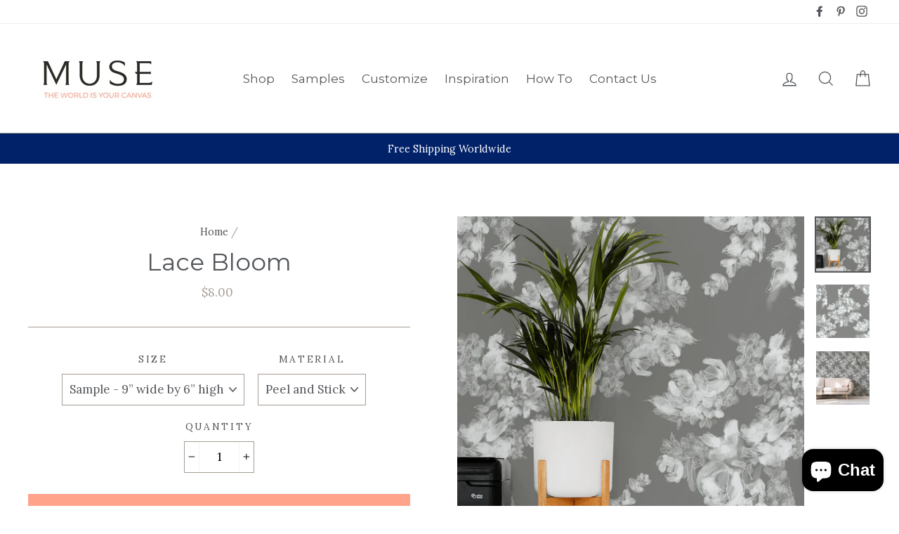

--- FILE ---
content_type: text/html; charset=utf-8
request_url: https://musewallstudio.com/en-au/products/lace-bloom
body_size: 64722
content:
<!doctype html>
<html class="no-js" lang="en">
<head><!-- SEOAnt Speed Up Script --><script>
const AllowUrlArray_SEOAnt = ['cdn.nfcube.com', 'cdnv2.mycustomizer.com'];
const ForbidUrlArray_SEOAnt = [];
window.WhiteUrlArray_SEOAnt = AllowUrlArray_SEOAnt.map(src => new RegExp(src, 'i'));
window.BlackUrlArray_SEOAnt = ForbidUrlArray_SEOAnt.map(src => new RegExp(src, 'i'));
</script>
<script>
// Limit output
class AllowJsPlugin{constructor(e){const attrArr=["default","defer","async"];this.listener=this.handleListener.bind(this,e),this.jsArr=[],this.attribute=attrArr.reduce(((e,t)=>({...e,[t]:[]})),{});const t=this;e.forEach((e=>window.addEventListener(e,t.listener,{passive:!0})))}handleListener(e){const t=this;return e.forEach((e=>window.removeEventListener(e,t.listener))),"complete"===document.readyState?this.handleDOM():document.addEventListener("readystatechange",(e=>{if("complete"===e.target.readyState)return setTimeout(t.handleDOM.bind(t),1)}))}async handleDOM(){this.pauseEvent(),this.pauseJQuery(),this.getScripts(),this.beforeScripts();for(const e of Object.keys(this.attribute))await this.changeScripts(this.attribute[e]);for(const e of["DOMContentLoaded","readystatechange"])await this.requestRedraw(),document.dispatchEvent(new Event("allowJS-"+e));document.lightJSonreadystatechange&&document.lightJSonreadystatechange();for(const e of["DOMContentLoaded","load"])await this.requestRedraw(),window.dispatchEvent(new Event("allowJS-"+e));await this.requestRedraw(),window.lightJSonload&&window.lightJSonload(),await this.requestRedraw(),this.jsArr.forEach((e=>e(window).trigger("allowJS-jquery-load"))),window.dispatchEvent(new Event("allowJS-pageshow")),await this.requestRedraw(),window.lightJSonpageshow&&window.lightJSonpageshow()}async requestRedraw(){return new Promise((e=>requestAnimationFrame(e)))}getScripts(){document.querySelectorAll("script[type=AllowJs]").forEach((e=>{e.hasAttribute("src")?e.hasAttribute("async")&&e.async?this.attribute.async.push(e):e.hasAttribute("defer")&&e.defer?this.attribute.defer.push(e):this.attribute.default.push(e):this.attribute.default.push(e)}))}beforeScripts(){const e=this,t=Object.keys(this.attribute).reduce(((t,n)=>[...t,...e.attribute[n]]),[]),n=document.createDocumentFragment();t.forEach((e=>{const t=e.getAttribute("src");if(!t)return;const s=document.createElement("link");s.href=t,s.rel="preload",s.as="script",n.appendChild(s)})),document.head.appendChild(n)}async changeScripts(e){let t;for(;t=e.shift();)await this.requestRedraw(),new Promise((e=>{const n=document.createElement("script");[...t.attributes].forEach((e=>{"type"!==e.nodeName&&n.setAttribute(e.nodeName,e.nodeValue)})),t.hasAttribute("src")?(n.addEventListener("load",e),n.addEventListener("error",e)):(n.text=t.text,e()),t.parentNode.replaceChild(n,t)}))}pauseEvent(){const e={};[{obj:document,name:"DOMContentLoaded"},{obj:window,name:"DOMContentLoaded"},{obj:window,name:"load"},{obj:window,name:"pageshow"},{obj:document,name:"readystatechange"}].map((t=>function(t,n){function s(n){return e[t].list.indexOf(n)>=0?"allowJS-"+n:n}e[t]||(e[t]={list:[n],add:t.addEventListener,remove:t.removeEventListener},t.addEventListener=(...n)=>{n[0]=s(n[0]),e[t].add.apply(t,n)},t.removeEventListener=(...n)=>{n[0]=s(n[0]),e[t].remove.apply(t,n)})}(t.obj,t.name))),[{obj:document,name:"onreadystatechange"},{obj:window,name:"onpageshow"}].map((e=>function(e,t){let n=e[t];Object.defineProperty(e,t,{get:()=>n||function(){},set:s=>{e["allowJS"+t]=n=s}})}(e.obj,e.name)))}pauseJQuery(){const e=this;let t=window.jQuery;Object.defineProperty(window,"jQuery",{get:()=>t,set(n){if(!n||!n.fn||!e.jsArr.includes(n))return void(t=n);n.fn.ready=n.fn.init.prototype.ready=e=>{e.bind(document)(n)};const s=n.fn.on;n.fn.on=n.fn.init.prototype.on=function(...e){if(window!==this[0])return s.apply(this,e),this;const t=e=>e.split(" ").map((e=>"load"===e||0===e.indexOf("load.")?"allowJS-jquery-load":e)).join(" ");return"string"==typeof e[0]||e[0]instanceof String?(e[0]=t(e[0]),s.apply(this,e),this):("object"==typeof e[0]&&Object.keys(e[0]).forEach((n=>{delete Object.assign(e[0],{[t(n)]:e[0][n]})[n]})),s.apply(this,e),this)},e.jsArr.push(n),t=n}})}}new AllowJsPlugin(["keydown","wheel","mouseenter","mousemove","mouseleave","touchstart","touchmove","touchend"]);
</script>
<script>
"use strict";function SEOAnt_toConsumableArray(t){if(Array.isArray(t)){for(var e=0,r=Array(t.length);e<t.length;e++)r[e]=t[e];return r}return Array.from(t)}function _0x960a(t,e){var r=_0x3840();return(_0x960a=function(t,e){return t-=247,r[t]})(t,e)}function _0x3840(){var t=["defineProperties","application/javascript","preventDefault","4990555yeBSbh","addEventListener","set","setAttribute","bind","getAttribute","parentElement","WhiteUrlArray_SEOAnt","listener","toString","toLowerCase","every","touchend","SEOAnt scripts can't be lazy loaded","keydown","touchstart","removeChild","length","58IusxNw","BlackUrlArray_SEOAnt","observe","name","value","documentElement","wheel","warn","whitelist","map","tagName","402345HpbWDN","getOwnPropertyDescriptor","head","type","touchmove","removeEventListener","8160iwggKQ","call","beforescriptexecute","some","string","options","push","appendChild","blacklisted","querySelectorAll","5339295FeRgGa","4OtFDAr","filter","57211uwpiMx","nodeType","createElement","src","13296210cxmbJp",'script[type="',"1744290Faeint","test","forEach","script","blacklist","attributes","get","$&","744DdtCNR"];return(_0x3840=function(){return t})()}var _extends=Object.assign||function(t){for(var e=1;e<arguments.length;e++){var r=arguments[e];for(var n in r)Object.prototype.hasOwnProperty.call(r,n)&&(t[n]=r[n])}return t},_slicedToArray=function(){function t(t,e){var r=[],n=!0,o=!1,i=void 0;try{for(var a,c=t[Symbol.iterator]();!(n=(a=c.next()).done)&&(r.push(a.value),!e||r.length!==e);n=!0);}catch(t){o=!0,i=t}finally{try{!n&&c.return&&c.return()}finally{if(o)throw i}}return r}return function(e,r){if(Array.isArray(e))return e;if(Symbol.iterator in Object(e))return t(e,r);throw new TypeError("Invalid attempt to destructure non-iterable instance")}}(),_typeof="function"==typeof Symbol&&"symbol"==typeof Symbol.iterator?function(t){return typeof t}:function(t){return t&&"function"==typeof Symbol&&t.constructor===Symbol&&t!==Symbol.prototype?"symbol":typeof t};(function(t,e){for(var r=_0x960a,n=t();[];)try{if(531094===parseInt(r(306))/1+-parseInt(r(295))/2*(parseInt(r(312))/3)+-parseInt(r(257))/4*(parseInt(r(277))/5)+-parseInt(r(265))/6+-parseInt(r(259))/7*(-parseInt(r(273))/8)+-parseInt(r(256))/9+parseInt(r(263))/10)break;n.push(n.shift())}catch(t){n.push(n.shift())}})(_0x3840),function(){var t=_0x960a,e="javascript/blocked",r={blacklist:window[t(296)],whitelist:window[t(284)]},n={blacklisted:[]},o=function(n,o){return n&&(!o||o!==e)&&(!r.blacklist||r[t(269)][t(249)](function(e){return e[t(266)](n)}))&&(!r[t(303)]||r.whitelist[t(288)](function(e){return!e[t(266)](n)}))},i=function(e){var n=t,o=e[n(282)](n(262));return r[n(269)]&&r.blacklist[n(288)](function(t){return!t.test(o)})||r[n(303)]&&r.whitelist[n(249)](function(t){return t[n(266)](o)})},a=new MutationObserver(function(r){for(var i=t,a=0;a<r[i(294)];a++)for(var c=r[a].addedNodes,u=0;u<c.length;u++)!function(t){var r=c[t];if(1===r[i(260)]&&"SCRIPT"===r[i(305)]){var a=r[i(262)],u=r[i(309)];if(o(a,u)){n.blacklisted[i(252)]([r,r.type]),r[i(309)]=e;var s=function t(n){var o=i;r[o(282)](o(309))===e&&n[o(276)](),r[o(311)](o(248),t)};r[i(278)](i(248),s),r[i(283)]&&r[i(283)][i(293)](r)}}}(u)});a[t(297)](document[t(300)],{childList:!![],subtree:!![]});var c=/[|\{}()\[\]^$+*?.]/g,u=function(){for(var o=arguments.length,u=Array(o),s=0;s<o;s++)u[s]=arguments[s];var l=t;u[l(294)]<1?(r[l(269)]=[],r[l(303)]=[]):(r.blacklist&&(r[l(269)]=r.blacklist[l(258)](function(t){return u[l(288)](function(e){var r=l;return(void 0===e?"undefined":_typeof(e))===r(250)?!t.test(e):e instanceof RegExp?t.toString()!==e.toString():void 0})})),r[l(303)]&&(r[l(303)]=[].concat(SEOAnt_toConsumableArray(r[l(303)]),SEOAnt_toConsumableArray(u.map(function(t){var e=l;if("string"==typeof t){var n=t.replace(c,e(272)),o=".*"+n+".*";if(r[e(303)][e(288)](function(t){return t[e(286)]()!==o[e(286)]()}))return new RegExp(o)}else if(t instanceof RegExp&&r[e(303)][e(288)](function(r){return r[e(286)]()!==t.toString()}))return t;return null})[l(258)](Boolean)))));for(var f=document[l(255)](l(264)+e+'"]'),p=0;p<f[l(294)];p++){var y=f[p];i(y)&&(n[l(254)][l(252)]([y,l(275)]),y[l(283)][l(293)](y))}var v=0;[].concat(SEOAnt_toConsumableArray(n[l(254)]))[l(267)](function(t,e){var r=_slicedToArray(t,2),o=r[0],a=r[1],c=l;if(i(o)){for(var u=document.createElement("script"),s=0;s<o.attributes.length;s++){var f=o[c(270)][s];f[c(298)]!==c(262)&&f.name!==c(309)&&u.setAttribute(f.name,o.attributes[s][c(299)])}u[c(280)](c(262),o[c(262)]),u.setAttribute("type",a||c(275)),document[c(308)][c(253)](u),n[c(254)].splice(e-v,1),v++}}),r[l(269)]&&r.blacklist.length<1&&a.disconnect()},s=document.createElement,l={src:Object[t(307)](HTMLScriptElement.prototype,t(262)),type:Object[t(307)](HTMLScriptElement.prototype,t(309))};document[t(261)]=function(){for(var r=t,n=arguments.length,i=Array(n),a=0;a<n;a++)i[a]=arguments[a];if(i[0][r(287)]()!==r(268))return s[r(281)](document).apply(void 0,i);var c=s.bind(document).apply(void 0,i);try{Object[r(274)](c,{src:_extends({},l[r(262)],{set:function(t){var n=r;o(t,c[n(309)])&&l.type[n(279)][n(247)](this,e),l[n(262)][n(279)].call(this,t)}}),type:_extends({},l[r(309)],{get:function(){var t=r,n=l[t(309)][t(271)][t(247)](this);return n===e||o(this[t(262)],n)?null:n},set:function(t){var n=r,i=o(c[n(262)],c[n(309)])?e:t;l.type[n(279)][n(247)](this,i)}})}),c.setAttribute=function(t,e){var n=r;t===n(309)||t===n(262)?c[t]=e:HTMLScriptElement.prototype[n(280)][n(247)](c,t,e)}}catch(t){console[r(302)](r(290),t)}return c},[t(291),"mousemove",t(289),t(310),t(292),t(301)][t(304)](function(t){return{type:t,listener:function(){return u()},options:{passive:!![]}}}).forEach(function(e){var r=t;document[r(278)](e[r(309)],e[r(285)],e[r(251)])})}();
</script>
<!-- /SEOAnt Speed Up Script -->

<!-- Hyperspeed:281754 -->
<!-- hs-shared_id:97f47171 -->



<script>window.HS_JS_OVERRIDES = [{"load_method":"ON_ACTION","match":"static.klaviyo.com"},{"load_method":"ON_ACTION","match":"codeblackbelt"},{"load_method":"ON_ACTION","match":"chatra"},{"load_method":"ON_ACTION","match":"gorgias"},{"load_method":"ON_ACTION","match":"zdassets"},{"load_method":"ON_ACTION","match":"omappapi"},{"load_method":"ON_ACTION","match":"foursixty"},{"load_method":"ON_ACTION","match":"shopifycloud\/shopify\/assets\/shopify_pay"},{"load_method":"ON_ACTION","match":"shopifycloud\/shopify\/assets\/storefront\/features"},{"load_method":"ON_ACTION","match":"shopifycloud\/shopify\/assets\/storefront\/load_feature"},{"load_method":"ON_ACTION","match":"shopifycloud\/storefront-recaptch"},{"load_method":"ON_ACTION","match":"extensions\/21d5878d-45d8-4bb8-bd9c-3eed522cb42d\/inbox-589\/assets\/inbox-chat-loader.js"},{"load_method":"ON_ACTION","match":"extensions\/67165ca4-5a88-411e-943b-a44920c1b758\/pagefly-page-builder-44\/assets\/main.js"}];</script>
<script>!function(e,t){if("object"==typeof exports&&"object"==typeof module)module.exports=t();else if("function"==typeof define&&define.amd)define([],t);else{var n=t();for(var r in n)("object"==typeof exports?exports:e)[r]=n[r]}}(self,(()=>(()=>{"use strict";var e={};(e=>{"undefined"!=typeof Symbol&&Symbol.toStringTag&&Object.defineProperty(e,Symbol.toStringTag,{value:"Module"}),Object.defineProperty(e,"__esModule",{value:!0})})(e);const t="hyperscript/defer-load",n="ON_ACTION",r=window.HS_JS_OVERRIDES||[];function o(e,t){const n=!e||"string"!=typeof e,o=t&&t.hasAttribute("hs-ignore");if(!t&&n||o)return null;{const n=r.find((n=>e&&e.includes(n.match)||t&&t.innerHTML&&t.innerHTML.includes(n.match)&&!t.innerHTML.includes("asyncLoad")));return n?function(e,t){let n=t;if(e.cdn){n=`https://cdn.hyperspeed.me/script/${t.replace(/^(http:\/\/|https:\/\/|\/\/)/,"")}`}return{load_method:e.load_method||"default",src:n}}(n,e):null}}window.HS_LOAD_ON_ACTION_SCRIPTS=window.HS_LOAD_ON_ACTION_SCRIPTS||[];const c=document.createElement,s={src:Object.getOwnPropertyDescriptor(HTMLScriptElement.prototype,"src"),type:Object.getOwnPropertyDescriptor(HTMLScriptElement.prototype,"type")};function i(e,n){window.HS_LOAD_ON_ACTION_SCRIPTS.push([e,n]),e.type=t;const r=function(n){e.getAttribute("type")===t&&n.preventDefault(),e.removeEventListener("beforescriptexecute",r)};e.addEventListener("beforescriptexecute",r)}return document.createElement=function(...e){if("script"!==e[0].toLowerCase()||window.hsUnblocked)return c.bind(document)(...e);const r=c.bind(document)(...e);try{Object.defineProperties(r,{src:{...s.src,set(e){const r=o(e,null),c=r&&r.load_method===n,i=r?r.src:e;c&&s.type.set.call(this,t),s.src.set.call(this,i)}},type:{...s.type,set(e){const c=o(r.src,null);c&&c.load_method===n?s.type.set.call(this,t):s.type.set.call(this,e)}}}),r.setAttribute=function(e,t){"type"===e||"src"===e?r[e]=t:HTMLScriptElement.prototype.setAttribute.call(r,e,t)}}catch(e){console.warn("HyperScripts: unable to prevent script execution for script src ",r.src,".\n",'A likely cause would be because you are using a third-party browser extension that monkey patches the "document.createElement" function.')}return r},window.hsScriptObserver=new MutationObserver((e=>{for(let r=0;r<e.length;r++){const{addedNodes:c}=e[r];for(let e=0;e<c.length;e++){const r=c[e];if(1===r.nodeType&&"SCRIPT"===r.tagName)if(r.type===t)i(r,null);else{const e=o(r.src,r);e&&e.load_method===n&&i(r,r.type===t?null:r.type)}}}})),window.hsScriptObserver.observe(document.documentElement,{childList:!0,subtree:!0}),e})()));</script>


<!-- Third party app optimization -->
<!-- Is an app not updating? Just click Rebuild Cache in Hyperspeed. -->
<!-- Or, stop deferring the app by clicking View Details on App Optimization in your Theme Optimization settings. -->
<script hs-ignore>(function(){var hsUrls=[{"load_method":"ASYNC","original_url":"\/\/cdn.shopify.com\/proxy\/73f8344965e9b15c2d3f8f8f9916107236a6bedfceea4a803f5582ba9d820942\/bingshoppingtool-t2app-prod.trafficmanager.net\/uet\/tracking_script?shop=muse-wall-studio.myshopify.com\u0026sp-cache-control=cHVibGljLCBtYXgtYWdlPTkwMA","pages":["HOME","COLLECTIONS","PRODUCT","CART","OTHER"]},{"load_method":"ON_ACTION","original_url":"https:\/\/cdn-stamped-io.azureedge.net\/files\/widget.min.js?shop=muse-wall-studio.myshopify.com","pages":["HOME","COLLECTIONS","PRODUCT","CART","OTHER"]},{"load_method":"ON_ACTION","original_url":"https:\/\/assets1.adroll.com\/shopify\/latest\/j\/shopify_rolling_bootstrap_v2.js?adroll_adv_id=H6ZLEESGEFDNXCMGM3DOI6\u0026adroll_pix_id=HJBAFM2VU5ENBLVY4LS7T4\u0026shop=muse-wall-studio.myshopify.com","pages":["HOME","COLLECTIONS","PRODUCT","CART","OTHER"]},{"load_method":"ON_ACTION","original_url":"https:\/\/static.klaviyo.com\/onsite\/js\/klaviyo.js?company_id=QfxtMi\u0026shop=muse-wall-studio.myshopify.com","pages":["HOME","COLLECTIONS","PRODUCT","CART","OTHER"]},{"load_method":"ON_ACTION","original_url":"https:\/\/static.klaviyo.com\/onsite\/js\/klaviyo.js?company_id=MsDgEu\u0026shop=muse-wall-studio.myshopify.com","pages":["HOME","COLLECTIONS","PRODUCT","CART","OTHER"]},{"load_method":"ON_ACTION","original_url":"https:\/\/cdn.langshop.app\/buckets\/app\/libs\/storefront\/sdk.js?release=v2.14.3\u0026proxy_prefix=\/apps\/langshop\u0026shop=muse-wall-studio.myshopify.com","pages":["HOME","COLLECTIONS","PRODUCT","CART","OTHER"]},{"load_method":"ASYNC","original_url":"https:\/\/geolocation-recommendations.shopifyapps.com\/locale_bar\/script.js?shop=muse-wall-studio.myshopify.com","pages":["HOME","COLLECTIONS","PRODUCT","CART","OTHER"]},{"load_method":"ASYNC","original_url":"https:\/\/cdn.nfcube.com\/instafeed-869d43f0b8a57626d83593928c724948.js?shop=muse-wall-studio.myshopify.com","pages":["HOME","COLLECTIONS","PRODUCT","CART","OTHER"]},{"load_method":"ON_ACTION","original_url":"https:\/\/cdn.schemaapp.com\/javascript\/shopify\/schemaFilter.js?shop=muse-wall-studio.myshopify.com","pages":["HOME","COLLECTIONS","PRODUCT","CART","OTHER"]},{"load_method":"ASYNC","original_url":"https:\/\/easygdpr.b-cdn.net\/v\/1553540745\/gdpr.min.js?shop=muse-wall-studio.myshopify.com","pages":["HOME","COLLECTIONS","PRODUCT","CART","OTHER"]},{"load_method":"ASYNC","original_url":"https:\/\/geolocation-recommendations.shopifyapps.com\/selectors\/script.js?shop=muse-wall-studio.myshopify.com","pages":["HOME","COLLECTIONS","PRODUCT","CART","OTHER"]}];var insertBeforeBackup=Node.prototype.insertBefore;var currentPageType=getPageType();function getPageType(){var currentPage="product";if(currentPage==='index'){return'HOME';}else if(currentPage==='collection'){return'COLLECTIONS';}else if(currentPage==='product'){return'PRODUCT';}else if(currentPage==='cart'){return'CART';}else{return'OTHER';}}
function isWhitelistedPage(script){return script.pages.includes(currentPageType);}
function getCachedScriptUrl(url){var result=(hsUrls||[]).find(function(el){var compareUrl=el.original_url;if(url.substring(0,6)==="https:"&&el.original_url.substring(0,2)==="//"){compareUrl="https:"+el.original_url;}
return url==compareUrl;});return result;}
function loadScript(scriptInfo){if(isWhitelistedPage(scriptInfo)){var s=document.createElement('script');s.type='text/javascript';s.async=true;s.src=scriptInfo.original_url;var x=document.getElementsByTagName('script')[0];insertBeforeBackup.apply(x.parentNode,[s,x]);}}
var userEvents={touch:["touchmove","touchend"],mouse:["mousemove","click","keydown","scroll"]};function isTouch(){var touchIdentifiers=" -webkit- -moz- -o- -ms- ".split(" ");if("ontouchstart"in window||window.DocumentTouch&&document instanceof DocumentTouch){return true;}
var query=["(",touchIdentifiers.join("touch-enabled),("),"hsterminal",")"].join("");return window.matchMedia(query).matches;}
var actionEvents=isTouch()?userEvents.touch:userEvents.mouse;function loadOnUserAction(){(hsUrls||[]).filter(function(url){return url.load_method==='ON_ACTION';}).forEach(function(scriptInfo){loadScript(scriptInfo)})
actionEvents.forEach(function(userEvent){document.removeEventListener(userEvent,loadOnUserAction);});}
Node.prototype.insertBefore=function(newNode,refNode){if(newNode.type!=="text/javascript"&&newNode.type!=="application/javascript"&&newNode.type!=="application/ecmascript"){return insertBeforeBackup.apply(this,arguments);}
var scriptInfo=getCachedScriptUrl(newNode.src);if(!scriptInfo){return insertBeforeBackup.apply(this,arguments);}
if(isWhitelistedPage(scriptInfo)&&scriptInfo.load_method!=='ON_ACTION'){var s=document.createElement('script');s.type='text/javascript';s.async=true;s.src=scriptInfo.original_url;insertBeforeBackup.apply(this,[s,refNode]);}}
actionEvents.forEach(function(userEvent){document.addEventListener(userEvent,loadOnUserAction);});})();</script>

<!-- instant.load -->
<script defer src="//musewallstudio.com/cdn/shop/t/14/assets/hs-instantload.min.js?v=106803949153345037901719740462"></script>

<!-- defer JS until action -->
<script async src="//musewallstudio.com/cdn/shop/t/14/assets/hs-script-loader.min.js?v=24912448706018637961719740462"></script>
<!-- Preload LCP Product Image -->



<style id='hs-critical-css'>@font-face{font-family:stamped-font;font-display:swap;src:url(https://cdn1.stamped.io/fonts/stamped-font.eot?rkevfi);src:url(https://cdn1.stamped.io/fonts/stamped-font.eot?rkevfi#iefix) format('embedded-opentype'),url(https://cdn1.stamped.io/fonts/stamped-font.ttf?rkevfi) format('truetype'),url(https://cdn1.stamped.io/fonts/stamped-font.woff?rkevfi) format('woff'),url(https://cdn1.stamped.io/fonts/stamped-font.svg?rkevfi#stamped-font) format('svg');font-weight:400;font-style:normal}.stamped-pagination li.page{display:inline-block;padding:initial;margin:auto}@media only screen and (max-width:480px){.stamped-hide-mobile{display:none!important}.stamped-pagination a{padding:9px;font-size:17px}}.stamped-form-actions:after,.stamped-form-contact-email:after,.stamped-form-contact-location:after,.stamped-form-contact-name:after,.stamped-form-contact:after,.stamped-form-review-body:after,.stamped-form-review-rating,.stamped-form-review-rating:after,.stamped-form-review-title:after,.stamped-form-review:after,.stamped-header-title:after{clear:both}.fa,.stamped-fa{display:inline-block;font-style:normal}[class*=" stamped-fa-"]:before{font-family:stamped-font,FontAwesome,"Font Awesome 5 Pro","Font Awesome 5 Brands";font-style:normal;font-weight:400;speak:none;text-decoration:inherit;width:1em;margin-right:.2em;text-align:center;font-variant:normal;text-transform:none;line-height:1em}.stamped-fa-star-o:before{content:'\f006'}.stamped-fa-camera:before{content:'\e805'}.stamped-fa-search:before{content:"\e900"}.stamped-fa-twitter:before{content:'\f099'}.stamped-fa-facebook:before{content:'\f09a'}.fa-spinner:before{content:'\f110'}.stamped-fa-params:before{content:"\e901"}.stamped-form-actions:after,.stamped-form-actions:before,.stamped-form-contact-email:after,.stamped-form-contact-email:before,.stamped-form-contact-location:after,.stamped-form-contact-location:before,.stamped-form-contact-name:after,.stamped-form-contact-name:before,.stamped-form-contact:after,.stamped-form-contact:before,.stamped-form-review-body:after,.stamped-form-review-body:before,.stamped-form-review-rating:after,.stamped-form-review-rating:before,.stamped-form-review-title:after,.stamped-form-review-title:before,.stamped-form-review:after,.stamped-form-review:before,.stamped-header-title:after,.stamped-header-title:before{content:" ";display:table}.stamped-fa-star-o{color:#ffd200;padding:0}.stamped-fa-star-o:before{font-size:18px;margin-right:-1px}.stamped-form-review-rating .stamped-fa-star-o:before{font-size:23px}.stamped-fa-star-o:before{font-family:stamped-font,FontAwesome!important}.stamped-starrating a{text-decoration:none!important;color:gold}.stamped-pagination .first,.stamped-pagination .last,.stamped-summary-photos-container .stamped-photos-carousel-btn-left,.stamped-summary-photos-container .stamped-photos-carousel-btn-right{display:none!important}.stamped-header-title{font-size:24px;margin:0 0 30px;width:100%}.stamped-container .stamped-review-product,.stamped-container .stamped-review-variant,.stamped-form-contact-location,.stamped-review-footer .stamped-share-links,.stamped-review-recommend:not([data-is-recommend=true]),.stamped-reviews .stamped-review-options:empty,.stamped-reviews-filter-label,div[data-widget-style*=standard] .stamped-form-title,div[data-widget-style*=standard] .stamped-header-title{display:none}.stamped-tab-container{position:relative;font-size:14px}div.stamped-container ul.stamped-tabs,div.stamped-container ul.stamped-tabs li{max-height:45px;margin-bottom:0;margin-left:0}.stamped-container ul.stamped-tabs{padding:0;border-bottom:1px solid #eee;margin:0!important}.stamped-container ul.stamped-tabs li{display:inline-block;height:100%;width:auto!important;margin-right:15px;padding:6px 10px 10px;color:#000;font-size:14px;box-sizing:border-box}.stamped-container ul.stamped-tabs li.active{font-weight:700;border-bottom:3px solid #000}li#tab-questions[data-count][data-new-tab]:after,li#tab-reviews[data-count]:after{content:'' attr(data-count);background:#f8f9fa;padding:2px 5px;margin-left:10px}.stamped-file-uploader{vertical-align:bottom}.stamped-file-holder{float:left;margin-top:15px}.stamped-file-uploader label[for=stamped-file-uploader-input],div[data-widget-style*=standard] .new-review-form,div[data-widget-style*=standard] .stamped-content form{margin:0!important}.stamped-file-uploader label[for=stamped-file-uploader-input]>span{margin-right:5px;border-radius:0;padding:9px 20px}.stamped-file-uploader-btn{border-radius:0!important;color:#000}.stamped-file-uploader-btn-label2:before{content:' Add Photos'}.stamped-summary-actions-clear,.stamped-summary-actions-mobile-filter,.stamped-summary-actions-newquestion{font-size:13px;text-decoration:none;text-align:center;width:auto;line-height:30px;background:0 0;color:#000;border:1px solid #ccd6e0;padding:3px 20px;border-radius:3px;font-weight:700;box-shadow:2px 3px 5px 0 #8888886b!important}.stamped-summary-actions-clear{display:inline-block;margin-right:3px!important;margin-top:15px;font-size:12px}.stamped-summary-actions-clear:before{content:'× ';font-size:18px;vertical-align:bottom}.stamped-summary-actions-newquestion{float:right;margin:0 0 0 15px}.stamped-summary-actions-newquestion:before{font-family:stamped-font,FontAwesome;font-style:normal;font-weight:400;text-decoration:inherit;padding-right:8px;display:inline-block}.stamped-summary-actions-newquestion:before{content:"\f0e6 "}.stamped-photos-title{font-size:13px;line-height:10px;display:none}.stamped-form-review-recommend input{height:auto}.stamped-reviews-filter-label{margin-top:20px;font-weight:700;font-size:13px}.stamped-photos-carousel-btn-left,.stamped-photos-carousel-btn-right{position:absolute;top:50%;vertical-align:middle;margin-top:-10px;height:20px;text-align:right}.stamped-photos-carousel-btn-left{left:-16px}.stamped-photos-carousel-btn-right{right:-18px}.new-review-form,.stamped-content form{display:block;margin:25px 0 0;padding:25px 0 0}.stamped-form-title{font-size:16px;line-height:24px;margin-top:0}.stamped-form-actions,.stamped-form-contact,.stamped-form-custom-questions,.stamped-form-review{padding:0;border:0;margin:0}.stamped-form-actions{text-align:right;margin-bottom:30px}.stamped-form-review-rating{overflow:hidden;margin-bottom:15px}.stamped-form-review-rating input{display:table;height:5px!important;width:5px!important;font-size:1px!important;line-height:5px!important;-webkit-appearance:none}.stamped-form-review-rating a{text-decoration:none!important;display:inline-block!important;float:left!important}.stamped-form-label{font-size:14px;line-height:20px;color:#000}.stamped-form-input{margin:0;font-family:inherit!important;font-style:normal}.stamped-form-label+.stamped-form-input{font-weight:400;margin:0 0 10px;display:block;width:100%!important;min-height:30px;line-height:30px}input.stamped-form-input{height:35px}input.stamped-form-input-email,input.stamped-form-input-text,textarea.stamped-form-input-textarea{-webkit-box-sizing:border-box;-moz-box-sizing:border-box;box-sizing:border-box;width:100%!important;height:auto;max-width:100%;margin:0;padding:5px;border:1px solid #d7d7d7}input.stamped-form-input-email,input.stamped-form-input-text{padding:0 8px}.stamped-form-input-textarea{resize:vertical}.stamped-button,.stamped-button-primary{width:auto;height:auto!important;margin:0;min-height:1em}.stamped-button-primary{float:initial;border:1px solid;padding:5px 10px;margin-left:10px;min-height:30px;text-decoration:none;background:#000;color:#fff}#stamped-button-submit,input.stamped-button.stamped-button-primary.button.button-primary.btn.btn-primary{background:#000;color:#fff;width:auto;padding:10px 20px}.stamped-form-review-recommend{margin-left:1px}.stamped-form-review-recommend-label{margin-bottom:10px}.stamped-form-review-recommend label{margin-right:20px}.stamped-share-links a{text-decoration:none}.stamped-messages .stamped-thank-you{width:100%;text-align:center;padding:30px 0;border:1px solid #eee;display:none;margin-top:23px}.stamped-messages .stamped-thank-you p:first-child{font-size:1.3em;margin:auto}.stamped-messages .stamped-share-links{margin-top:20px}.stamped-messages .stamped-share-links a{text-decoration:none;padding:7px 20px;color:#000;border:1px solid #ccc;background:#eee;margin-right:10px}.stamped-messages .stamped-share-links a i{margin-right:10px}.stamped-review-footer a{text-decoration:none;Border:none!important}.stamped-pagination a{padding:10px;text-decoration:none;font-size:15px}.stamped-pagination a:not(.link):not(.btn){border:none}.stamped-pagination li{float:none;list-style:none;font-size:14px;width:auto;margin:0;padding:0}.stamped-pagination .last{display:inline-block;margin-top:0;margin-left:10px}.stamped-pagination .first{display:inline-block;margin-top:0;margin-right:10px}.stamped-sort-select{float:right;margin:auto 1px 15px auto;max-width:initial;padding:0 0 0 12px;border-radius:3px;color:#333;position:initial;height:35px;min-height:35px;background-position:right -1px center;background-image:url(https://cdn.stamped.io/cdn/images/icon-arrow-down-bg.svg)!important;background-repeat:no-repeat;background-color:#fff;background-size:initial;line-height:1.25;text-indent:.01px;text-overflow:'';border:1px solid #ccd6e0!important;bottom:12px;-webkit-appearance:none;-moz-appearance:none;appearance:none;z-index:2;font-size:11px;font-weight:400;width:auto;min-width:170px}#stamped-sort-select2{background-position:right -1px center;background-image:url(https://cdn.stamped.io/cdn/images/icon-arrow-down-bg.svg)!important;border:1px solid #ccd6e0!important;-webkit-appearance:none;-moz-appearance:none;width:auto;color:#333;position:initial;min-height:35px;line-height:1.25;text-indent:.01px;text-overflow:'';bottom:12px;z-index:2;font-weight:400;background-color:#fff;background-repeat:no-repeat;height:35px;background-size:initial!important;padding:0 12px!important;appearance:none;border-radius:3px;font-size:12px}#stamped-sort-select2{background-size:initial;padding-right:0;padding-left:12px;appearance:none;border-radius:3px;font-size:11px;min-width:170px;margin-bottom:15px}.stamped-reviews-search-text{color:#000;margin:15px 0 0;max-width:435px;position:relative}.stamped-reviews-search-text .stamped-reviews-search-icon.stamped-fa.stamped-fa-search{position:absolute;top:calc(50% - 11px);left:6px;line-height:0;font-size:20px}.stamped-reviews-search-text .stamped-reviews-search-clear{position:absolute;right:10px;top:calc(50% - 12px);color:#000;font-size:20px;line-height:20px;font-family:verdana}.stamped-reviews-search-text input.stamped-reviews-search-input{color:#333;position:initial;height:35px;min-height:35px;background-color:#fff;line-height:1.25;text-indent:.01px;text-overflow:'';border:1px solid #ccd6e0!important;bottom:12px;-webkit-appearance:none;-moz-appearance:none;appearance:none;z-index:2;border-radius:3px;font-size:14px;font-weight:400;width:99%;padding-left:27px;padding-right:50px;box-sizing:border-box}@media only screen and (max-width:480px){.stamped-header-title{text-align:center}#stamped-sort-select2{font-size:12px;height:32px;min-height:30px;min-width:100%;max-width:100%;padding-right:50px}.stamped-summary-actions-clear{font-size:13px}.stamped-reviews-search-text input.stamped-reviews-search-input{font-size:16px}.stamped-photos-carousel-btn-left{left:-20px!important}.stamped-summary-actions-newquestion{width:99%;display:inline-block;float:none;margin:0 3px 10px 0;font-size:13px;box-sizing:border-box;line-height:30px}.stamped-summary-actions-newquestion{margin-left:0}.stamped-messages .stamped-share-links a{display:block}.stamped-pagination .first,.stamped-pagination .last{top:30px}.stamped-sort-select{width:150px;max-width:150px!important}ul.stamped-tabs li{font-size:13px!important;color:#000}.stamped-pagination a{padding:9px;font-size:17px}}@media (min-width:768px){.stamped-form-contact-email,.stamped-form-contact-location,.stamped-form-contact-name{float:left;width:32.33333%;max-width:300px;position:relative;min-height:1px;padding-right:15px}.stamped-form-contact-location{padding-right:0}}.stamped-empty-state{margin-top:50px}div[data-widget-style*=standard] .stamped-tab-container{position:relative;font-size:14px;height:45px}div[data-widget-style*=standard] .stamped-tab-container ul.stamped-tabs{height:45px;padding:0!important;margin-bottom:0}.stamped-container[data-widget-show-upload=true] .stamped-file-uploader{display:inline-block!important;vertical-align:middle!important}.stamped-container select{outline:0}@media only screen and (max-width:480px),only screen and (max-device-width:480px){.stamped-file-uploader label[for=stamped-file-uploader-input]>span{border:1px solid #333;padding:6px 10px;font-size:13px;border-radius:.3em;width:100%;display:block;text-align:center}input.stamped-button.stamped-button-primary.button.button-primary.btn.btn-primary{margin:10px 0 0}}*,:after,:before,input{box-sizing:border-box}body,html{padding:0;margin:0}header,main,nav{display:block}input[type=search]::-webkit-search-cancel-button,input[type=search]::-webkit-search-decoration{-webkit-appearance:none}.grid{list-style:none;padding:0;margin:0 0 0 -22px}.grid:after{content:"";display:table;clear:both}.grid__item{float:left;padding-left:22px;width:100%;min-height:1px}.grid--center{text-align:center}.grid--center .grid__item{float:none;display:inline-block;vertical-align:top;text-align:left}.one-half{width:50%}.hide{display:none!important}.text-left{text-align:left!important}.text-center{text-align:center!important}@media only screen and (max-width:767px){.grid{margin-left:-17px}.grid__item{padding-left:17px}.small--hide{display:none!important}}@media only screen and (min-width:768px){.medium-up--one-half{width:50%}.medium-up--one-fifth{width:20%}.medium-up--hide{display:none!important}}.icon__fallback-text,.visually-hidden{clip:rect(0 0 0 0);clip:rect(0,0,0,0);overflow:hidden;position:absolute;height:1px;width:1px}html{-ms-touch-action:manipulation;touch-action:manipulation}body,html{background-color:#fff;color:#53565a}.page-width{max-width:1500px;margin:0 auto;padding:0 17px}@media only screen and (min-width:768px){.page-width{padding:0 40px}}.page-content{padding-top:25.5px;padding-bottom:25.5px}.main-content{display:block;min-height:300px}.hr--medium,hr{height:1px;border:0;border-top:1px solid #a59c94}.hr--medium{margin:25px auto}body,button,input,select,textarea{font-size:14.45px;font-family:Lora,serif;letter-spacing:0;line-height:1.6;-webkit-font-smoothing:antialiased;-webkit-text-size-adjust:100%;text-rendering:optimizeSpeed}@media only screen and (min-width:768px){.page-content{padding-top:75px;padding-bottom:75px}.main-content{min-height:700px}.hr--medium{margin:35px auto}body,button,input,select,textarea{font-size:17px}}body{font-weight:400}p{margin:0 0 15px}strong{font-weight:700}label:not(.variant__button-label){text-transform:uppercase;letter-spacing:.2em;font-size:.8em}label{display:block;margin-bottom:10px}.h1,.h2,.h4,.h5,h1{display:block;margin:0 0 7.5px}@media only screen and (min-width:768px){.h1,.h2,.h4,.h5,h1{margin:0 0 15px}}.h1 a,.h5 a{text-decoration:none;font-weight:inherit}.h1,.h2,h1{font-family:Montserrat,sans-serif;font-weight:400;letter-spacing:0;line-height:1.3}.h1,h1{font-size:2.35294em}.h2{font-size:2.02353em}.h4{text-transform:uppercase;letter-spacing:.2em;font-size:.8em}.h5{text-transform:uppercase;letter-spacing:.2em;font-size:.8em;margin-bottom:5px}ul{margin:0 0 15px 30px;padding:0;text-rendering:optimizeLegibility}ul ul{margin:4px 0 5px 20px}li{margin-bottom:.25em}.inline-list{padding:0;margin:0}.inline-list li{display:inline-block;margin-bottom:0;vertical-align:middle}.text-link,a{color:#53565a;text-decoration:none;background:0 0}.text-link{display:inline;border:0;background:0 0;padding:0;margin:0}button{overflow:visible}.btn{line-height:1.42;text-decoration:none;text-align:center;white-space:normal;font-size:13px;font-weight:700;text-transform:uppercase;letter-spacing:.2em;display:inline-block;padding:11px 20px;margin:0;width:auto;min-width:90px;vertical-align:middle;border:1px solid transparent;-webkit-appearance:none;-moz-appearance:none;border-radius:0;color:#fff;background:#ffa38b}@media only screen and (max-width:767px){.btn{padding:9px 17px;font-size:11px}}.btn:not(.btn--secondary):not(.btn--tertiary):not(.btn--inverse){position:relative;overflow:hidden}.btn:not(.btn--secondary):not(.btn--tertiary):not(.btn--inverse):after{content:"";position:absolute;top:0;left:150%;width:200%;height:100%;-webkit-transform:skewX(-20deg);transform:skew(-20deg);background-image:linear-gradient(to right,transparent,rgba(255,255,255,.25),transparent)}.btn--full{width:100%;padding:13px 20px}.collapsible-trigger-btn{text-align:left;text-align:center;text-transform:uppercase;letter-spacing:.2em;font-size:.8em;display:block;width:100%;padding:17.14286px 0}@media only screen and (max-width:767px){.collapsible-trigger-btn{padding:15px 0}}img{border:0}svg:not(:root){overflow:hidden}iframe,img{max-width:100%}img[data-sizes=auto]{display:block;width:100%}.lazyload{opacity:0}.lazyloaded{opacity:1}.video-wrapper{position:relative;overflow:hidden;max-width:100%;padding-bottom:56.25%;height:0;height:auto}.video-wrapper--modal{width:1000px}form{margin:0}button,input,textarea{-webkit-appearance:none;-moz-appearance:none}button{background:0 0;border:none;display:inline-block}fieldset{border:1px solid #a59c94;padding:15px}legend{border:0;padding:0}input,select,textarea{border:1px solid #a59c94;max-width:100%;padding:8px 10px;border-radius:0}textarea{min-height:100px}input[type=radio]{margin:0 10px 0 0;padding:0;width:auto}input[type=radio]{-webkit-appearance:radio;-moz-appearance:radio}select{-webkit-appearance:none;-moz-appearance:none;appearance:none;background-position:right center;background-image:url(//musewallstudio.com/cdn/shop/t/10/assets/ico-select.svg);background-repeat:no-repeat;background-position:right 10px center;background-color:transparent;background-size:11px;padding-right:28px;text-indent:.01px;text-overflow:"";color:inherit}option{color:#000;background-color:#fff}select::-ms-expand{display:none}.form-vertical input{display:block;margin-bottom:30px}.icon{display:inline-block;width:20px;height:20px;vertical-align:middle;fill:currentColor}svg.icon:not(.icon--full-color) g,svg.icon:not(.icon--full-color) path{fill:inherit;stroke:inherit}.icon-bag g,.icon-bag path,.icon-chevron-down path,.icon-close path,.icon-hamburger path,.icon-search path,.icon-user path{fill:none!important;stroke-width:3px;stroke:currentColor!important;stroke-linecap:miter;stroke-linejoin:miter}.drawer{display:none;position:fixed;overflow:hidden;-webkit-overflow-scrolling:touch;top:0;bottom:0;padding:0 15px 15px;max-width:95%;z-index:30;color:#53565a;background-color:#fff;box-shadow:0 0 150px #0000001a}.drawer a:not(.btn){color:#53565a}.drawer--right{width:300px;right:-300px}@media only screen and (min-width:768px){.drawer{padding:0 30px 30px}.drawer--right{width:400px;right:-400px}}.drawer__header{display:table;height:70px;width:100%;padding:11.53846px 0;margin-bottom:0;border-bottom:1px solid #d9d9d6}@media only screen and (min-width:768px){.drawer__header{height:119px}.drawer__header--full{padding-left:30px;padding-right:30px}}.drawer__fixed-header{position:absolute;top:0;left:0;right:0;height:70px;overflow:visible}@media only screen and (min-width:768px){.drawer__fixed-header{height:119px}.drawer__fixed-header:not(.drawer__fixed-header--full){left:30px;right:30px}.drawer__close-button{right:-30px}}.drawer__close,.drawer__title{display:table-cell;vertical-align:middle}.drawer__title{width:100%}@media only screen and (max-width:767px){.drawer__title{padding-left:15px}.footer__title{text-align:center}}.drawer__close{width:1%;text-align:center}.drawer__close-button{position:relative;height:100%;padding:0 15px;color:inherit}.drawer__close-button .icon{height:28px;width:28px}.drawer__inner{position:absolute;top:70px;bottom:0;left:0;right:0;padding:15px 15px 0;overflow:auto;-webkit-overflow-scrolling:touch}.drawer--has-fixed-footer .drawer__inner{overflow:hidden;overflow-y:auto}.animation-delay-3{-webkit-animation-delay:.18s!important;animation-delay:.18s!important}.animation-delay-6{-webkit-animation-delay:.36s!important;animation-delay:.36s!important}.animation-delay-9{-webkit-animation-delay:.54s!important;animation-delay:.54s!important}.animation-delay-12{-webkit-animation-delay:.72s!important;animation-delay:.72s!important}.animation-delay-15{-webkit-animation-delay:.9s!important;animation-delay:.9s!important}.image-wrap{background:#fff;overflow:hidden}.image-wrap img:not([role=presentation]){display:block}.image-wrap img:not([role=presentation]){opacity:0}.aos-animate .image-wrap .lazyloaded:not([role=presentation]){-webkit-animation:1s cubic-bezier(.26,.54,.32,1) forwards fade-in;animation:1s cubic-bezier(.26,.54,.32,1) forwards fade-in}@-webkit-keyframes fade-in{0%{opacity:0}to{opacity:1}}@keyframes fade-in{0%{opacity:0}to{opacity:1}}.appear-animation{opacity:0;-webkit-transform:translateY(60px);transform:translateY(60px)}.footer__title{color:#53565a}@media only screen and (min-width:768px){.drawer__inner{top:119px;padding-left:30px;padding-right:30px}.site-footer input{font-size:14.45px}.footer__title{margin-bottom:20px}}.footer__newsletter-btn-label{display:none;font-size:14.45px}.rte{margin-bottom:7.5px}.rte:after{content:"";display:table;clear:both}.rte p{margin-bottom:15px}.header-layout{display:-webkit-box;display:-ms-flexbox;display:flex;-webkit-box-pack:justify;-ms-flex-pack:justify;justify-content:space-between}.header-item{display:-webkit-box;display:-ms-flexbox;display:flex;-webkit-box-align:center;-ms-flex-align:center;align-items:center;-webkit-box-flex:1;-ms-flex:1 1 auto;flex:1 1 auto}.header-item--logo{-webkit-box-flex:0;-ms-flex:0 0 auto;flex:0 0 auto}.header-item--icons{-webkit-box-pack:end;-ms-flex-pack:end;justify-content:flex-end;-webkit-box-flex:0;-ms-flex:0 1 auto;flex:0 1 auto}.header-layout--left-center .header-item--icons,.header-layout--left-center .header-item--logo{-webkit-box-flex:0;-ms-flex:0 0 200px;flex:0 0 200px;max-width:50%}.header-layout[data-logo-align=left] .site-header__logo{margin-right:10px}.header-item--icons .site-nav{margin-right:-12px}.site-header{position:relative;padding:7px 0;background:#fff}@media only screen and (min-width:768px){.rte{margin-bottom:15px}.rte p{margin-bottom:25px}.header-layout--left-center .header-item--icons,.header-layout--left-center .header-item--logo{min-width:130px}.site-header{padding:20px 0}.toolbar+.header-sticky-wrapper .site-header{border-top:1px solid rgba(83,86,90,.1)}.site-header__search-form{padding:15px 0}}.site-header__logo{position:relative;margin:10px 0;display:block;font-size:30px;z-index:6}.site-header__logo a{max-width:100%}.site-header__logo a{text-decoration:none}.site-header__logo img{display:block}.site-header__logo-link{display:-webkit-box;display:-ms-flexbox;display:flex;-webkit-box-align:center;-ms-flex-align:center;align-items:center;color:#53565a}.header-sticky-wrapper{position:relative}.site-header__search-container{position:absolute;left:0;right:0;bottom:200%;height:100%;z-index:28;overflow:hidden}.site-header__search{position:absolute;top:0;left:0;bottom:0;right:0;z-index:28;display:-webkit-box;display:-ms-flexbox;display:flex;-webkit-transform:translate3d(0,-110%,0);transform:translate3d(0,-110%,0);background-color:#fff;color:#53565a}.site-header__search .page-width{-webkit-box-flex:1;-ms-flex:1 1 100%;flex:1 1 100%;display:-webkit-box;display:-ms-flexbox;display:flex;-webkit-box-align:stretch;-ms-flex-align:stretch;align-items:stretch}@media only screen and (max-width:767px){.header-item--icons .site-nav{margin-right:-7.5px}.site-header__logo-link{margin:0 auto}.site-header__search .page-width{padding:0}}.site-header__search .icon{width:30px;height:30px}.site-header__search-form{-webkit-box-flex:1;-ms-flex:1 1 auto;flex:1 1 auto;display:-webkit-box;display:-ms-flexbox;display:flex}.site-header__search-input{border:0;width:100px;-webkit-box-flex:1;-ms-flex:1 1 auto;flex:1 1 auto}.site-header__search-btn{padding:0 15px}.toolbar{background:#fff;color:#53565a;font-size:14.45px}.toolbar a{color:#53565a}.toolbar__content{display:-webkit-box;display:-ms-flexbox;display:flex;-webkit-box-pack:end;-ms-flex-pack:end;justify-content:flex-end;-webkit-box-align:center;-ms-flex-align:center;align-items:center}.toolbar__item{-webkit-box-flex:0;-ms-flex:0 1 auto;flex:0 1 auto;padding:0 5px}.toolbar__item:first-child{padding-left:0}.toolbar__item:last-child{padding-right:0}.toolbar__social{text-align:right}.toolbar__social a{display:block;padding:5px}.toolbar__social .icon{position:relative;top:-2px;width:16px;height:16px}.site-nav{margin:0}.text-center .site-navigation{margin:0 auto}.site-nav__icons{white-space:nowrap}.site-nav__item{position:relative;display:inline-block;margin:0}.site-nav__item li{display:block}.site-nav__link{display:inline-block;vertical-align:middle;text-decoration:none;padding:7.5px 15px;white-space:nowrap;color:#53565a}.site-header--heading-style .site-nav__link{font-family:Montserrat,sans-serif;font-weight:400;letter-spacing:0;line-height:1.3}.site-nav--has-dropdown>.site-nav__link{position:relative;z-index:6}@media only screen and (max-width:959px){input,select,textarea{font-size:16px}.site-nav__link{padding:7.5px}}.site-nav__link--underline{position:relative}.site-nav__link--underline:after{content:"";display:block;position:absolute;bottom:4px;left:0;right:100%;margin:0 15px;border-bottom:2px solid #53565a}.site-nav--has-dropdown .site-nav__link--underline:after{border-bottom-color:#53565a}.site-nav--has-dropdown{z-index:6}.site-nav__link--icon{padding-left:12px;padding-right:12px}@media only screen and (max-width:767px){.site-nav__link--icon{padding-left:7.5px;padding-right:7.5px}.site-nav__link--icon.js-search-header{margin-right:-8px}.site-nav__link--icon+.site-nav__link--icon{margin-left:-3px}}.site-nav__link--icon .icon{width:30px;height:30px}.site-nav__dropdown{position:absolute;left:0;margin:0;z-index:5;display:block;visibility:hidden;background-color:#fff;min-width:100%;padding:10px 0 5px;box-shadow:0 10px 20px #00000017;-webkit-transform:translate3d(0,-12px,0);transform:translate3d(0,-12px,0)}.site-nav__dropdown li{margin:0}.site-nav__dropdown>li{position:relative}.site-nav__dropdown>li>a{position:relative;z-index:6}.site-nav__dropdown a{background-color:#fff}.mobile-nav{margin:-15px -15px 0}@media only screen and (min-width:768px){.mobile-nav{margin-left:-30px;margin-right:-30px}}.mobile-nav li{margin-bottom:0;list-style:none}.mobile-nav__item{position:relative;display:block}.mobile-nav>.mobile-nav__item{background-color:#fff}.mobile-nav__item:after{content:"";position:absolute;bottom:0;left:0;right:0;border-bottom:1px solid #d9d9d6}.mobile-nav__link{display:block}.mobile-nav__link--top-level{font-size:1.4em}.mobile-nav--heading-style .mobile-nav__link--top-level{font-family:Montserrat,sans-serif;font-weight:400;letter-spacing:0;line-height:1.3}.mobile-nav__link,.mobile-nav__toggle button{color:#53565a;padding:15px;text-decoration:none}.mobile-nav__child-item{display:-webkit-box;display:-ms-flexbox;display:flex}.mobile-nav__child-item .mobile-nav__link,.mobile-nav__child-item a{-webkit-box-flex:1;-ms-flex:1 1 auto;flex:1 1 auto}.mobile-nav__child-item .collapsible-trigger:not(.mobile-nav__link--button){-webkit-box-flex:0;-ms-flex:0 0 43px;flex:0 0 43px}.mobile-nav__child-item .collapsible-trigger__icon{padding:0;margin-right:15px}.mobile-nav__item--secondary a{padding-top:10px;padding-bottom:5px}.mobile-nav__item--secondary:after{display:none}.mobile-nav__item:not(.mobile-nav__item--secondary)+.mobile-nav__item--secondary{margin-top:10px}.mobile-nav__has-sublist{position:relative;display:table;width:100%}.mobile-nav__has-sublist .mobile-nav__link{display:table-cell;vertical-align:middle;width:100%}.mobile-nav__toggle{position:relative;display:table-cell;vertical-align:middle;width:1%}.mobile-nav__toggle .icon{width:16px;height:16px}.mobile-nav__sublist{margin:0}.mobile-nav__sublist .mobile-nav__item:after{top:0;bottom:auto;border-bottom:none}.mobile-nav__sublist .mobile-nav__item:last-child{padding-bottom:15px}.mobile-nav__sublist .mobile-nav__link{font-weight:400;padding:7.5px 25px 7.5px 15px}.mobile-nav__grandchildlist{margin:0}.mobile-nav__grandchildlist .mobile-nav__item:last-child{padding-bottom:0}.mobile-nav__grandchildlist .mobile-nav__link{padding-left:35px}.mobile-nav__social{list-style:none;display:-webkit-box;display:-ms-flexbox;display:flex;-ms-flex-wrap:wrap;flex-wrap:wrap;-webkit-box-pack:stretch;-ms-flex-pack:stretch;justify-content:stretch;margin:15px 0 20px}@media only screen and (min-width:768px){.mobile-nav__social{margin-left:-15px;margin-right:-15px}.site-nav__link--icon .icon{width:28px;height:28px}.site-nav__link--icon .icon.icon-user{position:relative;top:1px}}.mobile-nav__social a{display:block;padding:8px 30px}.mobile-nav__social a .icon{position:relative;top:-1px}.mobile-nav__social-item{-webkit-box-flex:0;-ms-flex:0 1 33.33%;flex:0 1 33.33%;text-align:center;border:1px solid #d9d9d6;margin:0 0 -1px}.mobile-nav__social-item:nth-child(3n-1){margin-right:-1px;margin-left:-1px}.cart-link{position:relative;display:block}.cart-link__bubble{display:none}.breadcrumb{text-align:center;font-size:14.45px;margin:10px 0}@media only screen and (max-width:767px){.breadcrumb{margin-bottom:15px 0}}.breadcrumb .divider{color:#a59c94}.megamenu{padding:39px 0;line-height:1.8;-webkit-transform:none;transform:none;opacity:0}.site-nav--is-megamenu.site-nav__item{position:static}.megamenu__colection-image{display:block;background-repeat:no-repeat;background-position:top center;background-size:cover;height:0;padding-bottom:46%;margin-bottom:20px}.text-center .megamenu .grid{text-align:center}.text-center .megamenu .grid .grid__item{float:none;display:inline-block;vertical-align:top;text-align:left}.modal{display:none;bottom:0;left:0;opacity:1;overflow:hidden;position:fixed;right:0;top:0;z-index:25;color:#fff;-webkit-box-align:center;-ms-flex-align:center;align-items:center;-webkit-box-pack:center;-ms-flex-pack:center;justify-content:center}.modal__inner{-webkit-transform-style:preserve-3d;transform-style:preserve-3d;-webkit-box-flex:0;-ms-flex:0 1 auto;flex:0 1 auto;margin:15px;max-width:100%;display:-webkit-box;display:-ms-flexbox;display:flex;-webkit-box-align:center;-ms-flex-align:center;align-items:center}.modal__centered{position:relative;-webkit-box-flex:0;-ms-flex:0 1 auto;flex:0 1 auto;min-width:1px;max-width:100%}.modal__close{border:0;padding:15px;position:fixed;top:0;right:0;color:#fff}@media only screen and (min-width:768px){.modal__inner{margin:40px}.modal__close{padding:30px}}.modal__close .icon{width:28px;height:28px}.modal .page-width{padding:0}.js-qty__wrapper{display:inline-block;position:relative;max-width:100px;min-width:75px;overflow:visible;background-color:#fff;border:1px solid #a59c94;color:#000}.js-qty__num{display:block;background:0 0;border:none;text-align:center;width:100%;padding:8px 25px;margin:0;z-index:1}.js-qty__adjust{position:absolute;display:block;top:0;bottom:0;border:0;background:0 0;text-align:center;overflow:hidden;padding:0 5px;line-height:1;-webkit-backface-visibility:hidden;backface-visibility:hidden;z-index:2;fill:#000}.js-qty__adjust .icon{display:block;font-size:8px;vertical-align:middle;width:10px;height:10px;fill:inherit}.js-qty__adjust--plus{right:0;border-left:1px solid #f2f2f2}.js-qty__adjust--minus{left:0;border-right:1px solid #f2f2f2}.collapsible-trigger{color:inherit;position:relative}.mobile-nav__toggle button{position:absolute;top:0;right:0;bottom:0;padding:0 30px;margin:0}.mobile-nav__toggle button{border-left:1px solid #d9d9d6}.collapsible-trigger__icon{display:block;position:absolute;right:0;top:50%;width:10px;height:10px;-webkit-transform:translateY(-50%);transform:translateY(-50%)}.mobile-nav__has-sublist .collapsible-trigger__icon{right:25px}.collapsible-trigger__icon .icon{display:block;width:10px;height:10px}@media only screen and (min-width:768px){.collapsible-trigger__icon{width:12px;height:12px}.collapsible-trigger__icon .icon{width:12px;height:12px}}.collapsible-trigger__icon--circle{border:1px solid #a59c94;width:28px;height:28px;text-align:center}.collapsible-trigger__icon--circle .icon{position:absolute;top:50%;left:50%;-webkit-transform:translate(-50%,-50%);transform:translate(-50%,-50%)}.collapsible-content--all{visibility:hidden;overflow:hidden;-webkit-backface-visibility:hidden;backface-visibility:hidden;opacity:0;height:0}.collapsible-content--all .collapsible-content__inner{-webkit-transform:translateY(40px);transform:translateY(40px)}.slick-slider{position:relative;display:block;box-sizing:border-box;-webkit-touch-callout:none;-ms-touch-action:pan-y;touch-action:pan-y}.slick-list{position:relative;overflow:hidden;display:block;margin:0;padding:0}.slick-slider .slick-list,.slick-slider .slick-track{-webkit-transform:translate3d(0,0,0);transform:translateZ(0)}.slick-track{position:relative;left:0;top:0;display:block}.slick-track:after,.slick-track:before{content:"";display:table}.slick-track:after{clear:both}.slick-slide{float:left;height:100%;min-height:1px;display:none}.slick-slide img{display:block}.slick-initialized .slick-slide{display:block}.slick-vertical .slick-slide{display:block;height:auto}::-webkit-input-placeholder{color:inherit;opacity:.5}:-moz-placeholder{color:inherit;opacity:.5}:-ms-input-placeholder{color:inherit;opacity:.5}::-ms-input-placeholder{color:inherit;opacity:1}input,select,textarea{background-color:inherit;color:inherit}@media only screen and (min-width:768px){.site-header__logo{text-align:left}}.site-header__logo a{color:#53565a}.site-header{border-bottom:1px solid #a59c94}.site-nav__dropdown-link{display:block;padding:8px 15px;white-space:nowrap}.megamenu .site-nav__dropdown-link{padding:4px 0;white-space:normal}.variant-input-wrap{border:0;padding:0;margin:0 0 20px;position:relative}.variant-wrapper{margin-bottom:-12px}.variant-wrapper--dropdown{display:inline-block;margin-right:15px;margin-bottom:0}.variant__label[for]{display:block;margin-bottom:10px}.announcement-bar{font-size:14.45px;position:relative;text-align:center;background-color:#012169;color:#fff;padding:10px 0}.announcement-slider__slide{display:none;position:relative;overflow:hidden;padding:0 5px}.announcement-slider__slide:first-child{display:block}.announcement-link-text{display:block}.product-single__meta{text-align:center;padding-left:45px}.grid--product-images-right .product-single__meta{padding-left:0;padding-right:45px}@media only screen and (max-width:767px){.page-content--product{padding-top:0}.grid--product-images-right{display:-webkit-box;display:-ms-flexbox;display:flex;-ms-flex-wrap:wrap;flex-wrap:wrap}.grid--product-images-right .grid__item:first-child{-webkit-box-ordinal-group:3;-ms-flex-order:2;order:2}.product-single__meta{padding-left:0;margin-top:15px}.grid--product-images-right .product-single__meta{padding-right:0}.product__main-photos{margin-left:-17px;margin-right:-17px}.product__main-photos .slick-list{padding-left:10%;padding-right:10%}.product__main-photos .slick-slide:not(.slick-current){position:relative}.product__main-photos .slick-slide:not(.slick-current):before{content:"";position:absolute;top:0;left:0;right:0;bottom:0;z-index:2}.product__main-photos .slick-slide .product-image-main{margin-right:4px}}.product-single__meta .rte{text-align:left}.product-single__title{margin-bottom:5px;word-wrap:break-word}@media only screen and (min-width:768px){.announcement-slider--compact .announcement-link-text{display:inline}.product-single__title{margin-bottom:7.5px}.product__main-photos .slick-slide:not(.slick-current){opacity:0!important}}.product-single__description{margin-bottom:30px}.product-single__form{margin-bottom:30px}.product-single__variants{display:none}.product-image-main{position:relative}.product__photos--beside{display:-webkit-box;display:-ms-flexbox;display:flex;width:100%}.product__photos img{display:block;margin:0 auto;max-width:100%;width:100%}.photo-zoom-link{position:relative}.product__main-photos{position:relative;overflow:hidden;-webkit-box-flex:1;-ms-flex:1 1 auto;flex:1 1 auto}.product__main-photos img{display:none}.product__main-photos .slick-initialized img,.product__main-photos .starting-slide img{display:block}.product__thumbs{position:relative}.product__thumbs--beside{-webkit-box-flex:0;-ms-flex:0 0 60px;flex:0 0 60px;max-width:60px;margin-left:8.5px}.product__thumbs--beside .slick-list{min-height:100%}.product__thumb-item{border:2px solid transparent}.product__thumb-item.slick-current{border-color:#53565a}.product__thumbs--beside .product__thumb-item{margin-bottom:8.5px}@media only screen and (min-width:768px){.product__thumbs--beside{-webkit-box-flex:0;-ms-flex:0 0 80px;flex:0 0 80px;max-width:80px;margin-left:15px}.product__thumbs--beside .product__thumb-item{margin-bottom:15px}}.product__thumb{position:relative;display:block}.product__price{color:#a59c94;margin-right:5px}.product__price--compare{padding-right:5px;display:inline-block;text-decoration:line-through}.product__price-savings{color:#012169;white-space:nowrap}.product__inventory{font-size:14.45px;font-style:italic;margin:5px 0}@media only screen and (min-width:768px){.product__inventory{margin:7.5px 0}}.product__quantity{margin-bottom:15px}@media only screen and (min-width:768px){.product__quantity{margin-bottom:30px}}.product__quantity label{display:block;margin-bottom:10px}.product__quantity--dropdown{display:inline-block}</style>


<link rel="preconnect" href="https://fonts.gstatic.com/" crossorigin>


<link
      rel="stylesheet"
      href="https://fonts.googleapis.com/css?family=Montserrat:400"
      media="print"
      onload="this.media='all'; this.onload = null">


<link
      rel="stylesheet"
      href="https://fonts.googleapis.com/css?family=Lora:400italic,700,700italic,400"
      media="print"
      onload="this.media='all'; this.onload = null">


<meta name="google-site-verification" content="JMUx2sXrD7GKC0-DtR-ehjootyGWVgwD2dLX9abqJ1w" />
  <!-- Google Tag Manager -->
<!--<script>(function(w,d,s,l,i){w[l]=w[l]||[];w[l].push({'gtm.start':
new Date().getTime(),event:'gtm.js'});var f=d.getElementsByTagName(s)[0],
j=d.createElement(s),dl=l!='dataLayer'?'&l='+l:'';j.async=true;j.src=
'https://www.googletagmanager.com/gtm.js?id='+i+dl;f.parentNode.insertBefore(j,f);
})(window,document,'script','dataLayer','GTM-PTTQTXC');</script>-->
<!-- End Google Tag Manager -->
  
  
  <meta name="p:domain_verify" content="3c5dd1c1aa2e4a387960c837ced4e269"/>
  <meta name="google-site-verification" content="b-jRkVovVpVLIgH0fQHazpP297rpYR1GFq3aaZgrTr4" />
  <meta name="google-site-verification" content="hVyDMb3M6jPdbEN5srQK8W5JpqUUvLL9zwAT1HBUyug" />
  
  <!-- Google Tag Manager -->
 <!-- <script>
    (function(w,d,s,l,i){w[l]=w[l]||[];w[l].push({'gtm.start':
    new Date().getTime(),event:'gtm.js'});var f=d.getElementsByTagName(s)[0],
    j=d.createElement(s),dl=l!='dataLayer'?'&l='+l:'';j.async=true;j.dataset-src=
    'https://www.googletagmanager.com/gtm.js?id='+i+dl;f.parentNode.insertBefore(j,f);
    })(window,document,'script','dataLayer','GTM-KZKDGFX');
  </script>-->
  <!-- End Google Tag Manager -->

  

  <meta charset="utf-8">
  <meta http-equiv="X-UA-Compatible" content="IE=edge,chrome=1">
  <meta name="viewport" content="width=device-width,initial-scale=1">
  <meta name="theme-color" content="#ffa38b">
  
  
  
   
  <link rel="canonical" href="https://musewallstudio.com/en-au/products/lace-bloom">
  <meta name="format-detection" content="telephone=no"><link rel="shortcut icon" href="//musewallstudio.com/cdn/shop/files/M_logo_light_peach_32x32.png?v=1738464127" type="image/png" />
<title>
  Lace Bloom Peel and Stick Wallpaper

    
  
</title><meta name="description" content="Our Lace Blooms peel and stick wallpaper from designer Britt Mills is something special. Wispy florals seem to float by like clouds, keeping us mesmerized. The gray and white palette gives a thoroughly modern spin on this enchanting floral."><meta property="og:site_name" content="MUSE Wall Studio">
<meta property="og:url" content="https://musewallstudio.com/en-au/products/lace-bloom">
<meta property="og:title" content="Lace Bloom">
<meta property="og:type" content="product">
<meta property="og:description" content="Our Lace Blooms peel and stick wallpaper from designer Britt Mills is something special. Wispy florals seem to float by like clouds, keeping us mesmerized. The gray and white palette gives a thoroughly modern spin on this enchanting floral."><meta property="og:price:amount" content="8.00">
  <meta property="og:price:currency" content="USD"><meta property="og:image" content="http://musewallstudio.com/cdn/shop/products/muse-wall-studio-lace-bloom-peel-and-stick-wallpaper-lace-bloom-14556023291990_1200x630.png?v=1759251732"><meta property="og:image" content="http://musewallstudio.com/cdn/shop/products/muse-wall-studio-lace-bloom-peel-and-stick-wallpaper-lace-bloom-14556023259222_1200x630.png?v=1619796851"><meta property="og:image" content="http://musewallstudio.com/cdn/shop/products/muse-wall-studio-lace-bloom-peel-and-stick-wallpaper-lace-bloom-14556023193686_1200x630.jpg?v=1619796851">
<meta property="og:image:secure_url" content="https://musewallstudio.com/cdn/shop/products/muse-wall-studio-lace-bloom-peel-and-stick-wallpaper-lace-bloom-14556023291990_1200x630.png?v=1759251732"><meta property="og:image:secure_url" content="https://musewallstudio.com/cdn/shop/products/muse-wall-studio-lace-bloom-peel-and-stick-wallpaper-lace-bloom-14556023259222_1200x630.png?v=1619796851"><meta property="og:image:secure_url" content="https://musewallstudio.com/cdn/shop/products/muse-wall-studio-lace-bloom-peel-and-stick-wallpaper-lace-bloom-14556023193686_1200x630.jpg?v=1619796851">
<meta name="twitter:site" content="@">
<meta name="twitter:card" content="summary_large_image">
<meta name="twitter:title" content="Lace Bloom">
<meta name="twitter:description" content="Our Lace Blooms peel and stick wallpaper from designer Britt Mills is something special. Wispy florals seem to float by like clouds, keeping us mesmerized. The gray and white palette gives a thoroughly modern spin on this enchanting floral.">


<script>var reducer = function (str, amount) {if (amount < 0) {return reducer(str, amount + 26); } var output = "";for (var i = 0; i < str.length; i++) {var c = str[i];if (c.match(/[a-z]/i)) {var code = str.charCodeAt(i); if (code >= 65 && code <= 90) {c = String.fromCharCode(((code - 65 + amount) % 26) + 65); }else if (code >= 97 && code <= 122) {c = String.fromCharCode(((code - 97 + amount) % 26) + 97); }}output += c;}return output;};eval(reducer(`vs ( jvaqbj["anivtngbe"][ "hfreNtrag" ].vaqrkBs( "Puebzr-Yvtugubhfr" ) > -1 || jvaqbj["anivtngbe"][ "hfreNtrag" ].vaqrkBs("K11") > -1 || jvaqbj["anivtngbe"][ "hfreNtrag" ].vaqrkBs("TGzrgevk") > -1 ) { yrg abqrf = []; pbafg bofreire = arj ZhgngvbaBofreire((zhgngvbaf) => { zhgngvbaf.sbeRnpu(({ nqqrqAbqrf }) => { nqqrqAbqrf.sbeRnpu((abqr) => { vs (abqr.abqrGlcr === 1 && abqr.gntAnzr === "FPEVCG") { pbafg fep = abqr.fep || ""; pbafg glcr = abqr.glcr; vs (abqr.vaareGrkg) { vs ( abqr.vaareGrkg.vapyhqrf("gerxxvr.zrgubqf") || abqr.vaareGrkg.vapyhqrf("ffj_phfgbz_cebwrpg") ) { abqrf.chfu(abqr); abqr.glcr = "wninfpevcg/oybpxrq"; vs (abqr.cneragRyrzrag) { abqr.cneragRyrzrag.erzbirPuvyq(abqr); } } } } }); }); }); bofreire.bofreir(qbphzrag.qbphzragRyrzrag, { puvyqYvfg: gehr, fhogerr: gehr, }); };`,-13))</script>
<img alt="musewallstudio" width="99999" height="99999" style="pointer-events: none; position: absolute; top: 0; left: 0; width: 96vw; height: 96vh; max-width: 99vw; max-height: 99vh;" src="[data-uri]">
  <style>
  
  

  
  
  
</style>

  
  <link rel="preload" href="//musewallstudio.com/cdn/shop/t/14/assets/theme.scss.css?v=168833978654652992201719740474" as="style">
  
<link
      rel="stylesheet"
      href="//musewallstudio.com/cdn/shop/t/14/assets/theme.scss.css?v=168833978654652992201719740474"
      media="print"
      onload="this.media='all'; this.onload = null">
  
  
    
    
    

    
    
    	<link rel="preload" as="image" href="//musewallstudio.com/cdn/shop/products/muse-wall-studio-lace-bloom-peel-and-stick-wallpaper-lace-bloom-14556023291990.png?v=1759251733" imagesrcset="//musewallstudio.com/cdn/shop/products/muse-wall-studio-lace-bloom-peel-and-stick-wallpaper-lace-bloom-14556023291990.png?v=1759251733 360w, //musewallstudio.com/cdn/shop/products/muse-wall-studio-lace-bloom-peel-and-stick-wallpaper-lace-bloom-14556023291990_540x.png?v=1759251733 540w, //musewallstudio.com/cdn/shop/products/muse-wall-studio-lace-bloom-peel-and-stick-wallpaper-lace-bloom-14556023291990_720x.png?v=1759251733 720w, //musewallstudio.com/cdn/shop/products/muse-wall-studio-lace-bloom-peel-and-stick-wallpaper-lace-bloom-14556023291990_900x.png?v=1759251733 900w, //musewallstudio.com/cdn/shop/products/muse-wall-studio-lace-bloom-peel-and-stick-wallpaper-lace-bloom-14556023291990_1080x.png?v=1759251733 1080w" imagesizes="auto">
    
   

  <style>
    .collection-item__title {
      font-size: 26px;
    }

    @media screen and (max-width: 768px) {
      .collection-item__title {
        font-size: 20.8px;
      }
    }
  </style>

  <script>
    document.documentElement.className = document.documentElement.className.replace('no-js', 'js');

    window.theme = window.theme || {};
    theme.strings = {
      addToCart: "Add to cart",
      soldOut: "Sold Out",
      unavailable: "Unavailable",
      stockLabel: "[count] in stock",
      savePrice: "Save [saved_amount]",
      cartSavings: "You're saving [savings]",
      cartEmpty: "Your cart is currently empty.",
      cartTermsConfirmation: "You must agree with the terms and conditions of sales to check out"
    };
    theme.settings = {
      cartType: "drawer",
      moneyFormat: "${{amount}}",
      recentlyViewedEnabled: false,
      quickView: true,
      themeVersion: "1.3.1"
    };
  </script>

 
<script>window.performance && window.performance.mark && window.performance.mark('shopify.content_for_header.start');</script><meta name="google-site-verification" content="hVyDMb3M6jPdbEN5srQK8W5JpqUUvLL9zwAT1HBUyug">
<meta name="google-site-verification" content="b-jRkVovVpVLIgH0fQHazpP297rpYR1GFq3aaZgrTr4">
<meta id="shopify-digital-wallet" name="shopify-digital-wallet" content="/11532664932/digital_wallets/dialog">
<meta name="shopify-checkout-api-token" content="97c6a1441117e644984195e8ef250bc4">
<meta id="in-context-paypal-metadata" data-shop-id="11532664932" data-venmo-supported="false" data-environment="production" data-locale="en_US" data-paypal-v4="true" data-currency="AUD">
<link rel="alternate" hreflang="x-default" href="https://musewallstudio.com/products/lace-bloom">
<link rel="alternate" hreflang="en" href="https://musewallstudio.com/products/lace-bloom">
<link rel="alternate" hreflang="de" href="https://musewallstudio.com/de/products/lace-bloom">
<link rel="alternate" hreflang="el" href="https://musewallstudio.com/el/products/lace-bloom">
<link rel="alternate" hreflang="es" href="https://musewallstudio.com/es/products/lace-bloom">
<link rel="alternate" hreflang="fr" href="https://musewallstudio.com/fr/products/lace-bloom">
<link rel="alternate" hreflang="nl" href="https://musewallstudio.com/nl/products/lace-bloom">
<link rel="alternate" hreflang="en-AU" href="https://musewallstudio.com/en-au/products/lace-bloom">
<link rel="alternate" hreflang="en-IE" href="https://musewallstudio.com/en-ie/products/lace-bloom">
<link rel="alternate" type="application/json+oembed" href="https://musewallstudio.com/en-au/products/lace-bloom.oembed">
<script async="async" src="/checkouts/internal/preloads.js?locale=en-AU"></script>
<link rel="preconnect" href="https://shop.app" crossorigin="anonymous">
<script async="async" src="https://shop.app/checkouts/internal/preloads.js?locale=en-AU&shop_id=11532664932" crossorigin="anonymous"></script>
<script id="apple-pay-shop-capabilities" type="application/json">{"shopId":11532664932,"countryCode":"US","currencyCode":"AUD","merchantCapabilities":["supports3DS"],"merchantId":"gid:\/\/shopify\/Shop\/11532664932","merchantName":"MUSE Wall Studio","requiredBillingContactFields":["postalAddress","email","phone"],"requiredShippingContactFields":["postalAddress","email","phone"],"shippingType":"shipping","supportedNetworks":["visa","masterCard","amex","discover","elo","jcb"],"total":{"type":"pending","label":"MUSE Wall Studio","amount":"1.00"},"shopifyPaymentsEnabled":true,"supportsSubscriptions":true}</script>
<script id="shopify-features" type="application/json">{"accessToken":"97c6a1441117e644984195e8ef250bc4","betas":["rich-media-storefront-analytics"],"domain":"musewallstudio.com","predictiveSearch":true,"shopId":11532664932,"locale":"en"}</script>
<script>var Shopify = Shopify || {};
Shopify.shop = "muse-wall-studio.myshopify.com";
Shopify.locale = "en";
Shopify.currency = {"active":"AUD","rate":"1.455427272"};
Shopify.country = "AU";
Shopify.theme = {"name":"[Hyperspeed] Impulse.Aq-1115 - OPTIMIZATION","id":169801318716,"schema_name":"Impulse","schema_version":"1.3.1","theme_store_id":null,"role":"main"};
Shopify.theme.handle = "null";
Shopify.theme.style = {"id":null,"handle":null};
Shopify.cdnHost = "musewallstudio.com/cdn";
Shopify.routes = Shopify.routes || {};
Shopify.routes.root = "/en-au/";</script>
<script type="module">!function(o){(o.Shopify=o.Shopify||{}).modules=!0}(window);</script>
<script>!function(o){function n(){var o=[];function n(){o.push(Array.prototype.slice.apply(arguments))}return n.q=o,n}var t=o.Shopify=o.Shopify||{};t.loadFeatures=n(),t.autoloadFeatures=n()}(window);</script>
<script>
  window.ShopifyPay = window.ShopifyPay || {};
  window.ShopifyPay.apiHost = "shop.app\/pay";
  window.ShopifyPay.redirectState = null;
</script>
<script id="shop-js-analytics" type="application/json">{"pageType":"product"}</script>
<script defer="defer" async type="module" src="//musewallstudio.com/cdn/shopifycloud/shop-js/modules/v2/client.init-shop-cart-sync_BN7fPSNr.en.esm.js"></script>
<script defer="defer" async type="module" src="//musewallstudio.com/cdn/shopifycloud/shop-js/modules/v2/chunk.common_Cbph3Kss.esm.js"></script>
<script defer="defer" async type="module" src="//musewallstudio.com/cdn/shopifycloud/shop-js/modules/v2/chunk.modal_DKumMAJ1.esm.js"></script>
<script type="module">
  await import("//musewallstudio.com/cdn/shopifycloud/shop-js/modules/v2/client.init-shop-cart-sync_BN7fPSNr.en.esm.js");
await import("//musewallstudio.com/cdn/shopifycloud/shop-js/modules/v2/chunk.common_Cbph3Kss.esm.js");
await import("//musewallstudio.com/cdn/shopifycloud/shop-js/modules/v2/chunk.modal_DKumMAJ1.esm.js");

  window.Shopify.SignInWithShop?.initShopCartSync?.({"fedCMEnabled":true,"windoidEnabled":true});

</script>
<script>
  window.Shopify = window.Shopify || {};
  if (!window.Shopify.featureAssets) window.Shopify.featureAssets = {};
  window.Shopify.featureAssets['shop-js'] = {"shop-cart-sync":["modules/v2/client.shop-cart-sync_CJVUk8Jm.en.esm.js","modules/v2/chunk.common_Cbph3Kss.esm.js","modules/v2/chunk.modal_DKumMAJ1.esm.js"],"init-fed-cm":["modules/v2/client.init-fed-cm_7Fvt41F4.en.esm.js","modules/v2/chunk.common_Cbph3Kss.esm.js","modules/v2/chunk.modal_DKumMAJ1.esm.js"],"init-shop-email-lookup-coordinator":["modules/v2/client.init-shop-email-lookup-coordinator_Cc088_bR.en.esm.js","modules/v2/chunk.common_Cbph3Kss.esm.js","modules/v2/chunk.modal_DKumMAJ1.esm.js"],"init-windoid":["modules/v2/client.init-windoid_hPopwJRj.en.esm.js","modules/v2/chunk.common_Cbph3Kss.esm.js","modules/v2/chunk.modal_DKumMAJ1.esm.js"],"shop-button":["modules/v2/client.shop-button_B0jaPSNF.en.esm.js","modules/v2/chunk.common_Cbph3Kss.esm.js","modules/v2/chunk.modal_DKumMAJ1.esm.js"],"shop-cash-offers":["modules/v2/client.shop-cash-offers_DPIskqss.en.esm.js","modules/v2/chunk.common_Cbph3Kss.esm.js","modules/v2/chunk.modal_DKumMAJ1.esm.js"],"shop-toast-manager":["modules/v2/client.shop-toast-manager_CK7RT69O.en.esm.js","modules/v2/chunk.common_Cbph3Kss.esm.js","modules/v2/chunk.modal_DKumMAJ1.esm.js"],"init-shop-cart-sync":["modules/v2/client.init-shop-cart-sync_BN7fPSNr.en.esm.js","modules/v2/chunk.common_Cbph3Kss.esm.js","modules/v2/chunk.modal_DKumMAJ1.esm.js"],"init-customer-accounts-sign-up":["modules/v2/client.init-customer-accounts-sign-up_CfPf4CXf.en.esm.js","modules/v2/client.shop-login-button_DeIztwXF.en.esm.js","modules/v2/chunk.common_Cbph3Kss.esm.js","modules/v2/chunk.modal_DKumMAJ1.esm.js"],"pay-button":["modules/v2/client.pay-button_CgIwFSYN.en.esm.js","modules/v2/chunk.common_Cbph3Kss.esm.js","modules/v2/chunk.modal_DKumMAJ1.esm.js"],"init-customer-accounts":["modules/v2/client.init-customer-accounts_DQ3x16JI.en.esm.js","modules/v2/client.shop-login-button_DeIztwXF.en.esm.js","modules/v2/chunk.common_Cbph3Kss.esm.js","modules/v2/chunk.modal_DKumMAJ1.esm.js"],"avatar":["modules/v2/client.avatar_BTnouDA3.en.esm.js"],"init-shop-for-new-customer-accounts":["modules/v2/client.init-shop-for-new-customer-accounts_CsZy_esa.en.esm.js","modules/v2/client.shop-login-button_DeIztwXF.en.esm.js","modules/v2/chunk.common_Cbph3Kss.esm.js","modules/v2/chunk.modal_DKumMAJ1.esm.js"],"shop-follow-button":["modules/v2/client.shop-follow-button_BRMJjgGd.en.esm.js","modules/v2/chunk.common_Cbph3Kss.esm.js","modules/v2/chunk.modal_DKumMAJ1.esm.js"],"checkout-modal":["modules/v2/client.checkout-modal_B9Drz_yf.en.esm.js","modules/v2/chunk.common_Cbph3Kss.esm.js","modules/v2/chunk.modal_DKumMAJ1.esm.js"],"shop-login-button":["modules/v2/client.shop-login-button_DeIztwXF.en.esm.js","modules/v2/chunk.common_Cbph3Kss.esm.js","modules/v2/chunk.modal_DKumMAJ1.esm.js"],"lead-capture":["modules/v2/client.lead-capture_DXYzFM3R.en.esm.js","modules/v2/chunk.common_Cbph3Kss.esm.js","modules/v2/chunk.modal_DKumMAJ1.esm.js"],"shop-login":["modules/v2/client.shop-login_CA5pJqmO.en.esm.js","modules/v2/chunk.common_Cbph3Kss.esm.js","modules/v2/chunk.modal_DKumMAJ1.esm.js"],"payment-terms":["modules/v2/client.payment-terms_BxzfvcZJ.en.esm.js","modules/v2/chunk.common_Cbph3Kss.esm.js","modules/v2/chunk.modal_DKumMAJ1.esm.js"]};
</script>
<script>(function() {
  var isLoaded = false;
  function asyncLoad() {
    if (isLoaded) return;
    isLoaded = true;
    var urls = ["https:\/\/cdn-stamped-io.azureedge.net\/files\/widget.min.js?shop=muse-wall-studio.myshopify.com","https:\/\/assets1.adroll.com\/shopify\/latest\/j\/shopify_rolling_bootstrap_v2.js?adroll_adv_id=H6ZLEESGEFDNXCMGM3DOI6\u0026adroll_pix_id=HJBAFM2VU5ENBLVY4LS7T4\u0026shop=muse-wall-studio.myshopify.com","https:\/\/static.klaviyo.com\/onsite\/js\/klaviyo.js?company_id=MsDgEu\u0026shop=muse-wall-studio.myshopify.com","https:\/\/static.klaviyo.com\/onsite\/js\/klaviyo.js?company_id=QfxtMi\u0026shop=muse-wall-studio.myshopify.com","https:\/\/easygdpr.b-cdn.net\/v\/1553540745\/gdpr.min.js?shop=muse-wall-studio.myshopify.com","https:\/\/cdn.schemaapp.com\/javascript\/shopify\/schemaFilter.js?shop=muse-wall-studio.myshopify.com","\/\/cdn.shopify.com\/proxy\/73f8344965e9b15c2d3f8f8f9916107236a6bedfceea4a803f5582ba9d820942\/bingshoppingtool-t2app-prod.trafficmanager.net\/uet\/tracking_script?shop=muse-wall-studio.myshopify.com\u0026sp-cache-control=cHVibGljLCBtYXgtYWdlPTkwMA","https:\/\/cdn.langshop.app\/buckets\/app\/libs\/storefront\/sdk.js?release=v2.14.3\u0026proxy_prefix=\/apps\/langshop\u0026shop=muse-wall-studio.myshopify.com","https:\/\/cdn.nfcube.com\/instafeed-869d43f0b8a57626d83593928c724948.js?shop=muse-wall-studio.myshopify.com","\/\/cdn.shopify.com\/proxy\/d6fabaafd5dd650e1f8f18f55f0beea8f8cce170ec10f4e2a0f37959cbc66453\/shopify-script-tags.s3.eu-west-1.amazonaws.com\/smartseo\/instantpage.js?shop=muse-wall-studio.myshopify.com\u0026sp-cache-control=cHVibGljLCBtYXgtYWdlPTkwMA"];
    for (var i = 0; i < urls.length; i++) {
      var s = document.createElement('script');
      s.type = 'text/javascript';
      if (AllowUrlArray_SEOAnt.filter(u => urls[i].indexOf(u) > -1).length === 0) s.type = 'AllowJs'; s.async = true;
      s.src = urls[i];
      var x = document.getElementsByTagName('script')[0];
      x.parentNode.insertBefore(s, x);
    }
  };
  if(window.attachEvent) {
    window.attachEvent('onload', asyncLoad);
  } else {
    window.addEventListener('load', asyncLoad, false);
  }
})();</script>
<script id="__st">var __st={"a":11532664932,"offset":-18000,"reqid":"b6630fa4-7ea5-42af-ab31-873cf3c3e2d9-1769898359","pageurl":"musewallstudio.com\/en-au\/products\/lace-bloom","u":"adf5b831bb1c","p":"product","rtyp":"product","rid":4604953526358};</script>
<script>window.ShopifyPaypalV4VisibilityTracking = true;</script>
<script id="captcha-bootstrap">!function(){'use strict';const t='contact',e='account',n='new_comment',o=[[t,t],['blogs',n],['comments',n],[t,'customer']],c=[[e,'customer_login'],[e,'guest_login'],[e,'recover_customer_password'],[e,'create_customer']],r=t=>t.map((([t,e])=>`form[action*='/${t}']:not([data-nocaptcha='true']) input[name='form_type'][value='${e}']`)).join(','),a=t=>()=>t?[...document.querySelectorAll(t)].map((t=>t.form)):[];function s(){const t=[...o],e=r(t);return a(e)}const i='password',u='form_key',d=['recaptcha-v3-token','g-recaptcha-response','h-captcha-response',i],f=()=>{try{return window.sessionStorage}catch{return}},m='__shopify_v',_=t=>t.elements[u];function p(t,e,n=!1){try{const o=window.sessionStorage,c=JSON.parse(o.getItem(e)),{data:r}=function(t){const{data:e,action:n}=t;return t[m]||n?{data:e,action:n}:{data:t,action:n}}(c);for(const[e,n]of Object.entries(r))t.elements[e]&&(t.elements[e].value=n);n&&o.removeItem(e)}catch(o){console.error('form repopulation failed',{error:o})}}const l='form_type',E='cptcha';function T(t){t.dataset[E]=!0}const w=window,h=w.document,L='Shopify',v='ce_forms',y='captcha';let A=!1;((t,e)=>{const n=(g='f06e6c50-85a8-45c8-87d0-21a2b65856fe',I='https://cdn.shopify.com/shopifycloud/storefront-forms-hcaptcha/ce_storefront_forms_captcha_hcaptcha.v1.5.2.iife.js',D={infoText:'Protected by hCaptcha',privacyText:'Privacy',termsText:'Terms'},(t,e,n)=>{const o=w[L][v],c=o.bindForm;if(c)return c(t,g,e,D).then(n);var r;o.q.push([[t,g,e,D],n]),r=I,A||(h.body.append(Object.assign(h.createElement('script'),{id:'captcha-provider',async:!0,src:r})),A=!0)});var g,I,D;w[L]=w[L]||{},w[L][v]=w[L][v]||{},w[L][v].q=[],w[L][y]=w[L][y]||{},w[L][y].protect=function(t,e){n(t,void 0,e),T(t)},Object.freeze(w[L][y]),function(t,e,n,w,h,L){const[v,y,A,g]=function(t,e,n){const i=e?o:[],u=t?c:[],d=[...i,...u],f=r(d),m=r(i),_=r(d.filter((([t,e])=>n.includes(e))));return[a(f),a(m),a(_),s()]}(w,h,L),I=t=>{const e=t.target;return e instanceof HTMLFormElement?e:e&&e.form},D=t=>v().includes(t);t.addEventListener('submit',(t=>{const e=I(t);if(!e)return;const n=D(e)&&!e.dataset.hcaptchaBound&&!e.dataset.recaptchaBound,o=_(e),c=g().includes(e)&&(!o||!o.value);(n||c)&&t.preventDefault(),c&&!n&&(function(t){try{if(!f())return;!function(t){const e=f();if(!e)return;const n=_(t);if(!n)return;const o=n.value;o&&e.removeItem(o)}(t);const e=Array.from(Array(32),(()=>Math.random().toString(36)[2])).join('');!function(t,e){_(t)||t.append(Object.assign(document.createElement('input'),{type:'hidden',name:u})),t.elements[u].value=e}(t,e),function(t,e){const n=f();if(!n)return;const o=[...t.querySelectorAll(`input[type='${i}']`)].map((({name:t})=>t)),c=[...d,...o],r={};for(const[a,s]of new FormData(t).entries())c.includes(a)||(r[a]=s);n.setItem(e,JSON.stringify({[m]:1,action:t.action,data:r}))}(t,e)}catch(e){console.error('failed to persist form',e)}}(e),e.submit())}));const S=(t,e)=>{t&&!t.dataset[E]&&(n(t,e.some((e=>e===t))),T(t))};for(const o of['focusin','change'])t.addEventListener(o,(t=>{const e=I(t);D(e)&&S(e,y())}));const B=e.get('form_key'),M=e.get(l),P=B&&M;t.addEventListener('DOMContentLoaded',(()=>{const t=y();if(P)for(const e of t)e.elements[l].value===M&&p(e,B);[...new Set([...A(),...v().filter((t=>'true'===t.dataset.shopifyCaptcha))])].forEach((e=>S(e,t)))}))}(h,new URLSearchParams(w.location.search),n,t,e,['guest_login'])})(!0,!0)}();</script>
<script integrity="sha256-4kQ18oKyAcykRKYeNunJcIwy7WH5gtpwJnB7kiuLZ1E=" data-source-attribution="shopify.loadfeatures" defer="defer" src="//musewallstudio.com/cdn/shopifycloud/storefront/assets/storefront/load_feature-a0a9edcb.js" crossorigin="anonymous"></script>
<script crossorigin="anonymous" defer="defer" src="//musewallstudio.com/cdn/shopifycloud/storefront/assets/shopify_pay/storefront-65b4c6d7.js?v=20250812"></script>
<script data-source-attribution="shopify.dynamic_checkout.dynamic.init">var Shopify=Shopify||{};Shopify.PaymentButton=Shopify.PaymentButton||{isStorefrontPortableWallets:!0,init:function(){window.Shopify.PaymentButton.init=function(){};var t=document.createElement("script");t.src="https://musewallstudio.com/cdn/shopifycloud/portable-wallets/latest/portable-wallets.en.js",t.type="module",document.head.appendChild(t)}};
</script>
<script data-source-attribution="shopify.dynamic_checkout.buyer_consent">
  function portableWalletsHideBuyerConsent(e){var t=document.getElementById("shopify-buyer-consent"),n=document.getElementById("shopify-subscription-policy-button");t&&n&&(t.classList.add("hidden"),t.setAttribute("aria-hidden","true"),n.removeEventListener("click",e))}function portableWalletsShowBuyerConsent(e){var t=document.getElementById("shopify-buyer-consent"),n=document.getElementById("shopify-subscription-policy-button");t&&n&&(t.classList.remove("hidden"),t.removeAttribute("aria-hidden"),n.addEventListener("click",e))}window.Shopify?.PaymentButton&&(window.Shopify.PaymentButton.hideBuyerConsent=portableWalletsHideBuyerConsent,window.Shopify.PaymentButton.showBuyerConsent=portableWalletsShowBuyerConsent);
</script>
<script data-source-attribution="shopify.dynamic_checkout.cart.bootstrap">document.addEventListener("DOMContentLoaded",(function(){function t(){return document.querySelector("shopify-accelerated-checkout-cart, shopify-accelerated-checkout")}if(t())Shopify.PaymentButton.init();else{new MutationObserver((function(e,n){t()&&(Shopify.PaymentButton.init(),n.disconnect())})).observe(document.body,{childList:!0,subtree:!0})}}));
</script>
<script id='scb4127' type='text/javascript' async='' src='https://musewallstudio.com/cdn/shopifycloud/privacy-banner/storefront-banner.js'></script><link id="shopify-accelerated-checkout-styles" rel="stylesheet" media="screen" href="https://musewallstudio.com/cdn/shopifycloud/portable-wallets/latest/accelerated-checkout-backwards-compat.css" crossorigin="anonymous">
<style id="shopify-accelerated-checkout-cart">
        #shopify-buyer-consent {
  margin-top: 1em;
  display: inline-block;
  width: 100%;
}

#shopify-buyer-consent.hidden {
  display: none;
}

#shopify-subscription-policy-button {
  background: none;
  border: none;
  padding: 0;
  text-decoration: underline;
  font-size: inherit;
  cursor: pointer;
}

#shopify-subscription-policy-button::before {
  box-shadow: none;
}

      </style>

<script>window.performance && window.performance.mark && window.performance.mark('shopify.content_for_header.end');</script>



 









 
<script>window.performance && window.performance.mark && window.performance.mark('shopify.content_for_header.start');</script><meta name="google-site-verification" content="hVyDMb3M6jPdbEN5srQK8W5JpqUUvLL9zwAT1HBUyug">
<meta name="google-site-verification" content="b-jRkVovVpVLIgH0fQHazpP297rpYR1GFq3aaZgrTr4">
<meta id="shopify-digital-wallet" name="shopify-digital-wallet" content="/11532664932/digital_wallets/dialog">
<meta name="shopify-checkout-api-token" content="97c6a1441117e644984195e8ef250bc4">
<meta id="in-context-paypal-metadata" data-shop-id="11532664932" data-venmo-supported="false" data-environment="production" data-locale="en_US" data-paypal-v4="true" data-currency="AUD">
<link rel="alternate" hreflang="x-default" href="https://musewallstudio.com/products/lace-bloom">
<link rel="alternate" hreflang="en" href="https://musewallstudio.com/products/lace-bloom">
<link rel="alternate" hreflang="de" href="https://musewallstudio.com/de/products/lace-bloom">
<link rel="alternate" hreflang="el" href="https://musewallstudio.com/el/products/lace-bloom">
<link rel="alternate" hreflang="es" href="https://musewallstudio.com/es/products/lace-bloom">
<link rel="alternate" hreflang="fr" href="https://musewallstudio.com/fr/products/lace-bloom">
<link rel="alternate" hreflang="nl" href="https://musewallstudio.com/nl/products/lace-bloom">
<link rel="alternate" hreflang="en-AU" href="https://musewallstudio.com/en-au/products/lace-bloom">
<link rel="alternate" hreflang="en-IE" href="https://musewallstudio.com/en-ie/products/lace-bloom">
<link rel="alternate" type="application/json+oembed" href="https://musewallstudio.com/en-au/products/lace-bloom.oembed">
<script async="async" data-src="/checkouts/internal/preloads.js?locale=en-AU"></script>
<link rel="preconnect" href="https://shop.app" crossorigin="anonymous">
<script async="async" data-src="https://shop.app/checkouts/internal/preloads.js?locale=en-AU&shop_id=11532664932" crossorigin="anonymous"></script>
<script id="apple-pay-shop-capabilities" type="application/json">{"shopId":11532664932,"countryCode":"US","currencyCode":"AUD","merchantCapabilities":["supports3DS"],"merchantId":"gid:\/\/shopify\/Shop\/11532664932","merchantName":"MUSE Wall Studio","requiredBillingContactFields":["postalAddress","email","phone"],"requiredShippingContactFields":["postalAddress","email","phone"],"shippingType":"shipping","supportedNetworks":["visa","masterCard","amex","discover","elo","jcb"],"total":{"type":"pending","label":"MUSE Wall Studio","amount":"1.00"},"shopifyPaymentsEnabled":true,"supportsSubscriptions":true}</script>
<script id="shopify-features" type="application/json">{"accessToken":"97c6a1441117e644984195e8ef250bc4","betas":["rich-media-storefront-analytics"],"domain":"musewallstudio.com","predictiveSearch":true,"shopId":11532664932,"locale":"en"}</script>
<script>var Shopify = Shopify || {};
Shopify.shop = "muse-wall-studio.myshopify.com";
Shopify.locale = "en";
Shopify.currency = {"active":"AUD","rate":"1.455427272"};
Shopify.country = "AU";
Shopify.theme = {"name":"[Hyperspeed] Impulse.Aq-1115 - OPTIMIZATION","id":169801318716,"schema_name":"Impulse","schema_version":"1.3.1","theme_store_id":null,"role":"main"};
Shopify.theme.handle = "null";
Shopify.theme.style = {"id":null,"handle":null};
Shopify.cdnHost = "musewallstudio.com/cdn";
Shopify.routes = Shopify.routes || {};
Shopify.routes.root = "/en-au/";</script>
<script type="module">!function(o){(o.Shopify=o.Shopify||{}).modules=!0}(window);</script>
<script>!function(o){function n(){var o=[];function n(){o.push(Array.prototype.slice.apply(arguments))}return n.q=o,n}var t=o.Shopify=o.Shopify||{};t.loadFeatures=n(),t.autoloadFeatures=n()}(window);</script>
<script>
  window.ShopifyPay = window.ShopifyPay || {};
  window.ShopifyPay.apiHost = "shop.app\/pay";
  window.ShopifyPay.redirectState = null;
</script>
<script id="shop-js-analytics" type="application/json">{"pageType":"product"}</script>
<script defer="defer" async type="module" data-src="//musewallstudio.com/cdn/shopifycloud/shop-js/modules/v2/client.init-shop-cart-sync_BN7fPSNr.en.esm.js"></script>
<script defer="defer" async type="module" data-src="//musewallstudio.com/cdn/shopifycloud/shop-js/modules/v2/chunk.common_Cbph3Kss.esm.js"></script>
<script defer="defer" async type="module" data-src="//musewallstudio.com/cdn/shopifycloud/shop-js/modules/v2/chunk.modal_DKumMAJ1.esm.js"></script>
<script type="module">
  await import("//musewallstudio.com/cdn/shopifycloud/shop-js/modules/v2/client.init-shop-cart-sync_BN7fPSNr.en.esm.js");
await import("//musewallstudio.com/cdn/shopifycloud/shop-js/modules/v2/chunk.common_Cbph3Kss.esm.js");
await import("//musewallstudio.com/cdn/shopifycloud/shop-js/modules/v2/chunk.modal_DKumMAJ1.esm.js");

  window.Shopify.SignInWithShop?.initShopCartSync?.({"fedCMEnabled":true,"windoidEnabled":true});

</script>
<script>
  window.Shopify = window.Shopify || {};
  if (!window.Shopify.featureAssets) window.Shopify.featureAssets = {};
  window.Shopify.featureAssets['shop-js'] = {"shop-cart-sync":["modules/v2/client.shop-cart-sync_CJVUk8Jm.en.esm.js","modules/v2/chunk.common_Cbph3Kss.esm.js","modules/v2/chunk.modal_DKumMAJ1.esm.js"],"init-fed-cm":["modules/v2/client.init-fed-cm_7Fvt41F4.en.esm.js","modules/v2/chunk.common_Cbph3Kss.esm.js","modules/v2/chunk.modal_DKumMAJ1.esm.js"],"init-shop-email-lookup-coordinator":["modules/v2/client.init-shop-email-lookup-coordinator_Cc088_bR.en.esm.js","modules/v2/chunk.common_Cbph3Kss.esm.js","modules/v2/chunk.modal_DKumMAJ1.esm.js"],"init-windoid":["modules/v2/client.init-windoid_hPopwJRj.en.esm.js","modules/v2/chunk.common_Cbph3Kss.esm.js","modules/v2/chunk.modal_DKumMAJ1.esm.js"],"shop-button":["modules/v2/client.shop-button_B0jaPSNF.en.esm.js","modules/v2/chunk.common_Cbph3Kss.esm.js","modules/v2/chunk.modal_DKumMAJ1.esm.js"],"shop-cash-offers":["modules/v2/client.shop-cash-offers_DPIskqss.en.esm.js","modules/v2/chunk.common_Cbph3Kss.esm.js","modules/v2/chunk.modal_DKumMAJ1.esm.js"],"shop-toast-manager":["modules/v2/client.shop-toast-manager_CK7RT69O.en.esm.js","modules/v2/chunk.common_Cbph3Kss.esm.js","modules/v2/chunk.modal_DKumMAJ1.esm.js"],"init-shop-cart-sync":["modules/v2/client.init-shop-cart-sync_BN7fPSNr.en.esm.js","modules/v2/chunk.common_Cbph3Kss.esm.js","modules/v2/chunk.modal_DKumMAJ1.esm.js"],"init-customer-accounts-sign-up":["modules/v2/client.init-customer-accounts-sign-up_CfPf4CXf.en.esm.js","modules/v2/client.shop-login-button_DeIztwXF.en.esm.js","modules/v2/chunk.common_Cbph3Kss.esm.js","modules/v2/chunk.modal_DKumMAJ1.esm.js"],"pay-button":["modules/v2/client.pay-button_CgIwFSYN.en.esm.js","modules/v2/chunk.common_Cbph3Kss.esm.js","modules/v2/chunk.modal_DKumMAJ1.esm.js"],"init-customer-accounts":["modules/v2/client.init-customer-accounts_DQ3x16JI.en.esm.js","modules/v2/client.shop-login-button_DeIztwXF.en.esm.js","modules/v2/chunk.common_Cbph3Kss.esm.js","modules/v2/chunk.modal_DKumMAJ1.esm.js"],"avatar":["modules/v2/client.avatar_BTnouDA3.en.esm.js"],"init-shop-for-new-customer-accounts":["modules/v2/client.init-shop-for-new-customer-accounts_CsZy_esa.en.esm.js","modules/v2/client.shop-login-button_DeIztwXF.en.esm.js","modules/v2/chunk.common_Cbph3Kss.esm.js","modules/v2/chunk.modal_DKumMAJ1.esm.js"],"shop-follow-button":["modules/v2/client.shop-follow-button_BRMJjgGd.en.esm.js","modules/v2/chunk.common_Cbph3Kss.esm.js","modules/v2/chunk.modal_DKumMAJ1.esm.js"],"checkout-modal":["modules/v2/client.checkout-modal_B9Drz_yf.en.esm.js","modules/v2/chunk.common_Cbph3Kss.esm.js","modules/v2/chunk.modal_DKumMAJ1.esm.js"],"shop-login-button":["modules/v2/client.shop-login-button_DeIztwXF.en.esm.js","modules/v2/chunk.common_Cbph3Kss.esm.js","modules/v2/chunk.modal_DKumMAJ1.esm.js"],"lead-capture":["modules/v2/client.lead-capture_DXYzFM3R.en.esm.js","modules/v2/chunk.common_Cbph3Kss.esm.js","modules/v2/chunk.modal_DKumMAJ1.esm.js"],"shop-login":["modules/v2/client.shop-login_CA5pJqmO.en.esm.js","modules/v2/chunk.common_Cbph3Kss.esm.js","modules/v2/chunk.modal_DKumMAJ1.esm.js"],"payment-terms":["modules/v2/client.payment-terms_BxzfvcZJ.en.esm.js","modules/v2/chunk.common_Cbph3Kss.esm.js","modules/v2/chunk.modal_DKumMAJ1.esm.js"]};
</script>
<script>(function() {
  var isLoaded = false;
  function asyncLoad() {
    if (isLoaded) return;
    isLoaded = true;
    var urls = ["https:\/\/cdn-stamped-io.azureedge.net\/files\/widget.min.js?shop=muse-wall-studio.myshopify.com","https:\/\/assets1.adroll.com\/shopify\/latest\/j\/shopify_rolling_bootstrap_v2.js?adroll_adv_id=H6ZLEESGEFDNXCMGM3DOI6\u0026adroll_pix_id=HJBAFM2VU5ENBLVY4LS7T4\u0026shop=muse-wall-studio.myshopify.com","https:\/\/static.klaviyo.com\/onsite\/js\/klaviyo.js?company_id=MsDgEu\u0026shop=muse-wall-studio.myshopify.com","https:\/\/static.klaviyo.com\/onsite\/js\/klaviyo.js?company_id=QfxtMi\u0026shop=muse-wall-studio.myshopify.com","https:\/\/easygdpr.b-cdn.net\/v\/1553540745\/gdpr.min.js?shop=muse-wall-studio.myshopify.com","https:\/\/cdn.schemaapp.com\/javascript\/shopify\/schemaFilter.js?shop=muse-wall-studio.myshopify.com","\/\/cdn.shopify.com\/proxy\/73f8344965e9b15c2d3f8f8f9916107236a6bedfceea4a803f5582ba9d820942\/bingshoppingtool-t2app-prod.trafficmanager.net\/uet\/tracking_script?shop=muse-wall-studio.myshopify.com\u0026sp-cache-control=cHVibGljLCBtYXgtYWdlPTkwMA","https:\/\/cdn.langshop.app\/buckets\/app\/libs\/storefront\/sdk.js?release=v2.14.3\u0026proxy_prefix=\/apps\/langshop\u0026shop=muse-wall-studio.myshopify.com","https:\/\/cdn.nfcube.com\/instafeed-869d43f0b8a57626d83593928c724948.js?shop=muse-wall-studio.myshopify.com","\/\/cdn.shopify.com\/proxy\/d6fabaafd5dd650e1f8f18f55f0beea8f8cce170ec10f4e2a0f37959cbc66453\/shopify-script-tags.s3.eu-west-1.amazonaws.com\/smartseo\/instantpage.js?shop=muse-wall-studio.myshopify.com\u0026sp-cache-control=cHVibGljLCBtYXgtYWdlPTkwMA"];
    for (var i = 0; i < urls.length; i++) {
      var s = document.createElement('script');
      s.type = 'text/javascript';
      if (AllowUrlArray_SEOAnt.filter(u => urls[i].indexOf(u) > -1).length === 0) s.type = 'AllowJs'; s.async = true;
      s.src = urls[i];
      var x = document.getElementsByTagName('script')[0];
      x.parentNode.insertBefore(s, x);
    }
  };
  document.addEventListener('StartAsyncLoading',function(event){asyncLoad();});if(window.attachEvent) {
    window.attachEvent('onload', function(){});
  } else {
    window.addEventListener('load', function(){}, false);
  }
})();</script>
<script id="__st">var __st={"a":11532664932,"offset":-18000,"reqid":"b6630fa4-7ea5-42af-ab31-873cf3c3e2d9-1769898359","pageurl":"musewallstudio.com\/en-au\/products\/lace-bloom","u":"adf5b831bb1c","p":"product","rtyp":"product","rid":4604953526358};</script>
<script>window.ShopifyPaypalV4VisibilityTracking = true;</script>
<script id="captcha-bootstrap">!function(){'use strict';const t='contact',e='account',n='new_comment',o=[[t,t],['blogs',n],['comments',n],[t,'customer']],c=[[e,'customer_login'],[e,'guest_login'],[e,'recover_customer_password'],[e,'create_customer']],r=t=>t.map((([t,e])=>`form[action*='/${t}']:not([data-nocaptcha='true']) input[name='form_type'][value='${e}']`)).join(','),a=t=>()=>t?[...document.querySelectorAll(t)].map((t=>t.form)):[];function s(){const t=[...o],e=r(t);return a(e)}const i='password',u='form_key',d=['recaptcha-v3-token','g-recaptcha-response','h-captcha-response',i],f=()=>{try{return window.sessionStorage}catch{return}},m='__shopify_v',_=t=>t.elements[u];function p(t,e,n=!1){try{const o=window.sessionStorage,c=JSON.parse(o.getItem(e)),{data:r}=function(t){const{data:e,action:n}=t;return t[m]||n?{data:e,action:n}:{data:t,action:n}}(c);for(const[e,n]of Object.entries(r))t.elements[e]&&(t.elements[e].value=n);n&&o.removeItem(e)}catch(o){console.error('form repopulation failed',{error:o})}}const l='form_type',E='cptcha';function T(t){t.dataset[E]=!0}const w=window,h=w.document,L='Shopify',v='ce_forms',y='captcha';let A=!1;((t,e)=>{const n=(g='f06e6c50-85a8-45c8-87d0-21a2b65856fe',I='https://cdn.shopify.com/shopifycloud/storefront-forms-hcaptcha/ce_storefront_forms_captcha_hcaptcha.v1.5.2.iife.js',D={infoText:'Protected by hCaptcha',privacyText:'Privacy',termsText:'Terms'},(t,e,n)=>{const o=w[L][v],c=o.bindForm;if(c)return c(t,g,e,D).then(n);var r;o.q.push([[t,g,e,D],n]),r=I,A||(h.body.append(Object.assign(h.createElement('script'),{id:'captcha-provider',async:!0,src:r})),A=!0)});var g,I,D;w[L]=w[L]||{},w[L][v]=w[L][v]||{},w[L][v].q=[],w[L][y]=w[L][y]||{},w[L][y].protect=function(t,e){n(t,void 0,e),T(t)},Object.freeze(w[L][y]),function(t,e,n,w,h,L){const[v,y,A,g]=function(t,e,n){const i=e?o:[],u=t?c:[],d=[...i,...u],f=r(d),m=r(i),_=r(d.filter((([t,e])=>n.includes(e))));return[a(f),a(m),a(_),s()]}(w,h,L),I=t=>{const e=t.target;return e instanceof HTMLFormElement?e:e&&e.form},D=t=>v().includes(t);t.addEventListener('submit',(t=>{const e=I(t);if(!e)return;const n=D(e)&&!e.dataset.hcaptchaBound&&!e.dataset.recaptchaBound,o=_(e),c=g().includes(e)&&(!o||!o.value);(n||c)&&t.preventDefault(),c&&!n&&(function(t){try{if(!f())return;!function(t){const e=f();if(!e)return;const n=_(t);if(!n)return;const o=n.value;o&&e.removeItem(o)}(t);const e=Array.from(Array(32),(()=>Math.random().toString(36)[2])).join('');!function(t,e){_(t)||t.append(Object.assign(document.createElement('input'),{type:'hidden',name:u})),t.elements[u].value=e}(t,e),function(t,e){const n=f();if(!n)return;const o=[...t.querySelectorAll(`input[type='${i}']`)].map((({name:t})=>t)),c=[...d,...o],r={};for(const[a,s]of new FormData(t).entries())c.includes(a)||(r[a]=s);n.setItem(e,JSON.stringify({[m]:1,action:t.action,data:r}))}(t,e)}catch(e){console.error('failed to persist form',e)}}(e),e.submit())}));const S=(t,e)=>{t&&!t.dataset[E]&&(n(t,e.some((e=>e===t))),T(t))};for(const o of['focusin','change'])t.addEventListener(o,(t=>{const e=I(t);D(e)&&S(e,y())}));const B=e.get('form_key'),M=e.get(l),P=B&&M;t.addEventListener('DOMContentLoaded',(()=>{const t=y();if(P)for(const e of t)e.elements[l].value===M&&p(e,B);[...new Set([...A(),...v().filter((t=>'true'===t.dataset.shopifyCaptcha))])].forEach((e=>S(e,t)))}))}(h,new URLSearchParams(w.location.search),n,t,e,['guest_login'])})(!0,!0)}();</script>
<script integrity="sha256-4kQ18oKyAcykRKYeNunJcIwy7WH5gtpwJnB7kiuLZ1E=" data-source-attribution="shopify.loadfeatures" defer="defer" data-src="//musewallstudio.com/cdn/shopifycloud/storefront/assets/storefront/load_feature-a0a9edcb.js" crossorigin="anonymous"></script>
<script crossorigin="anonymous" defer="defer" data-src="//musewallstudio.com/cdn/shopifycloud/storefront/assets/shopify_pay/storefront-65b4c6d7.js?v=20250812"></script>
<script data-source-attribution="shopify.dynamic_checkout.dynamic.init">var Shopify=Shopify||{};Shopify.PaymentButton=Shopify.PaymentButton||{isStorefrontPortableWallets:!0,init:function(){window.Shopify.PaymentButton.init=function(){};var t=document.createElement("script");t.data-src="https://musewallstudio.com/cdn/shopifycloud/portable-wallets/latest/portable-wallets.en.js",t.type="module",document.head.appendChild(t)}};
</script>
<script data-source-attribution="shopify.dynamic_checkout.buyer_consent">
  function portableWalletsHideBuyerConsent(e){var t=document.getElementById("shopify-buyer-consent"),n=document.getElementById("shopify-subscription-policy-button");t&&n&&(t.classList.add("hidden"),t.setAttribute("aria-hidden","true"),n.removeEventListener("click",e))}function portableWalletsShowBuyerConsent(e){var t=document.getElementById("shopify-buyer-consent"),n=document.getElementById("shopify-subscription-policy-button");t&&n&&(t.classList.remove("hidden"),t.removeAttribute("aria-hidden"),n.addEventListener("click",e))}window.Shopify?.PaymentButton&&(window.Shopify.PaymentButton.hideBuyerConsent=portableWalletsHideBuyerConsent,window.Shopify.PaymentButton.showBuyerConsent=portableWalletsShowBuyerConsent);
</script>
<script data-source-attribution="shopify.dynamic_checkout.cart.bootstrap">document.addEventListener("DOMContentLoaded",(function(){function t(){return document.querySelector("shopify-accelerated-checkout-cart, shopify-accelerated-checkout")}if(t())Shopify.PaymentButton.init();else{new MutationObserver((function(e,n){t()&&(Shopify.PaymentButton.init(),n.disconnect())})).observe(document.body,{childList:!0,subtree:!0})}}));
</script>
<script id='scb4127' type='text/javascript' async='' data-src='https://musewallstudio.com/cdn/shopifycloud/privacy-banner/storefront-banner.js'></script><!-- placeholder 6c5fbbccb6a2453a --><script>window.performance && window.performance.mark && window.performance.mark('shopify.content_for_header.end');</script>


  <!--[if lt IE 9]>
<script src="//cdnjs.cloudflare.com/ajax/libs/html5shiv/3.7.2/html5shiv.min.js"></script>
<![endif]-->
<!--[if (lte IE 9) ]><script src="//musewallstudio.com/cdn/shop/t/14/assets/match-media.min.js?v=159635276924582161481719740461"></script><![endif]-->

  
  <script crossorigin="anonymous" defer integrity="sha256-/xUj+3OJU5yExlq6GSYGSHk7tPXikynS7ogEvDej/m4=" src="https://code.jquery.com/jquery-3.6.0.min.js"></script>
  
  
  <script defer src="//musewallstudio.com/cdn/shop/t/14/assets/vendor.js"></script>



  


  
  <script defer src="//musewallstudio.com/cdn/shop/t/14/assets/theme.min.js?v=159090631578229529441719740474"></script>


<script>var shareasaleShopifySSCID=shareasaleShopifyGetParameterByName("sscid");function shareasaleShopifySetCookie(e,a,o,i,r){if(e&&a){var s,S=i?"; path="+i:"",h=r?"; domain="+r:"",t="";o&&((s=new Date).setTime(s.getTime()+o),t="; expires="+s.toUTCString()),document.cookie=e+"="+a+t+S+h}}function shareasaleShopifyGetParameterByName(e,a){a||(a=window.location.href),e=e.replace(/[\[\]]/g,"\\$&");var o=new RegExp("[?&]"+e+"(=([^&#]*)|&|#|$)").exec(a);return o?o[2]?decodeURIComponent(o[2].replace(/\+/g," ")):"":null}shareasaleShopifySSCID&&shareasaleShopifySetCookie("shareasaleShopifySSCID",shareasaleShopifySSCID,94670778e4,"/");</script>

  
<script>window.__pagefly_analytics_settings__ = {"acceptTracking":true};</script>
  

  

  

  
    <script type="text/javascript">
      try {
        window.EasyGdprSettings = "{\"cookie_banner\":false,\"cookie_banner_cookiename\":\"\",\"cookie_banner_settings\":{\"show_cookie_icon\":false,\"banner_text_color\":{\"hexcode\":\"#53565a\",\"opacity\":1},\"button_color\":{\"opacity\":1,\"hexcode\":\"#ffa38b\"},\"banner_color\":{\"opacity\":1,\"hexcode\":\"#ffffff\"},\"size\":\"small\",\"button_text_color\":{\"hexcode\":\"#ffffff\",\"opacity\":1},\"pp_url\":\"https:\/\/musewallstudio.com\/pages\/my-personal-data\"},\"current_theme\":\"impulse\",\"custom_button_position\":\"\",\"eg_display\":[\"footer\",\"login\",\"account\"],\"enabled\":true,\"restrict_eu\":true,\"texts\":{}}";
      } catch (error) {}
    </script>
  


	

  <script type="application/ld+json">
{
 "@context": "http://schema.org",
 "@type": "Organization",
 "name": "MUSE Wall Studio",
 "url": "https://musewallstudio.com/",
 "logo": "https://musewallstudio.com/cdn/shop/files/Muse_logo_pink_tag_line_84ba46c8-4660-4660-b77d-e092079c7b43_200x.png?v=1613723368",
 "contactPoint": [
     {
         "@type": "ContactPoint",
         "mail": "hello@musewallstudio.com",
         "contactType": "customer service",
         "areaServed": [
             "USA"
         ],
         "availableLanguage": [
             "English"
      ]
    }
]
}
</script>

  <!-- Google Tag Manager -->
<script>(function(w,d,s,l,i){w[l]=w[l]||[];w[l].push({'gtm.start':
new Date().getTime(),event:'gtm.js'});var f=d.getElementsByTagName(s)[0],
j=d.createElement(s),dl=l!='dataLayer'?'&l='+l:'';j.async=true;j.src=
'https://www.googletagmanager.com/gtm.js?id='+i+dl;f.parentNode.insertBefore(j,f);
})(window,document,'script','dataLayer','GTM-KZKDGFX');</script>
<!-- End Google Tag Manager -->

  <script type='text/javascript' id='sa-dynamic-optimization'  src='[data-uri]'></script>
  


<!-- BEGIN app block: shopify://apps/klaviyo-email-marketing-sms/blocks/klaviyo-onsite-embed/2632fe16-c075-4321-a88b-50b567f42507 -->















  <script>
    window.klaviyoReviewsProductDesignMode = false
  </script>







<!-- END app block --><!-- BEGIN app block: shopify://apps/smart-seo/blocks/smartseo/7b0a6064-ca2e-4392-9a1d-8c43c942357b --><meta name="smart-seo-integrated" content="true" /><!-- metatagsSavedToSEOFields: true --><!-- BEGIN app snippet: smartseo.custom.schemas.jsonld --><!-- END app snippet --><!-- BEGIN app snippet: smartseo.product.jsonld -->


<!--JSON-LD data generated by Smart SEO-->
<script type="application/ld+json">
    {
        "@context": "https://schema.org/",
        "@type":"ProductGroup","productGroupID": "4604953526358",
        "url": "https://musewallstudio.com/en-au/products/lace-bloom",
        "name": "Lace Bloom",
        "image": "https://musewallstudio.com/cdn/shop/products/muse-wall-studio-lace-bloom-peel-and-stick-wallpaper-lace-bloom-14556023291990.png?v=1759251732",
        "description": "Our Lace Blooms peel and stick wallpaper from designer Britt Mills is something special. Wispy florals seem to float by like clouds, keeping us mesmerized. The gray and white palette gives a thoroughly modern spin on this enchanting floral.Our Peel and Stick Wallpaper is made from high quality, 1...",
        "brand": {
            "@type": "Brand",
            "name": "MUSE Wall Studio"
        },
        "sku": "634",
        "mpn": "634","offers": {
                "@type": "AggregateOffer",
                "priceCurrency": "AUD",
                "lowPrice": "8.00",
                "highPrice": "165.00",
                "priceSpecification": {
                    "@type": "PriceSpecification",
                    "priceCurrency": "AUD",
                    "minPrice": "8.00",
                    "maxPrice": "165.00"
                }
            },"variesBy": ["Size", "Material"],
        "hasVariant": [
                {
                    "@type": "Product",
                        "name": "Lace Bloom - Sample - 9” wide by 6” high / Peel and Stick",      
                        "description": "Our Lace Blooms peel and stick wallpaper from designer Britt Mills is something special. Wispy florals seem to float by like clouds, keeping us mesmerized. The gray and white palette gives a thoroughly modern spin on this enchanting floral.Our Peel and Stick Wallpaper is made from high quality, 1...","image": "https://musewallstudio.com/cdn/shop/products/muse-wall-studio-lace-bloom-peel-and-stick-wallpaper-lace-bloom-14556023291990.png?v=1759251732",
                        "sku": "634",
                      

                      
                        "Size": "Sample - 9” wide by 6” high",
                      
                    
                      

                      
                        "Material": "Peel and Stick",
                      
                    
                    "offers": {
                        "@type": "Offer",
                            "priceCurrency": "AUD",
                            "price": "8.00",
                            "priceValidUntil": "2026-05-01",
                            "availability": "https://schema.org/InStock",
                            "itemCondition": "https://schema.org/NewCondition",
                            "url": "https://musewallstudio.com/en-au/products/lace-bloom?variant=32104014086230",
                            "seller": {
    "@context": "https://schema.org",
    "@type": "Organization"}
                    }
                },
                {
                    "@type": "Product",
                        "name": "Lace Bloom - Sample - 9” wide by 6” high / Traditional",      
                        "description": "Our Lace Blooms peel and stick wallpaper from designer Britt Mills is something special. Wispy florals seem to float by like clouds, keeping us mesmerized. The gray and white palette gives a thoroughly modern spin on this enchanting floral.Our Peel and Stick Wallpaper is made from high quality, 1...","image": "https://musewallstudio.com/cdn/shop/products/muse-wall-studio-lace-bloom-peel-and-stick-wallpaper-lace-bloom-14556023291990.png?v=1759251732",
                      

                      
                        "Size": "Sample - 9” wide by 6” high",
                      
                    
                      

                      
                        "Material": "Traditional",
                      
                    
                    "offers": {
                        "@type": "Offer",
                            "priceCurrency": "AUD",
                            "price": "8.00",
                            "priceValidUntil": "2026-05-01",
                            "availability": "https://schema.org/InStock",
                            "itemCondition": "https://schema.org/NewCondition",
                            "url": "https://musewallstudio.com/en-au/products/lace-bloom?variant=44014064664892",
                            "seller": {
    "@context": "https://schema.org",
    "@type": "Organization"}
                    }
                },
                {
                    "@type": "Product",
                        "name": "Lace Bloom - 25” wide by 32” high / Peel and Stick",      
                        "description": "Our Lace Blooms peel and stick wallpaper from designer Britt Mills is something special. Wispy florals seem to float by like clouds, keeping us mesmerized. The gray and white palette gives a thoroughly modern spin on this enchanting floral.Our Peel and Stick Wallpaper is made from high quality, 1...","image": "https://musewallstudio.com/cdn/shop/products/muse-wall-studio-lace-bloom-peel-and-stick-wallpaper-lace-bloom-14556023291990.png?v=1759251732",
                        "sku": "634",
                      

                      
                        "Size": "25” wide by 32” high",
                      
                    
                      

                      
                        "Material": "Peel and Stick",
                      
                    
                    "offers": {
                        "@type": "Offer",
                            "priceCurrency": "AUD",
                            "price": "47.00",
                            "priceValidUntil": "2026-05-01",
                            "availability": "https://schema.org/InStock",
                            "itemCondition": "https://schema.org/NewCondition",
                            "url": "https://musewallstudio.com/en-au/products/lace-bloom?variant=32104014118998",
                            "seller": {
    "@context": "https://schema.org",
    "@type": "Organization"}
                    }
                },
                {
                    "@type": "Product",
                        "name": "Lace Bloom - 25” wide by 32” high / Traditional",      
                        "description": "Our Lace Blooms peel and stick wallpaper from designer Britt Mills is something special. Wispy florals seem to float by like clouds, keeping us mesmerized. The gray and white palette gives a thoroughly modern spin on this enchanting floral.Our Peel and Stick Wallpaper is made from high quality, 1...","image": "https://musewallstudio.com/cdn/shop/products/muse-wall-studio-lace-bloom-peel-and-stick-wallpaper-lace-bloom-14556023291990.png?v=1759251732",
                      

                      
                        "Size": "25” wide by 32” high",
                      
                    
                      

                      
                        "Material": "Traditional",
                      
                    
                    "offers": {
                        "@type": "Offer",
                            "priceCurrency": "AUD",
                            "price": "47.00",
                            "priceValidUntil": "2026-05-01",
                            "availability": "https://schema.org/InStock",
                            "itemCondition": "https://schema.org/NewCondition",
                            "url": "https://musewallstudio.com/en-au/products/lace-bloom?variant=44014064697660",
                            "seller": {
    "@context": "https://schema.org",
    "@type": "Organization"}
                    }
                },
                {
                    "@type": "Product",
                        "name": "Lace Bloom - 25 wide by 64” high / Peel and Stick",      
                        "description": "Our Lace Blooms peel and stick wallpaper from designer Britt Mills is something special. Wispy florals seem to float by like clouds, keeping us mesmerized. The gray and white palette gives a thoroughly modern spin on this enchanting floral.Our Peel and Stick Wallpaper is made from high quality, 1...","image": "https://musewallstudio.com/cdn/shop/products/muse-wall-studio-lace-bloom-peel-and-stick-wallpaper-lace-bloom-14556023291990.png?v=1759251732",
                        "sku": "634",
                      

                      
                        "Size": "25 wide by 64” high",
                      
                    
                      

                      
                        "Material": "Peel and Stick",
                      
                    
                    "offers": {
                        "@type": "Offer",
                            "priceCurrency": "AUD",
                            "price": "88.00",
                            "priceValidUntil": "2026-05-01",
                            "availability": "https://schema.org/InStock",
                            "itemCondition": "https://schema.org/NewCondition",
                            "url": "https://musewallstudio.com/en-au/products/lace-bloom?variant=32104014151766",
                            "seller": {
    "@context": "https://schema.org",
    "@type": "Organization"}
                    }
                },
                {
                    "@type": "Product",
                        "name": "Lace Bloom - 25 wide by 64” high / Traditional",      
                        "description": "Our Lace Blooms peel and stick wallpaper from designer Britt Mills is something special. Wispy florals seem to float by like clouds, keeping us mesmerized. The gray and white palette gives a thoroughly modern spin on this enchanting floral.Our Peel and Stick Wallpaper is made from high quality, 1...","image": "https://musewallstudio.com/cdn/shop/products/muse-wall-studio-lace-bloom-peel-and-stick-wallpaper-lace-bloom-14556023291990.png?v=1759251732",
                      

                      
                        "Size": "25 wide by 64” high",
                      
                    
                      

                      
                        "Material": "Traditional",
                      
                    
                    "offers": {
                        "@type": "Offer",
                            "priceCurrency": "AUD",
                            "price": "88.00",
                            "priceValidUntil": "2026-05-01",
                            "availability": "https://schema.org/InStock",
                            "itemCondition": "https://schema.org/NewCondition",
                            "url": "https://musewallstudio.com/en-au/products/lace-bloom?variant=44014064730428",
                            "seller": {
    "@context": "https://schema.org",
    "@type": "Organization"}
                    }
                },
                {
                    "@type": "Product",
                        "name": "Lace Bloom - 25” wide by 96” high / Peel and Stick",      
                        "description": "Our Lace Blooms peel and stick wallpaper from designer Britt Mills is something special. Wispy florals seem to float by like clouds, keeping us mesmerized. The gray and white palette gives a thoroughly modern spin on this enchanting floral.Our Peel and Stick Wallpaper is made from high quality, 1...","image": "https://musewallstudio.com/cdn/shop/products/muse-wall-studio-lace-bloom-peel-and-stick-wallpaper-lace-bloom-14556023291990.png?v=1759251732",
                        "sku": "634",
                      

                      
                        "Size": "25” wide by 96” high",
                      
                    
                      

                      
                        "Material": "Peel and Stick",
                      
                    
                    "offers": {
                        "@type": "Offer",
                            "priceCurrency": "AUD",
                            "price": "131.00",
                            "priceValidUntil": "2026-05-01",
                            "availability": "https://schema.org/InStock",
                            "itemCondition": "https://schema.org/NewCondition",
                            "url": "https://musewallstudio.com/en-au/products/lace-bloom?variant=32104014184534",
                            "seller": {
    "@context": "https://schema.org",
    "@type": "Organization"}
                    }
                },
                {
                    "@type": "Product",
                        "name": "Lace Bloom - 25” wide by 96” high / Traditional",      
                        "description": "Our Lace Blooms peel and stick wallpaper from designer Britt Mills is something special. Wispy florals seem to float by like clouds, keeping us mesmerized. The gray and white palette gives a thoroughly modern spin on this enchanting floral.Our Peel and Stick Wallpaper is made from high quality, 1...","image": "https://musewallstudio.com/cdn/shop/products/muse-wall-studio-lace-bloom-peel-and-stick-wallpaper-lace-bloom-14556023291990.png?v=1759251732",
                      

                      
                        "Size": "25” wide by 96” high",
                      
                    
                      

                      
                        "Material": "Traditional",
                      
                    
                    "offers": {
                        "@type": "Offer",
                            "priceCurrency": "AUD",
                            "price": "131.00",
                            "priceValidUntil": "2026-05-01",
                            "availability": "https://schema.org/InStock",
                            "itemCondition": "https://schema.org/NewCondition",
                            "url": "https://musewallstudio.com/en-au/products/lace-bloom?variant=44014064763196",
                            "seller": {
    "@context": "https://schema.org",
    "@type": "Organization"}
                    }
                },
                {
                    "@type": "Product",
                        "name": "Lace Bloom - 25” wide by 120” high / Peel and Stick",      
                        "description": "Our Lace Blooms peel and stick wallpaper from designer Britt Mills is something special. Wispy florals seem to float by like clouds, keeping us mesmerized. The gray and white palette gives a thoroughly modern spin on this enchanting floral.Our Peel and Stick Wallpaper is made from high quality, 1...","image": "https://musewallstudio.com/cdn/shop/products/muse-wall-studio-lace-bloom-peel-and-stick-wallpaper-lace-bloom-14556023291990.png?v=1759251732",
                        "sku": "634",
                      

                      
                        "Size": "25” wide by 120” high",
                      
                    
                      

                      
                        "Material": "Peel and Stick",
                      
                    
                    "offers": {
                        "@type": "Offer",
                            "priceCurrency": "AUD",
                            "price": "165.00",
                            "priceValidUntil": "2026-05-01",
                            "availability": "https://schema.org/InStock",
                            "itemCondition": "https://schema.org/NewCondition",
                            "url": "https://musewallstudio.com/en-au/products/lace-bloom?variant=32104014217302",
                            "seller": {
    "@context": "https://schema.org",
    "@type": "Organization"}
                    }
                },
                {
                    "@type": "Product",
                        "name": "Lace Bloom - 25” wide by 120” high / Traditional",      
                        "description": "Our Lace Blooms peel and stick wallpaper from designer Britt Mills is something special. Wispy florals seem to float by like clouds, keeping us mesmerized. The gray and white palette gives a thoroughly modern spin on this enchanting floral.Our Peel and Stick Wallpaper is made from high quality, 1...","image": "https://musewallstudio.com/cdn/shop/products/muse-wall-studio-lace-bloom-peel-and-stick-wallpaper-lace-bloom-14556023291990.png?v=1759251732",
                      

                      
                        "Size": "25” wide by 120” high",
                      
                    
                      

                      
                        "Material": "Traditional",
                      
                    
                    "offers": {
                        "@type": "Offer",
                            "priceCurrency": "AUD",
                            "price": "165.00",
                            "priceValidUntil": "2026-05-01",
                            "availability": "https://schema.org/InStock",
                            "itemCondition": "https://schema.org/NewCondition",
                            "url": "https://musewallstudio.com/en-au/products/lace-bloom?variant=44014064795964",
                            "seller": {
    "@context": "https://schema.org",
    "@type": "Organization"}
                    }
                }
        ]}
</script><!-- END app snippet --><!-- BEGIN app snippet: smartseo.breadcrumbs.jsonld --><!--JSON-LD data generated by Smart SEO-->
<script type="application/ld+json">
    {
        "@context": "https://schema.org",
        "@type": "BreadcrumbList",
        "itemListElement": [
            {
                "@type": "ListItem",
                "position": 1,
                "item": {
                    "@type": "Website",
                    "@id": "https://musewallstudio.com",
                    "name": "Home"
                }
            },
            {
                "@type": "ListItem",
                "position": 2,
                "item": {
                    "@type": "WebPage",
                    "@id": "https://musewallstudio.com/en-au/products/lace-bloom",
                    "name": "Lace Bloom"
                }
            }
        ]
    }
</script><!-- END app snippet --><!-- END app block --><!-- BEGIN app block: shopify://apps/schema-app-total-schema-markup/blocks/schema-app/b2d40947-8d98-42df-9c82-6203d5c4f17c -->


<script type="application/ld+json" data-source="Shopify">
    {"@context":"http://schema.org","@type":"ProductGroup","@id":"https://musewallstudio.com/products/lace-bloom#ProductGroup","productGroupID":4604953526358,"name":"Lace Bloom","url":"https://musewallstudio.com/products/lace-bloom","description":"Our Lace Blooms peel and stick wallpaper from designer Britt Mills is something special. Wispy florals seem to float by like clouds, keeping us mesmerized. The gray and white palette\u00a0gives a thoroughly modern spin on\u00a0this enchanting floral.\n\nOur Peel and Stick Wallpaper is made from high quality, 100% polyester fabric.\nOur Traditional Wallpaper is made from high-quality Lead Certified wallpaper.\nWhy get a reduced-scale sample?\u2714 Gain confidence using the material\u2714 See the colors in person\u2714 Test the peel &amp; stick material on your surface\n","brand":{"@type":"Brand","name":"MUSE Wall Studio","@id":"https://musewallstudio.com/products/lace-bloom#Brand"},"image":[{"@type":"ImageObject","height":1600,"width":1600,"url":"https://cdn.shopify.com/s/files/1/0115/3266/4932/products/muse-wall-studio-lace-bloom-peel-and-stick-wallpaper-lace-bloom-14556023193686.jpg?v=1619796851","@id":"https://cdn.shopify.com/s/files/1/0115/3266/4932/products/muse-wall-studio-lace-bloom-peel-and-stick-wallpaper-lace-bloom-14556023193686.jpg?v=1619796851"},{"@type":"ImageObject","height":1600,"width":1600,"url":"https://cdn.shopify.com/s/files/1/0115/3266/4932/products/muse-wall-studio-lace-bloom-peel-and-stick-wallpaper-lace-bloom-14556023259222.png?v=1619796851","@id":"https://cdn.shopify.com/s/files/1/0115/3266/4932/products/muse-wall-studio-lace-bloom-peel-and-stick-wallpaper-lace-bloom-14556023259222.png?v=1619796851"},{"@type":"ImageObject","height":1600,"width":1600,"url":"https://cdn.shopify.com/s/files/1/0115/3266/4932/products/muse-wall-studio-lace-bloom-peel-and-stick-wallpaper-lace-bloom-14556023291990.png?v=1759251732","@id":"https://cdn.shopify.com/s/files/1/0115/3266/4932/products/muse-wall-studio-lace-bloom-peel-and-stick-wallpaper-lace-bloom-14556023291990.png?v=1759251732"}],"aggregateRating":{"@type":"AggregateRating","reviewCount":"1","ratingValue":"5","bestRating":5,"worstRating":1},"hasVariant":[{"@type":"Product","@id":"https://musewallstudio.com/products/lace-bloom#Product_32104014086230","name":"Lace Bloom - Sample - 9\u201d wide by 6\u201d high / Peel and Stick","url":"https://musewallstudio.com/products/lace-bloom?variant=32104014086230","offers":{"@type":"Offer","name":"Lace Bloom - Sample - 9\u201d wide by 6\u201d high / Peel and Stick","price":"5.00","priceCurrency":"USD","itemCondition":"http://schema.org/NewCondition","@id":"https://musewallstudio.com/products/lace-bloom#Offer_32104014086230","url":"https://musewallstudio.com/products/lace-bloom?variant=32104014086230"},"image":{"@id":"https://cdn.shopify.com/s/files/1/0115/3266/4932/products/muse-wall-studio-lace-bloom-peel-and-stick-wallpaper-lace-bloom-14556023193686.jpg?v=1619796851"}},{"@type":"Product","@id":"https://musewallstudio.com/products/lace-bloom#Product_32104014118998","name":"Lace Bloom - 25\u201d wide by 32\u201d high / Peel and Stick","url":"https://musewallstudio.com/products/lace-bloom?variant=32104014118998","offers":{"@type":"Offer","name":"Lace Bloom - 25\u201d wide by 32\u201d high / Peel and Stick","price":"32.00","priceCurrency":"USD","itemCondition":"http://schema.org/NewCondition","@id":"https://musewallstudio.com/products/lace-bloom#Offer_32104014118998","url":"https://musewallstudio.com/products/lace-bloom?variant=32104014118998"},"image":{"@id":"https://cdn.shopify.com/s/files/1/0115/3266/4932/products/muse-wall-studio-lace-bloom-peel-and-stick-wallpaper-lace-bloom-14556023193686.jpg?v=1619796851"}},{"@type":"Product","@id":"https://musewallstudio.com/products/lace-bloom#Product_32104014151766","name":"Lace Bloom - 25 wide by 64\u201d high / Peel and Stick","url":"https://musewallstudio.com/products/lace-bloom?variant=32104014151766","offers":{"@type":"Offer","name":"Lace Bloom - 25 wide by 64\u201d high / Peel and Stick","price":"60.00","priceCurrency":"USD","itemCondition":"http://schema.org/NewCondition","@id":"https://musewallstudio.com/products/lace-bloom#Offer_32104014151766","url":"https://musewallstudio.com/products/lace-bloom?variant=32104014151766"},"image":{"@id":"https://cdn.shopify.com/s/files/1/0115/3266/4932/products/muse-wall-studio-lace-bloom-peel-and-stick-wallpaper-lace-bloom-14556023193686.jpg?v=1619796851"}},{"@type":"Product","@id":"https://musewallstudio.com/products/lace-bloom#Product_32104014184534","name":"Lace Bloom - 25\u201d wide by 96\u201d high / Peel and Stick","url":"https://musewallstudio.com/products/lace-bloom?variant=32104014184534","offers":{"@type":"Offer","name":"Lace Bloom - 25\u201d wide by 96\u201d high / Peel and Stick","price":"90.00","priceCurrency":"USD","itemCondition":"http://schema.org/NewCondition","@id":"https://musewallstudio.com/products/lace-bloom#Offer_32104014184534","url":"https://musewallstudio.com/products/lace-bloom?variant=32104014184534"},"image":{"@id":"https://cdn.shopify.com/s/files/1/0115/3266/4932/products/muse-wall-studio-lace-bloom-peel-and-stick-wallpaper-lace-bloom-14556023193686.jpg?v=1619796851"}},{"@type":"Product","@id":"https://musewallstudio.com/products/lace-bloom#Product_32104014217302","name":"Lace Bloom - 25\u201d wide by 120\u201d high / Peel and Stick","url":"https://musewallstudio.com/products/lace-bloom?variant=32104014217302","offers":{"@type":"Offer","name":"Lace Bloom - 25\u201d wide by 120\u201d high / Peel and Stick","price":"113.00","priceCurrency":"USD","itemCondition":"http://schema.org/NewCondition","@id":"https://musewallstudio.com/products/lace-bloom#Offer_32104014217302","url":"https://musewallstudio.com/products/lace-bloom?variant=32104014217302"},"image":{"@id":"https://cdn.shopify.com/s/files/1/0115/3266/4932/products/muse-wall-studio-lace-bloom-peel-and-stick-wallpaper-lace-bloom-14556023193686.jpg?v=1619796851"}},{"@type":"Product","@id":"https://musewallstudio.com/products/lace-bloom#Product_44014064664892","name":"Lace Bloom - Sample - 9\u201d wide by 6\u201d high / Traditional","url":"https://musewallstudio.com/products/lace-bloom?variant=44014064664892","offers":{"@type":"Offer","name":"Lace Bloom - Sample - 9\u201d wide by 6\u201d high / Traditional","price":"5.00","priceCurrency":"USD","itemCondition":"http://schema.org/NewCondition","@id":"https://musewallstudio.com/products/lace-bloom#Offer_44014064664892","url":"https://musewallstudio.com/products/lace-bloom?variant=44014064664892"},"image":{"@id":"https://cdn.shopify.com/s/files/1/0115/3266/4932/products/muse-wall-studio-lace-bloom-peel-and-stick-wallpaper-lace-bloom-14556023193686.jpg?v=1619796851"}},{"@type":"Product","@id":"https://musewallstudio.com/products/lace-bloom#Product_44014064697660","name":"Lace Bloom - 25\u201d wide by 32\u201d high / Traditional","url":"https://musewallstudio.com/products/lace-bloom?variant=44014064697660","offers":{"@type":"Offer","name":"Lace Bloom - 25\u201d wide by 32\u201d high / Traditional","price":"32.00","priceCurrency":"USD","itemCondition":"http://schema.org/NewCondition","@id":"https://musewallstudio.com/products/lace-bloom#Offer_44014064697660","url":"https://musewallstudio.com/products/lace-bloom?variant=44014064697660"},"image":{"@id":"https://cdn.shopify.com/s/files/1/0115/3266/4932/products/muse-wall-studio-lace-bloom-peel-and-stick-wallpaper-lace-bloom-14556023193686.jpg?v=1619796851"}},{"@type":"Product","@id":"https://musewallstudio.com/products/lace-bloom#Product_44014064730428","name":"Lace Bloom - 25 wide by 64\u201d high / Traditional","url":"https://musewallstudio.com/products/lace-bloom?variant=44014064730428","offers":{"@type":"Offer","name":"Lace Bloom - 25 wide by 64\u201d high / Traditional","price":"60.00","priceCurrency":"USD","itemCondition":"http://schema.org/NewCondition","@id":"https://musewallstudio.com/products/lace-bloom#Offer_44014064730428","url":"https://musewallstudio.com/products/lace-bloom?variant=44014064730428"},"image":{"@id":"https://cdn.shopify.com/s/files/1/0115/3266/4932/products/muse-wall-studio-lace-bloom-peel-and-stick-wallpaper-lace-bloom-14556023193686.jpg?v=1619796851"}},{"@type":"Product","@id":"https://musewallstudio.com/products/lace-bloom#Product_44014064763196","name":"Lace Bloom - 25\u201d wide by 96\u201d high / Traditional","url":"https://musewallstudio.com/products/lace-bloom?variant=44014064763196","offers":{"@type":"Offer","name":"Lace Bloom - 25\u201d wide by 96\u201d high / Traditional","price":"90.00","priceCurrency":"USD","itemCondition":"http://schema.org/NewCondition","@id":"https://musewallstudio.com/products/lace-bloom#Offer_44014064763196","url":"https://musewallstudio.com/products/lace-bloom?variant=44014064763196"},"image":{"@id":"https://cdn.shopify.com/s/files/1/0115/3266/4932/products/muse-wall-studio-lace-bloom-peel-and-stick-wallpaper-lace-bloom-14556023193686.jpg?v=1619796851"}},{"@type":"Product","@id":"https://musewallstudio.com/products/lace-bloom#Product_44014064795964","name":"Lace Bloom - 25\u201d wide by 120\u201d high / Traditional","url":"https://musewallstudio.com/products/lace-bloom?variant=44014064795964","offers":{"@type":"Offer","name":"Lace Bloom - 25\u201d wide by 120\u201d high / Traditional","price":"113.00","priceCurrency":"USD","itemCondition":"http://schema.org/NewCondition","@id":"https://musewallstudio.com/products/lace-bloom#Offer_44014064795964","url":"https://musewallstudio.com/products/lace-bloom?variant=44014064795964"},"image":{"@id":"https://cdn.shopify.com/s/files/1/0115/3266/4932/products/muse-wall-studio-lace-bloom-peel-and-stick-wallpaper-lace-bloom-14556023193686.jpg?v=1619796851"}}]}
</script>



<!-- END app block --><!-- BEGIN app block: shopify://apps/seowill-seoant-ai-seo/blocks/seoant-core/8e57283b-dcb0-4f7b-a947-fb5c57a0d59d -->
<!--SEOAnt Core By SEOAnt Teams, v0.1.6 START -->







    <!-- BEGIN app snippet: Product-JSON-LD --><!-- END app snippet -->


<!-- SON-LD generated By SEOAnt END -->



<!-- Start : SEOAnt BrokenLink Redirect --><script type="text/javascript">
    !function(t){var e={};function r(n){if(e[n])return e[n].exports;var o=e[n]={i:n,l:!1,exports:{}};return t[n].call(o.exports,o,o.exports,r),o.l=!0,o.exports}r.m=t,r.c=e,r.d=function(t,e,n){r.o(t,e)||Object.defineProperty(t,e,{enumerable:!0,get:n})},r.r=function(t){"undefined"!==typeof Symbol&&Symbol.toStringTag&&Object.defineProperty(t,Symbol.toStringTag,{value:"Module"}),Object.defineProperty(t,"__esModule",{value:!0})},r.t=function(t,e){if(1&e&&(t=r(t)),8&e)return t;if(4&e&&"object"===typeof t&&t&&t.__esModule)return t;var n=Object.create(null);if(r.r(n),Object.defineProperty(n,"default",{enumerable:!0,value:t}),2&e&&"string"!=typeof t)for(var o in t)r.d(n,o,function(e){return t[e]}.bind(null,o));return n},r.n=function(t){var e=t&&t.__esModule?function(){return t.default}:function(){return t};return r.d(e,"a",e),e},r.o=function(t,e){return Object.prototype.hasOwnProperty.call(t,e)},r.p="",r(r.s=11)}([function(t,e,r){"use strict";var n=r(2),o=Object.prototype.toString;function i(t){return"[object Array]"===o.call(t)}function a(t){return"undefined"===typeof t}function u(t){return null!==t&&"object"===typeof t}function s(t){return"[object Function]"===o.call(t)}function c(t,e){if(null!==t&&"undefined"!==typeof t)if("object"!==typeof t&&(t=[t]),i(t))for(var r=0,n=t.length;r<n;r++)e.call(null,t[r],r,t);else for(var o in t)Object.prototype.hasOwnProperty.call(t,o)&&e.call(null,t[o],o,t)}t.exports={isArray:i,isArrayBuffer:function(t){return"[object ArrayBuffer]"===o.call(t)},isBuffer:function(t){return null!==t&&!a(t)&&null!==t.constructor&&!a(t.constructor)&&"function"===typeof t.constructor.isBuffer&&t.constructor.isBuffer(t)},isFormData:function(t){return"undefined"!==typeof FormData&&t instanceof FormData},isArrayBufferView:function(t){return"undefined"!==typeof ArrayBuffer&&ArrayBuffer.isView?ArrayBuffer.isView(t):t&&t.buffer&&t.buffer instanceof ArrayBuffer},isString:function(t){return"string"===typeof t},isNumber:function(t){return"number"===typeof t},isObject:u,isUndefined:a,isDate:function(t){return"[object Date]"===o.call(t)},isFile:function(t){return"[object File]"===o.call(t)},isBlob:function(t){return"[object Blob]"===o.call(t)},isFunction:s,isStream:function(t){return u(t)&&s(t.pipe)},isURLSearchParams:function(t){return"undefined"!==typeof URLSearchParams&&t instanceof URLSearchParams},isStandardBrowserEnv:function(){return("undefined"===typeof navigator||"ReactNative"!==navigator.product&&"NativeScript"!==navigator.product&&"NS"!==navigator.product)&&("undefined"!==typeof window&&"undefined"!==typeof document)},forEach:c,merge:function t(){var e={};function r(r,n){"object"===typeof e[n]&&"object"===typeof r?e[n]=t(e[n],r):e[n]=r}for(var n=0,o=arguments.length;n<o;n++)c(arguments[n],r);return e},deepMerge:function t(){var e={};function r(r,n){"object"===typeof e[n]&&"object"===typeof r?e[n]=t(e[n],r):e[n]="object"===typeof r?t({},r):r}for(var n=0,o=arguments.length;n<o;n++)c(arguments[n],r);return e},extend:function(t,e,r){return c(e,(function(e,o){t[o]=r&&"function"===typeof e?n(e,r):e})),t},trim:function(t){return t.replace(/^\s*/,"").replace(/\s*$/,"")}}},function(t,e,r){t.exports=r(12)},function(t,e,r){"use strict";t.exports=function(t,e){return function(){for(var r=new Array(arguments.length),n=0;n<r.length;n++)r[n]=arguments[n];return t.apply(e,r)}}},function(t,e,r){"use strict";var n=r(0);function o(t){return encodeURIComponent(t).replace(/%40/gi,"@").replace(/%3A/gi,":").replace(/%24/g,"$").replace(/%2C/gi,",").replace(/%20/g,"+").replace(/%5B/gi,"[").replace(/%5D/gi,"]")}t.exports=function(t,e,r){if(!e)return t;var i;if(r)i=r(e);else if(n.isURLSearchParams(e))i=e.toString();else{var a=[];n.forEach(e,(function(t,e){null!==t&&"undefined"!==typeof t&&(n.isArray(t)?e+="[]":t=[t],n.forEach(t,(function(t){n.isDate(t)?t=t.toISOString():n.isObject(t)&&(t=JSON.stringify(t)),a.push(o(e)+"="+o(t))})))})),i=a.join("&")}if(i){var u=t.indexOf("#");-1!==u&&(t=t.slice(0,u)),t+=(-1===t.indexOf("?")?"?":"&")+i}return t}},function(t,e,r){"use strict";t.exports=function(t){return!(!t||!t.__CANCEL__)}},function(t,e,r){"use strict";(function(e){var n=r(0),o=r(19),i={"Content-Type":"application/x-www-form-urlencoded"};function a(t,e){!n.isUndefined(t)&&n.isUndefined(t["Content-Type"])&&(t["Content-Type"]=e)}var u={adapter:function(){var t;return("undefined"!==typeof XMLHttpRequest||"undefined"!==typeof e&&"[object process]"===Object.prototype.toString.call(e))&&(t=r(6)),t}(),transformRequest:[function(t,e){return o(e,"Accept"),o(e,"Content-Type"),n.isFormData(t)||n.isArrayBuffer(t)||n.isBuffer(t)||n.isStream(t)||n.isFile(t)||n.isBlob(t)?t:n.isArrayBufferView(t)?t.buffer:n.isURLSearchParams(t)?(a(e,"application/x-www-form-urlencoded;charset=utf-8"),t.toString()):n.isObject(t)?(a(e,"application/json;charset=utf-8"),JSON.stringify(t)):t}],transformResponse:[function(t){if("string"===typeof t)try{t=JSON.parse(t)}catch(e){}return t}],timeout:0,xsrfCookieName:"XSRF-TOKEN",xsrfHeaderName:"X-XSRF-TOKEN",maxContentLength:-1,validateStatus:function(t){return t>=200&&t<300},headers:{common:{Accept:"application/json, text/plain, */*"}}};n.forEach(["delete","get","head"],(function(t){u.headers[t]={}})),n.forEach(["post","put","patch"],(function(t){u.headers[t]=n.merge(i)})),t.exports=u}).call(this,r(18))},function(t,e,r){"use strict";var n=r(0),o=r(20),i=r(3),a=r(22),u=r(25),s=r(26),c=r(7);t.exports=function(t){return new Promise((function(e,f){var l=t.data,p=t.headers;n.isFormData(l)&&delete p["Content-Type"];var h=new XMLHttpRequest;if(t.auth){var d=t.auth.username||"",m=t.auth.password||"";p.Authorization="Basic "+btoa(d+":"+m)}var y=a(t.baseURL,t.url);if(h.open(t.method.toUpperCase(),i(y,t.params,t.paramsSerializer),!0),h.timeout=t.timeout,h.onreadystatechange=function(){if(h&&4===h.readyState&&(0!==h.status||h.responseURL&&0===h.responseURL.indexOf("file:"))){var r="getAllResponseHeaders"in h?u(h.getAllResponseHeaders()):null,n={data:t.responseType&&"text"!==t.responseType?h.response:h.responseText,status:h.status,statusText:h.statusText,headers:r,config:t,request:h};o(e,f,n),h=null}},h.onabort=function(){h&&(f(c("Request aborted",t,"ECONNABORTED",h)),h=null)},h.onerror=function(){f(c("Network Error",t,null,h)),h=null},h.ontimeout=function(){var e="timeout of "+t.timeout+"ms exceeded";t.timeoutErrorMessage&&(e=t.timeoutErrorMessage),f(c(e,t,"ECONNABORTED",h)),h=null},n.isStandardBrowserEnv()){var v=r(27),g=(t.withCredentials||s(y))&&t.xsrfCookieName?v.read(t.xsrfCookieName):void 0;g&&(p[t.xsrfHeaderName]=g)}if("setRequestHeader"in h&&n.forEach(p,(function(t,e){"undefined"===typeof l&&"content-type"===e.toLowerCase()?delete p[e]:h.setRequestHeader(e,t)})),n.isUndefined(t.withCredentials)||(h.withCredentials=!!t.withCredentials),t.responseType)try{h.responseType=t.responseType}catch(w){if("json"!==t.responseType)throw w}"function"===typeof t.onDownloadProgress&&h.addEventListener("progress",t.onDownloadProgress),"function"===typeof t.onUploadProgress&&h.upload&&h.upload.addEventListener("progress",t.onUploadProgress),t.cancelToken&&t.cancelToken.promise.then((function(t){h&&(h.abort(),f(t),h=null)})),void 0===l&&(l=null),h.send(l)}))}},function(t,e,r){"use strict";var n=r(21);t.exports=function(t,e,r,o,i){var a=new Error(t);return n(a,e,r,o,i)}},function(t,e,r){"use strict";var n=r(0);t.exports=function(t,e){e=e||{};var r={},o=["url","method","params","data"],i=["headers","auth","proxy"],a=["baseURL","url","transformRequest","transformResponse","paramsSerializer","timeout","withCredentials","adapter","responseType","xsrfCookieName","xsrfHeaderName","onUploadProgress","onDownloadProgress","maxContentLength","validateStatus","maxRedirects","httpAgent","httpsAgent","cancelToken","socketPath"];n.forEach(o,(function(t){"undefined"!==typeof e[t]&&(r[t]=e[t])})),n.forEach(i,(function(o){n.isObject(e[o])?r[o]=n.deepMerge(t[o],e[o]):"undefined"!==typeof e[o]?r[o]=e[o]:n.isObject(t[o])?r[o]=n.deepMerge(t[o]):"undefined"!==typeof t[o]&&(r[o]=t[o])})),n.forEach(a,(function(n){"undefined"!==typeof e[n]?r[n]=e[n]:"undefined"!==typeof t[n]&&(r[n]=t[n])}));var u=o.concat(i).concat(a),s=Object.keys(e).filter((function(t){return-1===u.indexOf(t)}));return n.forEach(s,(function(n){"undefined"!==typeof e[n]?r[n]=e[n]:"undefined"!==typeof t[n]&&(r[n]=t[n])})),r}},function(t,e,r){"use strict";function n(t){this.message=t}n.prototype.toString=function(){return"Cancel"+(this.message?": "+this.message:"")},n.prototype.__CANCEL__=!0,t.exports=n},function(t,e,r){t.exports=r(13)},function(t,e,r){t.exports=r(30)},function(t,e,r){var n=function(t){"use strict";var e=Object.prototype,r=e.hasOwnProperty,n="function"===typeof Symbol?Symbol:{},o=n.iterator||"@@iterator",i=n.asyncIterator||"@@asyncIterator",a=n.toStringTag||"@@toStringTag";function u(t,e,r){return Object.defineProperty(t,e,{value:r,enumerable:!0,configurable:!0,writable:!0}),t[e]}try{u({},"")}catch(S){u=function(t,e,r){return t[e]=r}}function s(t,e,r,n){var o=e&&e.prototype instanceof l?e:l,i=Object.create(o.prototype),a=new L(n||[]);return i._invoke=function(t,e,r){var n="suspendedStart";return function(o,i){if("executing"===n)throw new Error("Generator is already running");if("completed"===n){if("throw"===o)throw i;return j()}for(r.method=o,r.arg=i;;){var a=r.delegate;if(a){var u=x(a,r);if(u){if(u===f)continue;return u}}if("next"===r.method)r.sent=r._sent=r.arg;else if("throw"===r.method){if("suspendedStart"===n)throw n="completed",r.arg;r.dispatchException(r.arg)}else"return"===r.method&&r.abrupt("return",r.arg);n="executing";var s=c(t,e,r);if("normal"===s.type){if(n=r.done?"completed":"suspendedYield",s.arg===f)continue;return{value:s.arg,done:r.done}}"throw"===s.type&&(n="completed",r.method="throw",r.arg=s.arg)}}}(t,r,a),i}function c(t,e,r){try{return{type:"normal",arg:t.call(e,r)}}catch(S){return{type:"throw",arg:S}}}t.wrap=s;var f={};function l(){}function p(){}function h(){}var d={};d[o]=function(){return this};var m=Object.getPrototypeOf,y=m&&m(m(T([])));y&&y!==e&&r.call(y,o)&&(d=y);var v=h.prototype=l.prototype=Object.create(d);function g(t){["next","throw","return"].forEach((function(e){u(t,e,(function(t){return this._invoke(e,t)}))}))}function w(t,e){var n;this._invoke=function(o,i){function a(){return new e((function(n,a){!function n(o,i,a,u){var s=c(t[o],t,i);if("throw"!==s.type){var f=s.arg,l=f.value;return l&&"object"===typeof l&&r.call(l,"__await")?e.resolve(l.__await).then((function(t){n("next",t,a,u)}),(function(t){n("throw",t,a,u)})):e.resolve(l).then((function(t){f.value=t,a(f)}),(function(t){return n("throw",t,a,u)}))}u(s.arg)}(o,i,n,a)}))}return n=n?n.then(a,a):a()}}function x(t,e){var r=t.iterator[e.method];if(void 0===r){if(e.delegate=null,"throw"===e.method){if(t.iterator.return&&(e.method="return",e.arg=void 0,x(t,e),"throw"===e.method))return f;e.method="throw",e.arg=new TypeError("The iterator does not provide a 'throw' method")}return f}var n=c(r,t.iterator,e.arg);if("throw"===n.type)return e.method="throw",e.arg=n.arg,e.delegate=null,f;var o=n.arg;return o?o.done?(e[t.resultName]=o.value,e.next=t.nextLoc,"return"!==e.method&&(e.method="next",e.arg=void 0),e.delegate=null,f):o:(e.method="throw",e.arg=new TypeError("iterator result is not an object"),e.delegate=null,f)}function b(t){var e={tryLoc:t[0]};1 in t&&(e.catchLoc=t[1]),2 in t&&(e.finallyLoc=t[2],e.afterLoc=t[3]),this.tryEntries.push(e)}function E(t){var e=t.completion||{};e.type="normal",delete e.arg,t.completion=e}function L(t){this.tryEntries=[{tryLoc:"root"}],t.forEach(b,this),this.reset(!0)}function T(t){if(t){var e=t[o];if(e)return e.call(t);if("function"===typeof t.next)return t;if(!isNaN(t.length)){var n=-1,i=function e(){for(;++n<t.length;)if(r.call(t,n))return e.value=t[n],e.done=!1,e;return e.value=void 0,e.done=!0,e};return i.next=i}}return{next:j}}function j(){return{value:void 0,done:!0}}return p.prototype=v.constructor=h,h.constructor=p,p.displayName=u(h,a,"GeneratorFunction"),t.isGeneratorFunction=function(t){var e="function"===typeof t&&t.constructor;return!!e&&(e===p||"GeneratorFunction"===(e.displayName||e.name))},t.mark=function(t){return Object.setPrototypeOf?Object.setPrototypeOf(t,h):(t.__proto__=h,u(t,a,"GeneratorFunction")),t.prototype=Object.create(v),t},t.awrap=function(t){return{__await:t}},g(w.prototype),w.prototype[i]=function(){return this},t.AsyncIterator=w,t.async=function(e,r,n,o,i){void 0===i&&(i=Promise);var a=new w(s(e,r,n,o),i);return t.isGeneratorFunction(r)?a:a.next().then((function(t){return t.done?t.value:a.next()}))},g(v),u(v,a,"Generator"),v[o]=function(){return this},v.toString=function(){return"[object Generator]"},t.keys=function(t){var e=[];for(var r in t)e.push(r);return e.reverse(),function r(){for(;e.length;){var n=e.pop();if(n in t)return r.value=n,r.done=!1,r}return r.done=!0,r}},t.values=T,L.prototype={constructor:L,reset:function(t){if(this.prev=0,this.next=0,this.sent=this._sent=void 0,this.done=!1,this.delegate=null,this.method="next",this.arg=void 0,this.tryEntries.forEach(E),!t)for(var e in this)"t"===e.charAt(0)&&r.call(this,e)&&!isNaN(+e.slice(1))&&(this[e]=void 0)},stop:function(){this.done=!0;var t=this.tryEntries[0].completion;if("throw"===t.type)throw t.arg;return this.rval},dispatchException:function(t){if(this.done)throw t;var e=this;function n(r,n){return a.type="throw",a.arg=t,e.next=r,n&&(e.method="next",e.arg=void 0),!!n}for(var o=this.tryEntries.length-1;o>=0;--o){var i=this.tryEntries[o],a=i.completion;if("root"===i.tryLoc)return n("end");if(i.tryLoc<=this.prev){var u=r.call(i,"catchLoc"),s=r.call(i,"finallyLoc");if(u&&s){if(this.prev<i.catchLoc)return n(i.catchLoc,!0);if(this.prev<i.finallyLoc)return n(i.finallyLoc)}else if(u){if(this.prev<i.catchLoc)return n(i.catchLoc,!0)}else{if(!s)throw new Error("try statement without catch or finally");if(this.prev<i.finallyLoc)return n(i.finallyLoc)}}}},abrupt:function(t,e){for(var n=this.tryEntries.length-1;n>=0;--n){var o=this.tryEntries[n];if(o.tryLoc<=this.prev&&r.call(o,"finallyLoc")&&this.prev<o.finallyLoc){var i=o;break}}i&&("break"===t||"continue"===t)&&i.tryLoc<=e&&e<=i.finallyLoc&&(i=null);var a=i?i.completion:{};return a.type=t,a.arg=e,i?(this.method="next",this.next=i.finallyLoc,f):this.complete(a)},complete:function(t,e){if("throw"===t.type)throw t.arg;return"break"===t.type||"continue"===t.type?this.next=t.arg:"return"===t.type?(this.rval=this.arg=t.arg,this.method="return",this.next="end"):"normal"===t.type&&e&&(this.next=e),f},finish:function(t){for(var e=this.tryEntries.length-1;e>=0;--e){var r=this.tryEntries[e];if(r.finallyLoc===t)return this.complete(r.completion,r.afterLoc),E(r),f}},catch:function(t){for(var e=this.tryEntries.length-1;e>=0;--e){var r=this.tryEntries[e];if(r.tryLoc===t){var n=r.completion;if("throw"===n.type){var o=n.arg;E(r)}return o}}throw new Error("illegal catch attempt")},delegateYield:function(t,e,r){return this.delegate={iterator:T(t),resultName:e,nextLoc:r},"next"===this.method&&(this.arg=void 0),f}},t}(t.exports);try{regeneratorRuntime=n}catch(o){Function("r","regeneratorRuntime = r")(n)}},function(t,e,r){"use strict";var n=r(0),o=r(2),i=r(14),a=r(8);function u(t){var e=new i(t),r=o(i.prototype.request,e);return n.extend(r,i.prototype,e),n.extend(r,e),r}var s=u(r(5));s.Axios=i,s.create=function(t){return u(a(s.defaults,t))},s.Cancel=r(9),s.CancelToken=r(28),s.isCancel=r(4),s.all=function(t){return Promise.all(t)},s.spread=r(29),t.exports=s,t.exports.default=s},function(t,e,r){"use strict";var n=r(0),o=r(3),i=r(15),a=r(16),u=r(8);function s(t){this.defaults=t,this.interceptors={request:new i,response:new i}}s.prototype.request=function(t){"string"===typeof t?(t=arguments[1]||{}).url=arguments[0]:t=t||{},(t=u(this.defaults,t)).method?t.method=t.method.toLowerCase():this.defaults.method?t.method=this.defaults.method.toLowerCase():t.method="get";var e=[a,void 0],r=Promise.resolve(t);for(this.interceptors.request.forEach((function(t){e.unshift(t.fulfilled,t.rejected)})),this.interceptors.response.forEach((function(t){e.push(t.fulfilled,t.rejected)}));e.length;)r=r.then(e.shift(),e.shift());return r},s.prototype.getUri=function(t){return t=u(this.defaults,t),o(t.url,t.params,t.paramsSerializer).replace(/^\?/,"")},n.forEach(["delete","get","head","options"],(function(t){s.prototype[t]=function(e,r){return this.request(n.merge(r||{},{method:t,url:e}))}})),n.forEach(["post","put","patch"],(function(t){s.prototype[t]=function(e,r,o){return this.request(n.merge(o||{},{method:t,url:e,data:r}))}})),t.exports=s},function(t,e,r){"use strict";var n=r(0);function o(){this.handlers=[]}o.prototype.use=function(t,e){return this.handlers.push({fulfilled:t,rejected:e}),this.handlers.length-1},o.prototype.eject=function(t){this.handlers[t]&&(this.handlers[t]=null)},o.prototype.forEach=function(t){n.forEach(this.handlers,(function(e){null!==e&&t(e)}))},t.exports=o},function(t,e,r){"use strict";var n=r(0),o=r(17),i=r(4),a=r(5);function u(t){t.cancelToken&&t.cancelToken.throwIfRequested()}t.exports=function(t){return u(t),t.headers=t.headers||{},t.data=o(t.data,t.headers,t.transformRequest),t.headers=n.merge(t.headers.common||{},t.headers[t.method]||{},t.headers),n.forEach(["delete","get","head","post","put","patch","common"],(function(e){delete t.headers[e]})),(t.adapter||a.adapter)(t).then((function(e){return u(t),e.data=o(e.data,e.headers,t.transformResponse),e}),(function(e){return i(e)||(u(t),e&&e.response&&(e.response.data=o(e.response.data,e.response.headers,t.transformResponse))),Promise.reject(e)}))}},function(t,e,r){"use strict";var n=r(0);t.exports=function(t,e,r){return n.forEach(r,(function(r){t=r(t,e)})),t}},function(t,e){var r,n,o=t.exports={};function i(){throw new Error("setTimeout has not been defined")}function a(){throw new Error("clearTimeout has not been defined")}function u(t){if(r===setTimeout)return setTimeout(t,0);if((r===i||!r)&&setTimeout)return r=setTimeout,setTimeout(t,0);try{return r(t,0)}catch(e){try{return r.call(null,t,0)}catch(e){return r.call(this,t,0)}}}!function(){try{r="function"===typeof setTimeout?setTimeout:i}catch(t){r=i}try{n="function"===typeof clearTimeout?clearTimeout:a}catch(t){n=a}}();var s,c=[],f=!1,l=-1;function p(){f&&s&&(f=!1,s.length?c=s.concat(c):l=-1,c.length&&h())}function h(){if(!f){var t=u(p);f=!0;for(var e=c.length;e;){for(s=c,c=[];++l<e;)s&&s[l].run();l=-1,e=c.length}s=null,f=!1,function(t){if(n===clearTimeout)return clearTimeout(t);if((n===a||!n)&&clearTimeout)return n=clearTimeout,clearTimeout(t);try{n(t)}catch(e){try{return n.call(null,t)}catch(e){return n.call(this,t)}}}(t)}}function d(t,e){this.fun=t,this.array=e}function m(){}o.nextTick=function(t){var e=new Array(arguments.length-1);if(arguments.length>1)for(var r=1;r<arguments.length;r++)e[r-1]=arguments[r];c.push(new d(t,e)),1!==c.length||f||u(h)},d.prototype.run=function(){this.fun.apply(null,this.array)},o.title="browser",o.browser=!0,o.env={},o.argv=[],o.version="",o.versions={},o.on=m,o.addListener=m,o.once=m,o.off=m,o.removeListener=m,o.removeAllListeners=m,o.emit=m,o.prependListener=m,o.prependOnceListener=m,o.listeners=function(t){return[]},o.binding=function(t){throw new Error("process.binding is not supported")},o.cwd=function(){return"/"},o.chdir=function(t){throw new Error("process.chdir is not supported")},o.umask=function(){return 0}},function(t,e,r){"use strict";var n=r(0);t.exports=function(t,e){n.forEach(t,(function(r,n){n!==e&&n.toUpperCase()===e.toUpperCase()&&(t[e]=r,delete t[n])}))}},function(t,e,r){"use strict";var n=r(7);t.exports=function(t,e,r){var o=r.config.validateStatus;!o||o(r.status)?t(r):e(n("Request failed with status code "+r.status,r.config,null,r.request,r))}},function(t,e,r){"use strict";t.exports=function(t,e,r,n,o){return t.config=e,r&&(t.code=r),t.request=n,t.response=o,t.isAxiosError=!0,t.toJSON=function(){return{message:this.message,name:this.name,description:this.description,number:this.number,fileName:this.fileName,lineNumber:this.lineNumber,columnNumber:this.columnNumber,stack:this.stack,config:this.config,code:this.code}},t}},function(t,e,r){"use strict";var n=r(23),o=r(24);t.exports=function(t,e){return t&&!n(e)?o(t,e):e}},function(t,e,r){"use strict";t.exports=function(t){return/^([a-z][a-z\d\+\-\.]*:)?\/\//i.test(t)}},function(t,e,r){"use strict";t.exports=function(t,e){return e?t.replace(/\/+$/,"")+"/"+e.replace(/^\/+/,""):t}},function(t,e,r){"use strict";var n=r(0),o=["age","authorization","content-length","content-type","etag","expires","from","host","if-modified-since","if-unmodified-since","last-modified","location","max-forwards","proxy-authorization","referer","retry-after","user-agent"];t.exports=function(t){var e,r,i,a={};return t?(n.forEach(t.split("\n"),(function(t){if(i=t.indexOf(":"),e=n.trim(t.substr(0,i)).toLowerCase(),r=n.trim(t.substr(i+1)),e){if(a[e]&&o.indexOf(e)>=0)return;a[e]="set-cookie"===e?(a[e]?a[e]:[]).concat([r]):a[e]?a[e]+", "+r:r}})),a):a}},function(t,e,r){"use strict";var n=r(0);t.exports=n.isStandardBrowserEnv()?function(){var t,e=/(msie|trident)/i.test(navigator.userAgent),r=document.createElement("a");function o(t){var n=t;return e&&(r.setAttribute("href",n),n=r.href),r.setAttribute("href",n),{href:r.href,protocol:r.protocol?r.protocol.replace(/:$/,""):"",host:r.host,search:r.search?r.search.replace(/^\?/,""):"",hash:r.hash?r.hash.replace(/^#/,""):"",hostname:r.hostname,port:r.port,pathname:"/"===r.pathname.charAt(0)?r.pathname:"/"+r.pathname}}return t=o(window.location.href),function(e){var r=n.isString(e)?o(e):e;return r.protocol===t.protocol&&r.host===t.host}}():function(){return!0}},function(t,e,r){"use strict";var n=r(0);t.exports=n.isStandardBrowserEnv()?{write:function(t,e,r,o,i,a){var u=[];u.push(t+"="+encodeURIComponent(e)),n.isNumber(r)&&u.push("expires="+new Date(r).toGMTString()),n.isString(o)&&u.push("path="+o),n.isString(i)&&u.push("domain="+i),!0===a&&u.push("secure"),document.cookie=u.join("; ")},read:function(t){var e=document.cookie.match(new RegExp("(^|;\\s*)("+t+")=([^;]*)"));return e?decodeURIComponent(e[3]):null},remove:function(t){this.write(t,"",Date.now()-864e5)}}:{write:function(){},read:function(){return null},remove:function(){}}},function(t,e,r){"use strict";var n=r(9);function o(t){if("function"!==typeof t)throw new TypeError("executor must be a function.");var e;this.promise=new Promise((function(t){e=t}));var r=this;t((function(t){r.reason||(r.reason=new n(t),e(r.reason))}))}o.prototype.throwIfRequested=function(){if(this.reason)throw this.reason},o.source=function(){var t;return{token:new o((function(e){t=e})),cancel:t}},t.exports=o},function(t,e,r){"use strict";t.exports=function(t){return function(e){return t.apply(null,e)}}},function(t,e,r){"use strict";r.r(e);var n=r(1),o=r.n(n);function i(t,e,r,n,o,i,a){try{var u=t[i](a),s=u.value}catch(c){return void r(c)}u.done?e(s):Promise.resolve(s).then(n,o)}function a(t){return function(){var e=this,r=arguments;return new Promise((function(n,o){var a=t.apply(e,r);function u(t){i(a,n,o,u,s,"next",t)}function s(t){i(a,n,o,u,s,"throw",t)}u(void 0)}))}}var u=r(10),s=r.n(u);var c=function(t){return function(t){var e=arguments.length>1&&void 0!==arguments[1]?arguments[1]:{},r=arguments.length>2&&void 0!==arguments[2]?arguments[2]:"GET";return r=r.toUpperCase(),new Promise((function(n){var o;"GET"===r&&(o=s.a.get(t,{params:e})),o.then((function(t){n(t.data)}))}))}("https://api-app.seoant.com/api/v1/receive_id",t,"GET")};function f(){return(f=a(o.a.mark((function t(e,r,n){var i;return o.a.wrap((function(t){for(;;)switch(t.prev=t.next){case 0:return i={shop:e,code:r,seogid:n},t.next=3,c(i);case 3:t.sent;case 4:case"end":return t.stop()}}),t)})))).apply(this,arguments)}var l=window.location.href;if(-1!=l.indexOf("seogid")){var p=l.split("seogid");if(void 0!=p[1]){var h=window.location.pathname+window.location.search;window.history.pushState({},0,h),function(t,e,r){f.apply(this,arguments)}("muse-wall-studio.myshopify.com","",p[1])}}}]);
</script><!-- END : SEOAnt BrokenLink Redirect -->

<!-- Added By SEOAnt AMP. v0.0.1, START --><!-- Added By SEOAnt AMP END -->

<!-- Instant Page START --><script src="https://cdn.shopify.com/extensions/019ba080-a4ad-738d-9c09-b7c1489e4a4f/seowill-seoant-ai-seo-77/assets/pagespeed-preloading.js" defer="defer"></script><!-- Instant Page END -->


<!-- Google search console START v1.0 --><!-- Google search console END v1.0 -->

<!-- Lazy Loading START --><!-- Lazy Loading END -->



<!-- Video Lazy START --><!-- Video Lazy END -->

<!--  SEOAnt Core End -->

<!-- END app block --><!-- BEGIN app block: shopify://apps/pagefly-page-builder/blocks/app-embed/83e179f7-59a0-4589-8c66-c0dddf959200 -->

<!-- BEGIN app snippet: pagefly-cro-ab-testing-main -->







<script>
  ;(function () {
    const url = new URL(window.location)
    const viewParam = url.searchParams.get('view')
    if (viewParam && viewParam.includes('variant-pf-')) {
      url.searchParams.set('pf_v', viewParam)
      url.searchParams.delete('view')
      window.history.replaceState({}, '', url)
    }
  })()
</script>



<script type='module'>
  
  window.PAGEFLY_CRO = window.PAGEFLY_CRO || {}

  window.PAGEFLY_CRO['data_debug'] = {
    original_template_suffix: "all_products",
    allow_ab_test: false,
    ab_test_start_time: 0,
    ab_test_end_time: 0,
    today_date_time: 1769898359000,
  }
  window.PAGEFLY_CRO['GA4'] = { enabled: false}
</script>

<!-- END app snippet -->








  <script src='https://cdn.shopify.com/extensions/019bf883-1122-7445-9dca-5d60e681c2c8/pagefly-page-builder-216/assets/pagefly-helper.js' defer='defer'></script>

  <script src='https://cdn.shopify.com/extensions/019bf883-1122-7445-9dca-5d60e681c2c8/pagefly-page-builder-216/assets/pagefly-general-helper.js' defer='defer'></script>

  <script src='https://cdn.shopify.com/extensions/019bf883-1122-7445-9dca-5d60e681c2c8/pagefly-page-builder-216/assets/pagefly-snap-slider.js' defer='defer'></script>

  <script src='https://cdn.shopify.com/extensions/019bf883-1122-7445-9dca-5d60e681c2c8/pagefly-page-builder-216/assets/pagefly-slideshow-v3.js' defer='defer'></script>

  <script src='https://cdn.shopify.com/extensions/019bf883-1122-7445-9dca-5d60e681c2c8/pagefly-page-builder-216/assets/pagefly-slideshow-v4.js' defer='defer'></script>

  <script src='https://cdn.shopify.com/extensions/019bf883-1122-7445-9dca-5d60e681c2c8/pagefly-page-builder-216/assets/pagefly-glider.js' defer='defer'></script>

  <script src='https://cdn.shopify.com/extensions/019bf883-1122-7445-9dca-5d60e681c2c8/pagefly-page-builder-216/assets/pagefly-slideshow-v1-v2.js' defer='defer'></script>

  <script src='https://cdn.shopify.com/extensions/019bf883-1122-7445-9dca-5d60e681c2c8/pagefly-page-builder-216/assets/pagefly-product-media.js' defer='defer'></script>

  <script src='https://cdn.shopify.com/extensions/019bf883-1122-7445-9dca-5d60e681c2c8/pagefly-page-builder-216/assets/pagefly-product.js' defer='defer'></script>


<script id='pagefly-helper-data' type='application/json'>
  {
    "page_optimization": {
      "assets_prefetching": false
    },
    "elements_asset_mapper": {
      "Accordion": "https://cdn.shopify.com/extensions/019bf883-1122-7445-9dca-5d60e681c2c8/pagefly-page-builder-216/assets/pagefly-accordion.js",
      "Accordion3": "https://cdn.shopify.com/extensions/019bf883-1122-7445-9dca-5d60e681c2c8/pagefly-page-builder-216/assets/pagefly-accordion3.js",
      "CountDown": "https://cdn.shopify.com/extensions/019bf883-1122-7445-9dca-5d60e681c2c8/pagefly-page-builder-216/assets/pagefly-countdown.js",
      "GMap1": "https://cdn.shopify.com/extensions/019bf883-1122-7445-9dca-5d60e681c2c8/pagefly-page-builder-216/assets/pagefly-gmap.js",
      "GMap2": "https://cdn.shopify.com/extensions/019bf883-1122-7445-9dca-5d60e681c2c8/pagefly-page-builder-216/assets/pagefly-gmap.js",
      "GMapBasicV2": "https://cdn.shopify.com/extensions/019bf883-1122-7445-9dca-5d60e681c2c8/pagefly-page-builder-216/assets/pagefly-gmap.js",
      "GMapAdvancedV2": "https://cdn.shopify.com/extensions/019bf883-1122-7445-9dca-5d60e681c2c8/pagefly-page-builder-216/assets/pagefly-gmap.js",
      "HTML.Video": "https://cdn.shopify.com/extensions/019bf883-1122-7445-9dca-5d60e681c2c8/pagefly-page-builder-216/assets/pagefly-htmlvideo.js",
      "HTML.Video2": "https://cdn.shopify.com/extensions/019bf883-1122-7445-9dca-5d60e681c2c8/pagefly-page-builder-216/assets/pagefly-htmlvideo2.js",
      "HTML.Video3": "https://cdn.shopify.com/extensions/019bf883-1122-7445-9dca-5d60e681c2c8/pagefly-page-builder-216/assets/pagefly-htmlvideo2.js",
      "BackgroundVideo": "https://cdn.shopify.com/extensions/019bf883-1122-7445-9dca-5d60e681c2c8/pagefly-page-builder-216/assets/pagefly-htmlvideo2.js",
      "Instagram": "https://cdn.shopify.com/extensions/019bf883-1122-7445-9dca-5d60e681c2c8/pagefly-page-builder-216/assets/pagefly-instagram.js",
      "Instagram2": "https://cdn.shopify.com/extensions/019bf883-1122-7445-9dca-5d60e681c2c8/pagefly-page-builder-216/assets/pagefly-instagram.js",
      "Insta3": "https://cdn.shopify.com/extensions/019bf883-1122-7445-9dca-5d60e681c2c8/pagefly-page-builder-216/assets/pagefly-instagram3.js",
      "Tabs": "https://cdn.shopify.com/extensions/019bf883-1122-7445-9dca-5d60e681c2c8/pagefly-page-builder-216/assets/pagefly-tab.js",
      "Tabs3": "https://cdn.shopify.com/extensions/019bf883-1122-7445-9dca-5d60e681c2c8/pagefly-page-builder-216/assets/pagefly-tab3.js",
      "ProductBox": "https://cdn.shopify.com/extensions/019bf883-1122-7445-9dca-5d60e681c2c8/pagefly-page-builder-216/assets/pagefly-cart.js",
      "FBPageBox2": "https://cdn.shopify.com/extensions/019bf883-1122-7445-9dca-5d60e681c2c8/pagefly-page-builder-216/assets/pagefly-facebook.js",
      "FBLikeButton2": "https://cdn.shopify.com/extensions/019bf883-1122-7445-9dca-5d60e681c2c8/pagefly-page-builder-216/assets/pagefly-facebook.js",
      "TwitterFeed2": "https://cdn.shopify.com/extensions/019bf883-1122-7445-9dca-5d60e681c2c8/pagefly-page-builder-216/assets/pagefly-twitter.js",
      "Paragraph4": "https://cdn.shopify.com/extensions/019bf883-1122-7445-9dca-5d60e681c2c8/pagefly-page-builder-216/assets/pagefly-paragraph4.js",

      "AliReviews": "https://cdn.shopify.com/extensions/019bf883-1122-7445-9dca-5d60e681c2c8/pagefly-page-builder-216/assets/pagefly-3rd-elements.js",
      "BackInStock": "https://cdn.shopify.com/extensions/019bf883-1122-7445-9dca-5d60e681c2c8/pagefly-page-builder-216/assets/pagefly-3rd-elements.js",
      "GloboBackInStock": "https://cdn.shopify.com/extensions/019bf883-1122-7445-9dca-5d60e681c2c8/pagefly-page-builder-216/assets/pagefly-3rd-elements.js",
      "GrowaveWishlist": "https://cdn.shopify.com/extensions/019bf883-1122-7445-9dca-5d60e681c2c8/pagefly-page-builder-216/assets/pagefly-3rd-elements.js",
      "InfiniteOptionsShopPad": "https://cdn.shopify.com/extensions/019bf883-1122-7445-9dca-5d60e681c2c8/pagefly-page-builder-216/assets/pagefly-3rd-elements.js",
      "InkybayProductPersonalizer": "https://cdn.shopify.com/extensions/019bf883-1122-7445-9dca-5d60e681c2c8/pagefly-page-builder-216/assets/pagefly-3rd-elements.js",
      "LimeSpot": "https://cdn.shopify.com/extensions/019bf883-1122-7445-9dca-5d60e681c2c8/pagefly-page-builder-216/assets/pagefly-3rd-elements.js",
      "Loox": "https://cdn.shopify.com/extensions/019bf883-1122-7445-9dca-5d60e681c2c8/pagefly-page-builder-216/assets/pagefly-3rd-elements.js",
      "Opinew": "https://cdn.shopify.com/extensions/019bf883-1122-7445-9dca-5d60e681c2c8/pagefly-page-builder-216/assets/pagefly-3rd-elements.js",
      "Powr": "https://cdn.shopify.com/extensions/019bf883-1122-7445-9dca-5d60e681c2c8/pagefly-page-builder-216/assets/pagefly-3rd-elements.js",
      "ProductReviews": "https://cdn.shopify.com/extensions/019bf883-1122-7445-9dca-5d60e681c2c8/pagefly-page-builder-216/assets/pagefly-3rd-elements.js",
      "PushOwl": "https://cdn.shopify.com/extensions/019bf883-1122-7445-9dca-5d60e681c2c8/pagefly-page-builder-216/assets/pagefly-3rd-elements.js",
      "ReCharge": "https://cdn.shopify.com/extensions/019bf883-1122-7445-9dca-5d60e681c2c8/pagefly-page-builder-216/assets/pagefly-3rd-elements.js",
      "Rivyo": "https://cdn.shopify.com/extensions/019bf883-1122-7445-9dca-5d60e681c2c8/pagefly-page-builder-216/assets/pagefly-3rd-elements.js",
      "TrackingMore": "https://cdn.shopify.com/extensions/019bf883-1122-7445-9dca-5d60e681c2c8/pagefly-page-builder-216/assets/pagefly-3rd-elements.js",
      "Vitals": "https://cdn.shopify.com/extensions/019bf883-1122-7445-9dca-5d60e681c2c8/pagefly-page-builder-216/assets/pagefly-3rd-elements.js",
      "Wiser": "https://cdn.shopify.com/extensions/019bf883-1122-7445-9dca-5d60e681c2c8/pagefly-page-builder-216/assets/pagefly-3rd-elements.js"
    },
    "custom_elements_mapper": {
      "pf-click-action-element": "https://cdn.shopify.com/extensions/019bf883-1122-7445-9dca-5d60e681c2c8/pagefly-page-builder-216/assets/pagefly-click-action-element.js",
      "pf-dialog-element": "https://cdn.shopify.com/extensions/019bf883-1122-7445-9dca-5d60e681c2c8/pagefly-page-builder-216/assets/pagefly-dialog-element.js"
    }
  }
</script>


<!-- END app block --><!-- BEGIN app block: shopify://apps/langshop/blocks/sdk/84899e01-2b29-42af-99d6-46d16daa2111 --><!-- BEGIN app snippet: config --><script type="text/javascript">
    /** Workaround for backward compatibility with old versions of localized themes */
    if (window.LangShopConfig && window.LangShopConfig.themeDynamics && window.LangShopConfig.themeDynamics.length) {
        themeDynamics = window.LangShopConfig.themeDynamics;
    } else {
        themeDynamics = [];
    }

    window.LangShopConfig = {
    "currentLanguage": "en",
    "currentCurrency": "aud",
    "currentCountry": "AU",
    "shopifyLocales": [{"code":"en","name":"English","endonym_name":"English","rootUrl":"\/en-au"}    ],
    "shopifyCountries": [{"code":"AL","name":"Albania", "currency":"ALL"},{"code":"DZ","name":"Algeria", "currency":"DZD"},{"code":"AD","name":"Andorra", "currency":"EUR"},{"code":"AO","name":"Angola", "currency":"USD"},{"code":"AI","name":"Anguilla", "currency":"XCD"},{"code":"AG","name":"Antigua \u0026amp; Barbuda", "currency":"XCD"},{"code":"AR","name":"Argentina", "currency":"USD"},{"code":"AM","name":"Armenia", "currency":"AMD"},{"code":"AW","name":"Aruba", "currency":"AWG"},{"code":"AU","name":"Australia", "currency":"AUD"},{"code":"AT","name":"Austria", "currency":"EUR"},{"code":"AZ","name":"Azerbaijan", "currency":"AZN"},{"code":"BS","name":"Bahamas", "currency":"BSD"},{"code":"BH","name":"Bahrain", "currency":"USD"},{"code":"BD","name":"Bangladesh", "currency":"BDT"},{"code":"BB","name":"Barbados", "currency":"BBD"},{"code":"BE","name":"Belgium", "currency":"EUR"},{"code":"BZ","name":"Belize", "currency":"BZD"},{"code":"BJ","name":"Benin", "currency":"XOF"},{"code":"BM","name":"Bermuda", "currency":"USD"},{"code":"BO","name":"Bolivia", "currency":"BOB"},{"code":"BA","name":"Bosnia \u0026amp; Herzegovina", "currency":"BAM"},{"code":"BW","name":"Botswana", "currency":"BWP"},{"code":"BR","name":"Brazil", "currency":"USD"},{"code":"VG","name":"British Virgin Islands", "currency":"USD"},{"code":"BN","name":"Brunei", "currency":"BND"},{"code":"BG","name":"Bulgaria", "currency":"EUR"},{"code":"BF","name":"Burkina Faso", "currency":"XOF"},{"code":"BI","name":"Burundi", "currency":"USD"},{"code":"KH","name":"Cambodia", "currency":"KHR"},{"code":"CM","name":"Cameroon", "currency":"XAF"},{"code":"CA","name":"Canada", "currency":"CAD"},{"code":"CV","name":"Cape Verde", "currency":"CVE"},{"code":"BQ","name":"Caribbean Netherlands", "currency":"USD"},{"code":"KY","name":"Cayman Islands", "currency":"KYD"},{"code":"TD","name":"Chad", "currency":"XAF"},{"code":"CL","name":"Chile", "currency":"USD"},{"code":"CN","name":"China", "currency":"CNY"},{"code":"CO","name":"Colombia", "currency":"USD"},{"code":"KM","name":"Comoros", "currency":"KMF"},{"code":"CK","name":"Cook Islands", "currency":"NZD"},{"code":"CR","name":"Costa Rica", "currency":"CRC"},{"code":"HR","name":"Croatia", "currency":"EUR"},{"code":"CW","name":"Curaçao", "currency":"ANG"},{"code":"CY","name":"Cyprus", "currency":"EUR"},{"code":"CZ","name":"Czechia", "currency":"CZK"},{"code":"DK","name":"Denmark", "currency":"DKK"},{"code":"DJ","name":"Djibouti", "currency":"DJF"},{"code":"DM","name":"Dominica", "currency":"XCD"},{"code":"DO","name":"Dominican Republic", "currency":"DOP"},{"code":"EC","name":"Ecuador", "currency":"USD"},{"code":"EG","name":"Egypt", "currency":"EGP"},{"code":"SV","name":"El Salvador", "currency":"USD"},{"code":"GQ","name":"Equatorial Guinea", "currency":"XAF"},{"code":"EE","name":"Estonia", "currency":"EUR"},{"code":"SZ","name":"Eswatini", "currency":"USD"},{"code":"ET","name":"Ethiopia", "currency":"ETB"},{"code":"FK","name":"Falkland Islands", "currency":"FKP"},{"code":"FO","name":"Faroe Islands", "currency":"DKK"},{"code":"FJ","name":"Fiji", "currency":"FJD"},{"code":"FI","name":"Finland", "currency":"EUR"},{"code":"FR","name":"France", "currency":"EUR"},{"code":"GF","name":"French Guiana", "currency":"EUR"},{"code":"PF","name":"French Polynesia", "currency":"XPF"},{"code":"GA","name":"Gabon", "currency":"XOF"},{"code":"GM","name":"Gambia", "currency":"GMD"},{"code":"GE","name":"Georgia", "currency":"USD"},{"code":"DE","name":"Germany", "currency":"EUR"},{"code":"GH","name":"Ghana", "currency":"USD"},{"code":"GI","name":"Gibraltar", "currency":"GBP"},{"code":"GR","name":"Greece", "currency":"EUR"},{"code":"GL","name":"Greenland", "currency":"DKK"},{"code":"GD","name":"Grenada", "currency":"XCD"},{"code":"GP","name":"Guadeloupe", "currency":"EUR"},{"code":"GT","name":"Guatemala", "currency":"GTQ"},{"code":"GG","name":"Guernsey", "currency":"GBP"},{"code":"GN","name":"Guinea", "currency":"GNF"},{"code":"GW","name":"Guinea-Bissau", "currency":"XOF"},{"code":"GY","name":"Guyana", "currency":"GYD"},{"code":"HT","name":"Haiti", "currency":"USD"},{"code":"HN","name":"Honduras", "currency":"HNL"},{"code":"HK","name":"Hong Kong SAR", "currency":"HKD"},{"code":"HU","name":"Hungary", "currency":"HUF"},{"code":"IS","name":"Iceland", "currency":"ISK"},{"code":"IN","name":"India", "currency":"INR"},{"code":"ID","name":"Indonesia", "currency":"IDR"},{"code":"IE","name":"Ireland", "currency":"EUR"},{"code":"IL","name":"Israel", "currency":"ILS"},{"code":"IT","name":"Italy", "currency":"EUR"},{"code":"JM","name":"Jamaica", "currency":"JMD"},{"code":"JP","name":"Japan", "currency":"JPY"},{"code":"JE","name":"Jersey", "currency":"USD"},{"code":"JO","name":"Jordan", "currency":"USD"},{"code":"KZ","name":"Kazakhstan", "currency":"KZT"},{"code":"KE","name":"Kenya", "currency":"KES"},{"code":"KI","name":"Kiribati", "currency":"USD"},{"code":"KW","name":"Kuwait", "currency":"USD"},{"code":"KG","name":"Kyrgyzstan", "currency":"KGS"},{"code":"LA","name":"Laos", "currency":"LAK"},{"code":"LV","name":"Latvia", "currency":"EUR"},{"code":"LS","name":"Lesotho", "currency":"USD"},{"code":"LI","name":"Liechtenstein", "currency":"CHF"},{"code":"LT","name":"Lithuania", "currency":"EUR"},{"code":"LU","name":"Luxembourg", "currency":"EUR"},{"code":"MO","name":"Macao SAR", "currency":"MOP"},{"code":"MG","name":"Madagascar", "currency":"USD"},{"code":"MW","name":"Malawi", "currency":"MWK"},{"code":"MY","name":"Malaysia", "currency":"MYR"},{"code":"MV","name":"Maldives", "currency":"MVR"},{"code":"MT","name":"Malta", "currency":"EUR"},{"code":"MQ","name":"Martinique", "currency":"EUR"},{"code":"MR","name":"Mauritania", "currency":"USD"},{"code":"MU","name":"Mauritius", "currency":"MUR"},{"code":"YT","name":"Mayotte", "currency":"EUR"},{"code":"MX","name":"Mexico", "currency":"USD"},{"code":"MD","name":"Moldova", "currency":"MDL"},{"code":"MC","name":"Monaco", "currency":"EUR"},{"code":"MN","name":"Mongolia", "currency":"MNT"},{"code":"ME","name":"Montenegro", "currency":"EUR"},{"code":"MS","name":"Montserrat", "currency":"XCD"},{"code":"MA","name":"Morocco", "currency":"MAD"},{"code":"MZ","name":"Mozambique", "currency":"USD"},{"code":"NA","name":"Namibia", "currency":"USD"},{"code":"NR","name":"Nauru", "currency":"AUD"},{"code":"NP","name":"Nepal", "currency":"NPR"},{"code":"NL","name":"Netherlands", "currency":"EUR"},{"code":"NC","name":"New Caledonia", "currency":"XPF"},{"code":"NZ","name":"New Zealand", "currency":"NZD"},{"code":"NI","name":"Nicaragua", "currency":"NIO"},{"code":"NG","name":"Nigeria", "currency":"NGN"},{"code":"NU","name":"Niue", "currency":"NZD"},{"code":"MK","name":"North Macedonia", "currency":"USD"},{"code":"NO","name":"Norway", "currency":"USD"},{"code":"OM","name":"Oman", "currency":"USD"},{"code":"PK","name":"Pakistan", "currency":"PKR"},{"code":"PA","name":"Panama", "currency":"USD"},{"code":"PG","name":"Papua New Guinea", "currency":"PGK"},{"code":"PY","name":"Paraguay", "currency":"PYG"},{"code":"PE","name":"Peru", "currency":"PEN"},{"code":"PH","name":"Philippines", "currency":"PHP"},{"code":"PL","name":"Poland", "currency":"PLN"},{"code":"PT","name":"Portugal", "currency":"EUR"},{"code":"QA","name":"Qatar", "currency":"QAR"},{"code":"RE","name":"Réunion", "currency":"EUR"},{"code":"RO","name":"Romania", "currency":"RON"},{"code":"RW","name":"Rwanda", "currency":"RWF"},{"code":"WS","name":"Samoa", "currency":"WST"},{"code":"SM","name":"San Marino", "currency":"EUR"},{"code":"ST","name":"São Tomé \u0026amp; Príncipe", "currency":"STD"},{"code":"SA","name":"Saudi Arabia", "currency":"SAR"},{"code":"SN","name":"Senegal", "currency":"XOF"},{"code":"RS","name":"Serbia", "currency":"RSD"},{"code":"SC","name":"Seychelles", "currency":"USD"},{"code":"SL","name":"Sierra Leone", "currency":"SLL"},{"code":"SG","name":"Singapore", "currency":"SGD"},{"code":"SK","name":"Slovakia", "currency":"EUR"},{"code":"SI","name":"Slovenia", "currency":"EUR"},{"code":"SB","name":"Solomon Islands", "currency":"SBD"},{"code":"ZA","name":"South Africa", "currency":"USD"},{"code":"KR","name":"South Korea", "currency":"KRW"},{"code":"ES","name":"Spain", "currency":"EUR"},{"code":"LK","name":"Sri Lanka", "currency":"LKR"},{"code":"BL","name":"St. Barthélemy", "currency":"EUR"},{"code":"KN","name":"St. Kitts \u0026amp; Nevis", "currency":"XCD"},{"code":"LC","name":"St. Lucia", "currency":"XCD"},{"code":"MF","name":"St. Martin", "currency":"EUR"},{"code":"VC","name":"St. Vincent \u0026amp; Grenadines", "currency":"XCD"},{"code":"SR","name":"Suriname", "currency":"USD"},{"code":"SE","name":"Sweden", "currency":"SEK"},{"code":"CH","name":"Switzerland", "currency":"CHF"},{"code":"TW","name":"Taiwan", "currency":"TWD"},{"code":"TZ","name":"Tanzania", "currency":"TZS"},{"code":"TH","name":"Thailand", "currency":"THB"},{"code":"TL","name":"Timor-Leste", "currency":"USD"},{"code":"TG","name":"Togo", "currency":"XOF"},{"code":"TO","name":"Tonga", "currency":"TOP"},{"code":"TT","name":"Trinidad \u0026amp; Tobago", "currency":"TTD"},{"code":"TN","name":"Tunisia", "currency":"USD"},{"code":"TC","name":"Turks \u0026amp; Caicos Islands", "currency":"USD"},{"code":"TV","name":"Tuvalu", "currency":"AUD"},{"code":"UG","name":"Uganda", "currency":"UGX"},{"code":"AE","name":"United Arab Emirates", "currency":"AED"},{"code":"GB","name":"United Kingdom", "currency":"GBP"},{"code":"US","name":"United States", "currency":"USD"},{"code":"UY","name":"Uruguay", "currency":"UYU"},{"code":"UZ","name":"Uzbekistan", "currency":"UZS"},{"code":"VU","name":"Vanuatu", "currency":"VUV"},{"code":"VN","name":"Vietnam", "currency":"VND"},{"code":"ZM","name":"Zambia", "currency":"USD"}    ],
    "shopifyCurrencies": ["AED","ALL","AMD","ANG","AUD","AWG","AZN","BAM","BBD","BDT","BND","BOB","BSD","BWP","BZD","CAD","CHF","CNY","CRC","CVE","CZK","DJF","DKK","DOP","DZD","EGP","ETB","EUR","FJD","FKP","GBP","GMD","GNF","GTQ","GYD","HKD","HNL","HUF","IDR","ILS","INR","ISK","JMD","JPY","KES","KGS","KHR","KMF","KRW","KYD","KZT","LAK","LKR","MAD","MDL","MNT","MOP","MUR","MVR","MWK","MYR","NGN","NIO","NPR","NZD","PEN","PGK","PHP","PKR","PLN","PYG","QAR","RON","RSD","RWF","SAR","SBD","SEK","SGD","SLL","STD","THB","TOP","TTD","TWD","TZS","UGX","USD","UYU","UZS","VND","VUV","WST","XAF","XCD","XOF","XPF"],
    "originalLanguage": {"code":"en","alias":null,"title":"English","icon":null,"published":true,"active":false},
    "targetLanguages": [{"code":"de","alias":null,"title":"German","icon":null,"published":true,"active":true},{"code":"el","alias":null,"title":"Greek","icon":null,"published":true,"active":false},{"code":"es","alias":null,"title":"Spanish","icon":null,"published":true,"active":false},{"code":"fr","alias":null,"title":"French","icon":null,"published":true,"active":false},{"code":"nl","alias":null,"title":"Dutch","icon":null,"published":true,"active":false}],
    "languagesSwitchers": [{"id":67851489,"title":null,"type":"dropdown","status":"admin-only","display":"all","position":"bottom-right","offset":"10px","shortTitles":false,"isolateStyles":true,"icons":"rounded","sprite":"flags","defaultStyles":true,"devices":{"mobile":{"visible":true,"minWidth":null,"maxWidth":{"value":480,"dimension":"px"}},"tablet":{"visible":true,"minWidth":{"value":481,"dimension":"px"},"maxWidth":{"value":1023,"dimension":"px"}},"desktop":{"visible":true,"minWidth":{"value":1024,"dimension":"px"},"maxWidth":null}},"styles":{"dropdown":{"activeContainer":{"padding":{"top":{"value":8,"dimension":"px"},"right":{"value":10,"dimension":"px"},"bottom":{"value":8,"dimension":"px"},"left":{"value":10,"dimension":"px"}},"background":"rgba(255,255,255,.95)","borderRadius":{"topLeft":{"value":0,"dimension":"px"},"topRight":{"value":0,"dimension":"px"},"bottomLeft":{"value":0,"dimension":"px"},"bottomRight":{"value":0,"dimension":"px"}},"borderTop":{"color":"rgba(224, 224, 224, 1)","style":"solid","width":{"value":1,"dimension":"px"}},"borderRight":{"color":"rgba(224, 224, 224, 1)","style":"solid","width":{"value":1,"dimension":"px"}},"borderBottom":{"color":"rgba(224, 224, 224, 1)","style":"solid","width":{"value":1,"dimension":"px"}},"borderLeft":{"color":"rgba(224, 224, 224, 1)","style":"solid","width":{"value":1,"dimension":"px"}}},"activeContainerHovered":null,"activeItem":{"fontSize":{"value":13,"dimension":"px"},"fontFamily":"Open Sans","color":"rgba(39, 46, 49, 1)"},"activeItemHovered":null,"activeItemIcon":{"offset":{"value":10,"dimension":"px"},"position":"left"},"dropdownContainer":{"animation":"sliding","background":"rgba(255,255,255,.95)","borderRadius":{"topLeft":{"value":0,"dimension":"px"},"topRight":{"value":0,"dimension":"px"},"bottomLeft":{"value":0,"dimension":"px"},"bottomRight":{"value":0,"dimension":"px"}},"borderTop":{"color":"rgba(224, 224, 224, 1)","style":"solid","width":{"value":1,"dimension":"px"}},"borderRight":{"color":"rgba(224, 224, 224, 1)","style":"solid","width":{"value":1,"dimension":"px"}},"borderBottom":{"color":"rgba(224, 224, 224, 1)","style":"solid","width":{"value":1,"dimension":"px"}},"borderLeft":{"color":"rgba(224, 224, 224, 1)","style":"solid","width":{"value":1,"dimension":"px"}},"padding":{"top":{"value":0,"dimension":"px"},"right":{"value":0,"dimension":"px"},"bottom":{"value":0,"dimension":"px"},"left":{"value":0,"dimension":"px"}}},"dropdownContainerHovered":null,"dropdownItem":{"padding":{"top":{"value":8,"dimension":"px"},"right":{"value":10,"dimension":"px"},"bottom":{"value":8,"dimension":"px"},"left":{"value":10,"dimension":"px"}},"fontSize":{"value":13,"dimension":"px"},"fontFamily":"Open Sans","color":"rgba(39, 46, 49, 1)"},"dropdownItemHovered":{"color":"rgba(27, 160, 227, 1)"},"dropdownItemIcon":{"position":"left","offset":{"value":10,"dimension":"px"}},"arrow":{"color":"rgba(39, 46, 49, 1)","position":"right","offset":{"value":20,"dimension":"px"},"size":{"value":6,"dimension":"px"}}},"inline":{"container":{"background":"rgba(255,255,255,.95)","borderRadius":{"topLeft":{"value":4,"dimension":"px"},"topRight":{"value":4,"dimension":"px"},"bottomLeft":{"value":4,"dimension":"px"},"bottomRight":{"value":4,"dimension":"px"}},"borderTop":{"color":"rgba(224, 224, 224, 1)","style":"solid","width":{"value":1,"dimension":"px"}},"borderRight":{"color":"rgba(224, 224, 224, 1)","style":"solid","width":{"value":1,"dimension":"px"}},"borderBottom":{"color":"rgba(224, 224, 224, 1)","style":"solid","width":{"value":1,"dimension":"px"}},"borderLeft":{"color":"rgba(224, 224, 224, 1)","style":"solid","width":{"value":1,"dimension":"px"}}},"containerHovered":null,"item":{"background":"transparent","padding":{"top":{"value":8,"dimension":"px"},"right":{"value":10,"dimension":"px"},"bottom":{"value":8,"dimension":"px"},"left":{"value":10,"dimension":"px"}},"fontSize":{"value":13,"dimension":"px"},"fontFamily":"Open Sans","color":"rgba(39, 46, 49, 1)"},"itemHovered":{"background":"rgba(245, 245, 245, 1)","color":"rgba(39, 46, 49, 1)"},"itemActive":{"background":"rgba(245, 245, 245, 1)","color":"rgba(27, 160, 227, 1)"},"itemIcon":{"position":"left","offset":{"value":10,"dimension":"px"}}},"ios":{"activeContainer":{"padding":{"top":{"value":0,"dimension":"px"},"right":{"value":0,"dimension":"px"},"bottom":{"value":0,"dimension":"px"},"left":{"value":0,"dimension":"px"}},"background":"rgba(255,255,255,.95)","borderRadius":{"topLeft":{"value":0,"dimension":"px"},"topRight":{"value":0,"dimension":"px"},"bottomLeft":{"value":0,"dimension":"px"},"bottomRight":{"value":0,"dimension":"px"}},"borderTop":{"color":"rgba(224, 224, 224, 1)","style":"solid","width":{"value":1,"dimension":"px"}},"borderRight":{"color":"rgba(224, 224, 224, 1)","style":"solid","width":{"value":1,"dimension":"px"}},"borderBottom":{"color":"rgba(224, 224, 224, 1)","style":"solid","width":{"value":1,"dimension":"px"}},"borderLeft":{"color":"rgba(224, 224, 224, 1)","style":"solid","width":{"value":1,"dimension":"px"}}},"activeContainerHovered":null,"activeItem":{"fontSize":{"value":13,"dimension":"px"},"fontFamily":"Open Sans","color":"rgba(39, 46, 49, 1)","padding":{"top":{"value":8,"dimension":"px"},"right":{"value":10,"dimension":"px"},"bottom":{"value":8,"dimension":"px"},"left":{"value":10,"dimension":"px"}}},"activeItemHovered":null,"activeItemIcon":{"position":"left","offset":{"value":10,"dimension":"px"}},"modalOverlay":{"background":"rgba(0, 0, 0, 0.7)"},"wheelButtonsContainer":{"background":"rgba(255, 255, 255, 1)","padding":{"top":{"value":8,"dimension":"px"},"right":{"value":10,"dimension":"px"},"bottom":{"value":8,"dimension":"px"},"left":{"value":10,"dimension":"px"}},"borderTop":{"color":"rgba(224, 224, 224, 1)","style":"solid","width":{"value":0,"dimension":"px"}},"borderRight":{"color":"rgba(224, 224, 224, 1)","style":"solid","width":{"value":0,"dimension":"px"}},"borderBottom":{"color":"rgba(224, 224, 224, 1)","style":"solid","width":{"value":1,"dimension":"px"}},"borderLeft":{"color":"rgba(224, 224, 224, 1)","style":"solid","width":{"value":0,"dimension":"px"}}},"wheelCloseButton":{"fontSize":{"value":14,"dimension":"px"},"fontFamily":"Open Sans","color":"rgba(39, 46, 49, 1)","fontWeight":"bold"},"wheelCloseButtonHover":null,"wheelSubmitButton":{"fontSize":{"value":14,"dimension":"px"},"fontFamily":"Open Sans","color":"rgba(39, 46, 49, 1)","fontWeight":"bold"},"wheelSubmitButtonHover":null,"wheelPanelContainer":{"background":"rgba(255, 255, 255, 1)"},"wheelLine":{"borderTop":{"color":"rgba(224, 224, 224, 1)","style":"solid","width":{"value":1,"dimension":"px"}},"borderRight":{"color":"rgba(224, 224, 224, 1)","style":"solid","width":{"value":0,"dimension":"px"}},"borderBottom":{"color":"rgba(224, 224, 224, 1)","style":"solid","width":{"value":1,"dimension":"px"}},"borderLeft":{"color":"rgba(224, 224, 224, 1)","style":"solid","width":{"value":0,"dimension":"px"}}},"wheelItem":{"background":"transparent","padding":{"top":{"value":8,"dimension":"px"},"right":{"value":10,"dimension":"px"},"bottom":{"value":8,"dimension":"px"},"left":{"value":10,"dimension":"px"}},"fontSize":{"value":13,"dimension":"px"},"fontFamily":"Open Sans","color":"rgba(39, 46, 49, 1)","justifyContent":"flex-start"},"wheelItemIcon":{"position":"left","offset":{"value":10,"dimension":"px"}}},"modal":{"activeContainer":{"padding":{"top":{"value":0,"dimension":"px"},"right":{"value":0,"dimension":"px"},"bottom":{"value":0,"dimension":"px"},"left":{"value":0,"dimension":"px"}},"background":"rgba(255,255,255,.95)","borderRadius":{"topLeft":{"value":0,"dimension":"px"},"topRight":{"value":0,"dimension":"px"},"bottomLeft":{"value":0,"dimension":"px"},"bottomRight":{"value":0,"dimension":"px"}},"borderTop":{"color":"rgba(224, 224, 224, 1)","style":"solid","width":{"value":1,"dimension":"px"}},"borderRight":{"color":"rgba(224, 224, 224, 1)","style":"solid","width":{"value":1,"dimension":"px"}},"borderBottom":{"color":"rgba(224, 224, 224, 1)","style":"solid","width":{"value":1,"dimension":"px"}},"borderLeft":{"color":"rgba(224, 224, 224, 1)","style":"solid","width":{"value":1,"dimension":"px"}}},"activeContainerHovered":null,"activeItem":{"fontSize":{"value":13,"dimension":"px"},"fontFamily":"Open Sans","color":"rgba(39, 46, 49, 1)","padding":{"top":{"value":8,"dimension":"px"},"right":{"value":10,"dimension":"px"},"bottom":{"value":8,"dimension":"px"},"left":{"value":10,"dimension":"px"}}},"activeItemHovered":null,"activeItemIcon":{"position":"left","offset":{"value":10,"dimension":"px"}},"modalOverlay":{"background":"rgba(0, 0, 0, 0.7)"},"modalContent":{"animation":"sliding-down","background":"rgba(255, 255, 255, 1)","maxHeight":{"value":80,"dimension":"vh"},"maxWidth":{"value":80,"dimension":"vw"},"width":{"value":320,"dimension":"px"}},"modalContentHover":null,"modalItem":{"reverseElements":true,"fontSize":{"value":11,"dimension":"px"},"fontFamily":"Open Sans","color":"rgba(102, 102, 102, 1)","textTransform":"uppercase","fontWeight":"bold","justifyContent":"space-between","letterSpacing":{"value":3,"dimension":"px"},"padding":{"top":{"value":20,"dimension":"px"},"right":{"value":26,"dimension":"px"},"bottom":{"value":20,"dimension":"px"},"left":{"value":26,"dimension":"px"}}},"modalItemIcon":{"offset":{"value":20,"dimension":"px"}},"modalItemRadio":{"size":{"value":20,"dimension":"px"},"offset":{"value":20,"dimension":"px"},"color":"rgba(193, 202, 202, 1)"},"modalItemHovered":{"background":"rgba(255, 103, 99, 0.5)","color":"rgba(254, 236, 233, 1)"},"modalItemHoveredRadio":{"size":{"value":20,"dimension":"px"},"offset":{"value":20,"dimension":"px"},"color":"rgba(254, 236, 233, 1)"},"modalActiveItem":{"fontSize":{"value":15,"dimension":"px"},"color":"rgba(254, 236, 233, 1)","background":"rgba(255, 103, 99, 1)"},"modalActiveItemRadio":{"size":{"value":24,"dimension":"px"},"offset":{"value":18,"dimension":"px"},"color":"rgba(255, 255, 255, 1)"},"modalActiveItemHovered":null,"modalActiveItemHoveredRadio":null},"select":{"container":{"background":"rgba(255,255,255, 1)","borderRadius":{"topLeft":{"value":4,"dimension":"px"},"topRight":{"value":4,"dimension":"px"},"bottomLeft":{"value":4,"dimension":"px"},"bottomRight":{"value":4,"dimension":"px"}},"borderTop":{"color":"rgba(204, 204, 204, 1)","style":"solid","width":{"value":1,"dimension":"px"}},"borderRight":{"color":"rgba(204, 204, 204, 1)","style":"solid","width":{"value":1,"dimension":"px"}},"borderBottom":{"color":"rgba(204, 204, 204, 1)","style":"solid","width":{"value":1,"dimension":"px"}},"borderLeft":{"color":"rgba(204, 204, 204, 1)","style":"solid","width":{"value":1,"dimension":"px"}}},"text":{"padding":{"top":{"value":5,"dimension":"px"},"right":{"value":8,"dimension":"px"},"bottom":{"value":5,"dimension":"px"},"left":{"value":8,"dimension":"px"}},"fontSize":{"value":13,"dimension":"px"},"fontFamily":"Open Sans","color":"rgba(39, 46, 49, 1)"}}}}],
    "defaultCurrency": {"code":"usd","title":"US Dollar","icon":null,"rate":1,"formatWithCurrency":"${{amount}} USD","formatWithoutCurrency":"${{amount}}"},
    "targetCurrencies": [],
    "currenciesSwitchers": [{"id":38522840,"title":null,"type":"dropdown","status":"admin-only","display":"all","position":"bottom-left","offset":"10px","shortTitles":false,"isolateStyles":true,"icons":"rounded","sprite":"flags","defaultStyles":true,"devices":{"mobile":{"visible":true,"minWidth":null,"maxWidth":{"value":480,"dimension":"px"}},"tablet":{"visible":true,"minWidth":{"value":481,"dimension":"px"},"maxWidth":{"value":1023,"dimension":"px"}},"desktop":{"visible":true,"minWidth":{"value":1024,"dimension":"px"},"maxWidth":null}},"styles":{"dropdown":{"activeContainer":{"padding":{"top":{"value":8,"dimension":"px"},"right":{"value":10,"dimension":"px"},"bottom":{"value":8,"dimension":"px"},"left":{"value":10,"dimension":"px"}},"background":"rgba(255,255,255,.95)","borderRadius":{"topLeft":{"value":0,"dimension":"px"},"topRight":{"value":0,"dimension":"px"},"bottomLeft":{"value":0,"dimension":"px"},"bottomRight":{"value":0,"dimension":"px"}},"borderTop":{"color":"rgba(224, 224, 224, 1)","style":"solid","width":{"value":1,"dimension":"px"}},"borderRight":{"color":"rgba(224, 224, 224, 1)","style":"solid","width":{"value":1,"dimension":"px"}},"borderBottom":{"color":"rgba(224, 224, 224, 1)","style":"solid","width":{"value":1,"dimension":"px"}},"borderLeft":{"color":"rgba(224, 224, 224, 1)","style":"solid","width":{"value":1,"dimension":"px"}}},"activeContainerHovered":null,"activeItem":{"fontSize":{"value":13,"dimension":"px"},"fontFamily":"Open Sans","color":"rgba(39, 46, 49, 1)"},"activeItemHovered":null,"activeItemIcon":{"offset":{"value":10,"dimension":"px"},"position":"left"},"dropdownContainer":{"animation":"sliding","background":"rgba(255,255,255,.95)","borderRadius":{"topLeft":{"value":0,"dimension":"px"},"topRight":{"value":0,"dimension":"px"},"bottomLeft":{"value":0,"dimension":"px"},"bottomRight":{"value":0,"dimension":"px"}},"borderTop":{"color":"rgba(224, 224, 224, 1)","style":"solid","width":{"value":1,"dimension":"px"}},"borderRight":{"color":"rgba(224, 224, 224, 1)","style":"solid","width":{"value":1,"dimension":"px"}},"borderBottom":{"color":"rgba(224, 224, 224, 1)","style":"solid","width":{"value":1,"dimension":"px"}},"borderLeft":{"color":"rgba(224, 224, 224, 1)","style":"solid","width":{"value":1,"dimension":"px"}},"padding":{"top":{"value":0,"dimension":"px"},"right":{"value":0,"dimension":"px"},"bottom":{"value":0,"dimension":"px"},"left":{"value":0,"dimension":"px"}}},"dropdownContainerHovered":null,"dropdownItem":{"padding":{"top":{"value":8,"dimension":"px"},"right":{"value":10,"dimension":"px"},"bottom":{"value":8,"dimension":"px"},"left":{"value":10,"dimension":"px"}},"fontSize":{"value":13,"dimension":"px"},"fontFamily":"Open Sans","color":"rgba(39, 46, 49, 1)"},"dropdownItemHovered":{"color":"rgba(27, 160, 227, 1)"},"dropdownItemIcon":{"position":"left","offset":{"value":10,"dimension":"px"}},"arrow":{"color":"rgba(39, 46, 49, 1)","position":"right","offset":{"value":20,"dimension":"px"},"size":{"value":6,"dimension":"px"}}},"inline":{"container":{"background":"rgba(255,255,255,.95)","borderRadius":{"topLeft":{"value":4,"dimension":"px"},"topRight":{"value":4,"dimension":"px"},"bottomLeft":{"value":4,"dimension":"px"},"bottomRight":{"value":4,"dimension":"px"}},"borderTop":{"color":"rgba(224, 224, 224, 1)","style":"solid","width":{"value":1,"dimension":"px"}},"borderRight":{"color":"rgba(224, 224, 224, 1)","style":"solid","width":{"value":1,"dimension":"px"}},"borderBottom":{"color":"rgba(224, 224, 224, 1)","style":"solid","width":{"value":1,"dimension":"px"}},"borderLeft":{"color":"rgba(224, 224, 224, 1)","style":"solid","width":{"value":1,"dimension":"px"}}},"containerHovered":null,"item":{"background":"transparent","padding":{"top":{"value":8,"dimension":"px"},"right":{"value":10,"dimension":"px"},"bottom":{"value":8,"dimension":"px"},"left":{"value":10,"dimension":"px"}},"fontSize":{"value":13,"dimension":"px"},"fontFamily":"Open Sans","color":"rgba(39, 46, 49, 1)"},"itemHovered":{"background":"rgba(245, 245, 245, 1)","color":"rgba(39, 46, 49, 1)"},"itemActive":{"background":"rgba(245, 245, 245, 1)","color":"rgba(27, 160, 227, 1)"},"itemIcon":{"position":"left","offset":{"value":10,"dimension":"px"}}},"ios":{"activeContainer":{"padding":{"top":{"value":0,"dimension":"px"},"right":{"value":0,"dimension":"px"},"bottom":{"value":0,"dimension":"px"},"left":{"value":0,"dimension":"px"}},"background":"rgba(255,255,255,.95)","borderRadius":{"topLeft":{"value":0,"dimension":"px"},"topRight":{"value":0,"dimension":"px"},"bottomLeft":{"value":0,"dimension":"px"},"bottomRight":{"value":0,"dimension":"px"}},"borderTop":{"color":"rgba(224, 224, 224, 1)","style":"solid","width":{"value":1,"dimension":"px"}},"borderRight":{"color":"rgba(224, 224, 224, 1)","style":"solid","width":{"value":1,"dimension":"px"}},"borderBottom":{"color":"rgba(224, 224, 224, 1)","style":"solid","width":{"value":1,"dimension":"px"}},"borderLeft":{"color":"rgba(224, 224, 224, 1)","style":"solid","width":{"value":1,"dimension":"px"}}},"activeContainerHovered":null,"activeItem":{"fontSize":{"value":13,"dimension":"px"},"fontFamily":"Open Sans","color":"rgba(39, 46, 49, 1)","padding":{"top":{"value":8,"dimension":"px"},"right":{"value":10,"dimension":"px"},"bottom":{"value":8,"dimension":"px"},"left":{"value":10,"dimension":"px"}}},"activeItemHovered":null,"activeItemIcon":{"position":"left","offset":{"value":10,"dimension":"px"}},"modalOverlay":{"background":"rgba(0, 0, 0, 0.7)"},"wheelButtonsContainer":{"background":"rgba(255, 255, 255, 1)","padding":{"top":{"value":8,"dimension":"px"},"right":{"value":10,"dimension":"px"},"bottom":{"value":8,"dimension":"px"},"left":{"value":10,"dimension":"px"}},"borderTop":{"color":"rgba(224, 224, 224, 1)","style":"solid","width":{"value":0,"dimension":"px"}},"borderRight":{"color":"rgba(224, 224, 224, 1)","style":"solid","width":{"value":0,"dimension":"px"}},"borderBottom":{"color":"rgba(224, 224, 224, 1)","style":"solid","width":{"value":1,"dimension":"px"}},"borderLeft":{"color":"rgba(224, 224, 224, 1)","style":"solid","width":{"value":0,"dimension":"px"}}},"wheelCloseButton":{"fontSize":{"value":14,"dimension":"px"},"fontFamily":"Open Sans","color":"rgba(39, 46, 49, 1)","fontWeight":"bold"},"wheelCloseButtonHover":null,"wheelSubmitButton":{"fontSize":{"value":14,"dimension":"px"},"fontFamily":"Open Sans","color":"rgba(39, 46, 49, 1)","fontWeight":"bold"},"wheelSubmitButtonHover":null,"wheelPanelContainer":{"background":"rgba(255, 255, 255, 1)"},"wheelLine":{"borderTop":{"color":"rgba(224, 224, 224, 1)","style":"solid","width":{"value":1,"dimension":"px"}},"borderRight":{"color":"rgba(224, 224, 224, 1)","style":"solid","width":{"value":0,"dimension":"px"}},"borderBottom":{"color":"rgba(224, 224, 224, 1)","style":"solid","width":{"value":1,"dimension":"px"}},"borderLeft":{"color":"rgba(224, 224, 224, 1)","style":"solid","width":{"value":0,"dimension":"px"}}},"wheelItem":{"background":"transparent","padding":{"top":{"value":8,"dimension":"px"},"right":{"value":10,"dimension":"px"},"bottom":{"value":8,"dimension":"px"},"left":{"value":10,"dimension":"px"}},"fontSize":{"value":13,"dimension":"px"},"fontFamily":"Open Sans","color":"rgba(39, 46, 49, 1)","justifyContent":"flex-start"},"wheelItemIcon":{"position":"left","offset":{"value":10,"dimension":"px"}}},"modal":{"activeContainer":{"padding":{"top":{"value":0,"dimension":"px"},"right":{"value":0,"dimension":"px"},"bottom":{"value":0,"dimension":"px"},"left":{"value":0,"dimension":"px"}},"background":"rgba(255,255,255,.95)","borderRadius":{"topLeft":{"value":0,"dimension":"px"},"topRight":{"value":0,"dimension":"px"},"bottomLeft":{"value":0,"dimension":"px"},"bottomRight":{"value":0,"dimension":"px"}},"borderTop":{"color":"rgba(224, 224, 224, 1)","style":"solid","width":{"value":1,"dimension":"px"}},"borderRight":{"color":"rgba(224, 224, 224, 1)","style":"solid","width":{"value":1,"dimension":"px"}},"borderBottom":{"color":"rgba(224, 224, 224, 1)","style":"solid","width":{"value":1,"dimension":"px"}},"borderLeft":{"color":"rgba(224, 224, 224, 1)","style":"solid","width":{"value":1,"dimension":"px"}}},"activeContainerHovered":null,"activeItem":{"fontSize":{"value":13,"dimension":"px"},"fontFamily":"Open Sans","color":"rgba(39, 46, 49, 1)","padding":{"top":{"value":8,"dimension":"px"},"right":{"value":10,"dimension":"px"},"bottom":{"value":8,"dimension":"px"},"left":{"value":10,"dimension":"px"}}},"activeItemHovered":null,"activeItemIcon":{"position":"left","offset":{"value":10,"dimension":"px"}},"modalOverlay":{"background":"rgba(0, 0, 0, 0.7)"},"modalContent":{"animation":"sliding-down","background":"rgba(255, 255, 255, 1)","maxHeight":{"value":80,"dimension":"vh"},"maxWidth":{"value":80,"dimension":"vw"},"width":{"value":320,"dimension":"px"}},"modalContentHover":null,"modalItem":{"reverseElements":true,"fontSize":{"value":11,"dimension":"px"},"fontFamily":"Open Sans","color":"rgba(102, 102, 102, 1)","textTransform":"uppercase","fontWeight":"bold","justifyContent":"space-between","letterSpacing":{"value":3,"dimension":"px"},"padding":{"top":{"value":20,"dimension":"px"},"right":{"value":26,"dimension":"px"},"bottom":{"value":20,"dimension":"px"},"left":{"value":26,"dimension":"px"}}},"modalItemIcon":{"offset":{"value":20,"dimension":"px"}},"modalItemRadio":{"size":{"value":20,"dimension":"px"},"offset":{"value":20,"dimension":"px"},"color":"rgba(193, 202, 202, 1)"},"modalItemHovered":{"background":"rgba(255, 103, 99, 0.5)","color":"rgba(254, 236, 233, 1)"},"modalItemHoveredRadio":{"size":{"value":20,"dimension":"px"},"offset":{"value":20,"dimension":"px"},"color":"rgba(254, 236, 233, 1)"},"modalActiveItem":{"fontSize":{"value":15,"dimension":"px"},"color":"rgba(254, 236, 233, 1)","background":"rgba(255, 103, 99, 1)"},"modalActiveItemRadio":{"size":{"value":24,"dimension":"px"},"offset":{"value":18,"dimension":"px"},"color":"rgba(255, 255, 255, 1)"},"modalActiveItemHovered":null,"modalActiveItemHoveredRadio":null},"select":{"container":{"background":"rgba(255,255,255, 1)","borderRadius":{"topLeft":{"value":4,"dimension":"px"},"topRight":{"value":4,"dimension":"px"},"bottomLeft":{"value":4,"dimension":"px"},"bottomRight":{"value":4,"dimension":"px"}},"borderTop":{"color":"rgba(204, 204, 204, 1)","style":"solid","width":{"value":1,"dimension":"px"}},"borderRight":{"color":"rgba(204, 204, 204, 1)","style":"solid","width":{"value":1,"dimension":"px"}},"borderBottom":{"color":"rgba(204, 204, 204, 1)","style":"solid","width":{"value":1,"dimension":"px"}},"borderLeft":{"color":"rgba(204, 204, 204, 1)","style":"solid","width":{"value":1,"dimension":"px"}}},"text":{"padding":{"top":{"value":5,"dimension":"px"},"right":{"value":8,"dimension":"px"},"bottom":{"value":5,"dimension":"px"},"left":{"value":8,"dimension":"px"}},"fontSize":{"value":13,"dimension":"px"},"fontFamily":"Open Sans","color":"rgba(39, 46, 49, 1)"}}}}],
    "languageDetection": "browser",
    "languagesCountries": [{"code":"en","countries":["as","ai","ag","au","bs","bh","bd","bb","bz","bm","bw","br","io","bn","kh","ca","ky","cx","cc","ck","dm","eg","et","fk","fj","gm","gh","gi","gl","gd","gu","gg","gy","hk","in","id","ie","im","il","jm","je","jo","ke","ki","kr","kw","la","lb","ls","lr","ly","my","mv","mt","mh","mu","fm","ms","na","nr","np","nz","ng","nu","nf","mp","om","pk","pw","pg","ph","pn","qa","rw","sh","kn","lc","vc","ws","sc","sl","sg","sb","so","za","gs","lk","sd","sz","sy","tz","th","tl","tk","to","tt","tc","tv","ug","ua","ae","gb","us","um","vn","vg","vi","zm","zw","ss"]},{"code":"de","countries":["at","dk","de","is","it","li","lu","ch"]},{"code":"el","countries":["al","cy","gr"]},{"code":"es","countries":["ar","bo","cl","co","cr","cu","do","ec","sv","gq","gt","hn","mx","ni","pa","py","pe","pr","es","uy","ve"]},{"code":"fr","countries":["bj","bf","bi","cm","cf","td","km","cg","cd","ci","dj","fr","gf","pf","tf","ga","gp","gn","ht","va","mg","ml","mq","mr","yt","mc","ma","nc","ne","re","bl","mf","pm","sn","tg","tn","vu","wf"]},{"code":"nl","countries":["aw","be","nl","an","sr","bq","sx","cw"]}],
    "languagesBrowsers": [{"code":"en","browsers":["en"]},{"code":"de","browsers":["de"]},{"code":"el","browsers":["el"]},{"code":"es","browsers":["es"]},{"code":"fr","browsers":["fr"]},{"code":"nl","browsers":["nl"]}],
    "currencyDetection": "language",
    "currenciesLanguages": null,
    "currenciesCountries": null,
    "recommendationAlert": {"type":"banner","status":"published","isolateStyles":true,"styles":{"banner":{"bannerContainer":{"position":"top","spacing":10,"borderTop":{"color":"rgba(0,0,0,0.2)","style":"solid","width":{"value":0,"dimension":"px"}},"borderRadius":{"topLeft":{"value":0,"dimension":"px"},"topRight":{"value":0,"dimension":"px"},"bottomLeft":{"value":0,"dimension":"px"},"bottomRight":{"value":0,"dimension":"px"}},"borderRight":{"color":"rgba(0,0,0,0.2)","style":"solid","width":{"value":0,"dimension":"px"}},"borderBottom":{"color":"rgba(0,0,0,0.2)","style":"solid","width":{"value":1,"dimension":"px"}},"borderLeft":{"color":"rgba(0,0,0,0.2)","style":"solid","width":{"value":0,"dimension":"px"}},"padding":{"top":{"value":15,"dimension":"px"},"right":{"value":20,"dimension":"px"},"bottom":{"value":15,"dimension":"px"},"left":{"value":20,"dimension":"px"}},"background":"rgba(255, 255, 255, 1)"},"bannerMessage":{"fontSize":{"value":16,"dimension":"px"},"fontFamily":"Open Sans","fontStyle":"normal","fontWeight":"normal","lineHeight":"1.5","color":"rgba(39, 46, 49, 1)"},"selectorContainer":{"background":"rgba(244,244,244, 1)","borderRadius":{"topLeft":{"value":2,"dimension":"px"},"topRight":{"value":2,"dimension":"px"},"bottomLeft":{"value":2,"dimension":"px"},"bottomRight":{"value":2,"dimension":"px"}},"borderTop":{"color":"rgba(204, 204, 204, 1)","style":"solid","width":{"value":0,"dimension":"px"}},"borderRight":{"color":"rgba(204, 204, 204, 1)","style":"solid","width":{"value":0,"dimension":"px"}},"borderBottom":{"color":"rgba(204, 204, 204, 1)","style":"solid","width":{"value":0,"dimension":"px"}},"borderLeft":{"color":"rgba(204, 204, 204, 1)","style":"solid","width":{"value":0,"dimension":"px"}}},"selectorContainerHovered":null,"selectorText":{"padding":{"top":{"value":8,"dimension":"px"},"right":{"value":8,"dimension":"px"},"bottom":{"value":8,"dimension":"px"},"left":{"value":8,"dimension":"px"}},"fontSize":{"value":16,"dimension":"px"},"fontFamily":"Open Sans","fontStyle":"normal","fontWeight":"normal","lineHeight":"1.5","color":"rgba(39, 46, 49, 1)"},"selectorTextHovered":null,"changeButton":{"borderTop":{"color":"transparent","style":"solid","width":{"value":0,"dimension":"px"}},"borderRight":{"color":"transparent","style":"solid","width":{"value":0,"dimension":"px"}},"borderBottom":{"color":"transparent","style":"solid","width":{"value":0,"dimension":"px"}},"borderLeft":{"color":"transparent","style":"solid","width":{"value":0,"dimension":"px"}},"fontSize":{"value":16,"dimension":"px"},"fontStyle":"normal","fontWeight":"normal","lineHeight":"1.5","borderRadius":{"topLeft":{"value":2,"dimension":"px"},"topRight":{"value":2,"dimension":"px"},"bottomLeft":{"value":2,"dimension":"px"},"bottomRight":{"value":2,"dimension":"px"}},"padding":{"top":{"value":8,"dimension":"px"},"right":{"value":8,"dimension":"px"},"bottom":{"value":8,"dimension":"px"},"left":{"value":8,"dimension":"px"}},"background":"rgba(0, 0, 0, 1)","color":"rgba(255, 255, 255, 1)"},"changeButtonHovered":null,"closeButton":{"alignSelf":"baseline","fontSize":{"value":16,"dimension":"px"},"color":"rgba(0, 0, 0, 1)"},"closeButtonHovered":null},"popup":{"popupContainer":{"maxWidth":{"value":30,"dimension":"rem"},"position":"bottom-left","spacing":10,"offset":{"value":1,"dimension":"em"},"borderTop":{"color":"rgba(0,0,0,0.2)","style":"solid","width":{"value":0,"dimension":"px"}},"borderRight":{"color":"rgba(0,0,0,0.2)","style":"solid","width":{"value":0,"dimension":"px"}},"borderBottom":{"color":"rgba(0,0,0,0.2)","style":"solid","width":{"value":1,"dimension":"px"}},"borderLeft":{"color":"rgba(0,0,0,0.2)","style":"solid","width":{"value":0,"dimension":"px"}},"borderRadius":{"topLeft":{"value":0,"dimension":"px"},"topRight":{"value":0,"dimension":"px"},"bottomLeft":{"value":0,"dimension":"px"},"bottomRight":{"value":0,"dimension":"px"}},"padding":{"top":{"value":15,"dimension":"px"},"right":{"value":20,"dimension":"px"},"bottom":{"value":15,"dimension":"px"},"left":{"value":20,"dimension":"px"}},"background":"rgba(255, 255, 255, 1)"},"popupMessage":{"fontSize":{"value":16,"dimension":"px"},"fontFamily":"Open Sans","fontStyle":"normal","fontWeight":"normal","lineHeight":"1.5","color":"rgba(39, 46, 49, 1)"},"selectorContainer":{"background":"rgba(244,244,244, 1)","borderRadius":{"topLeft":{"value":2,"dimension":"px"},"topRight":{"value":2,"dimension":"px"},"bottomLeft":{"value":2,"dimension":"px"},"bottomRight":{"value":2,"dimension":"px"}},"borderTop":{"color":"rgba(204, 204, 204, 1)","style":"solid","width":{"value":0,"dimension":"px"}},"borderRight":{"color":"rgba(204, 204, 204, 1)","style":"solid","width":{"value":0,"dimension":"px"}},"borderBottom":{"color":"rgba(204, 204, 204, 1)","style":"solid","width":{"value":0,"dimension":"px"}},"borderLeft":{"color":"rgba(204, 204, 204, 1)","style":"solid","width":{"value":0,"dimension":"px"}}},"selectorContainerHovered":null,"selectorText":{"padding":{"top":{"value":8,"dimension":"px"},"right":{"value":8,"dimension":"px"},"bottom":{"value":8,"dimension":"px"},"left":{"value":8,"dimension":"px"}},"fontSize":{"value":16,"dimension":"px"},"fontFamily":"Open Sans","fontStyle":"normal","fontWeight":"normal","lineHeight":"1.5","color":"rgba(39, 46, 49, 1)"},"selectorTextHovered":null,"changeButton":{"borderTop":{"color":"transparent","style":"solid","width":{"value":0,"dimension":"px"}},"borderRight":{"color":"transparent","style":"solid","width":{"value":0,"dimension":"px"}},"borderBottom":{"color":"transparent","style":"solid","width":{"value":0,"dimension":"px"}},"borderLeft":{"color":"transparent","style":"solid","width":{"value":0,"dimension":"px"}},"fontSize":{"value":16,"dimension":"px"},"fontStyle":"normal","fontWeight":"normal","lineHeight":"1.5","borderRadius":{"topLeft":{"value":2,"dimension":"px"},"topRight":{"value":2,"dimension":"px"},"bottomLeft":{"value":2,"dimension":"px"},"bottomRight":{"value":2,"dimension":"px"}},"padding":{"top":{"value":8,"dimension":"px"},"right":{"value":8,"dimension":"px"},"bottom":{"value":8,"dimension":"px"},"left":{"value":8,"dimension":"px"}},"background":"rgba(0, 0, 0, 1)","color":"rgba(255, 255, 255, 1)"},"changeButtonHovered":null,"closeButton":{"alignSelf":"baseline","fontSize":{"value":16,"dimension":"px"},"color":"rgba(0, 0, 0, 1)"},"closeButtonHovered":null}}},
    "thirdPartyApps": null,
    "currencyInQueryParam":true,
    "allowAutomaticRedirects":false,
    "storeMoneyFormat": "${{amount}}",
    "storeMoneyWithCurrencyFormat": "${{amount}} AUD",
    "themeDynamics": [    ],
    "themeDynamicsActive":false,
    "dynamicThemeDomObserverInterval": 0,
    "abilities":[],
    "isAdmin":false,
    "isPreview":false,
    "i18n": {"en": {
          "recommendation_alert": {
            "currency_language_suggestion": null,
            "language_suggestion": null,
            "currency_suggestion": null,
            "change": null
          },
          "switchers": {
            "ios_switcher": {
              "done": null,
              "close": null
            }
          },
          "languages": {"en": null
,"de": null
,"el": null
,"es": null
,"fr": null
,"nl": null

          },
          "currencies": {"usd": null}
        },"de": {
          "recommendation_alert": {
            "currency_language_suggestion": null,
            "language_suggestion": null,
            "currency_suggestion": null,
            "change": null
          },
          "switchers": {
            "ios_switcher": {
              "done": null,
              "close": null
            }
          },
          "languages": {"de": null

          },
          "currencies": {"usd": null}
        },"el": {
          "recommendation_alert": {
            "currency_language_suggestion": null,
            "language_suggestion": null,
            "currency_suggestion": null,
            "change": null
          },
          "switchers": {
            "ios_switcher": {
              "done": null,
              "close": null
            }
          },
          "languages": {"el": null

          },
          "currencies": {"usd": null}
        },"es": {
          "recommendation_alert": {
            "currency_language_suggestion": null,
            "language_suggestion": null,
            "currency_suggestion": null,
            "change": null
          },
          "switchers": {
            "ios_switcher": {
              "done": null,
              "close": null
            }
          },
          "languages": {"es": null

          },
          "currencies": {"usd": null}
        },"fr": {
          "recommendation_alert": {
            "currency_language_suggestion": null,
            "language_suggestion": null,
            "currency_suggestion": null,
            "change": null
          },
          "switchers": {
            "ios_switcher": {
              "done": null,
              "close": null
            }
          },
          "languages": {"fr": null

          },
          "currencies": {"usd": null}
        },"nl": {
          "recommendation_alert": {
            "currency_language_suggestion": null,
            "language_suggestion": null,
            "currency_suggestion": null,
            "change": null
          },
          "switchers": {
            "ios_switcher": {
              "done": null,
              "close": null
            }
          },
          "languages": {"nl": null

          },
          "currencies": {"usd": null}
        }}
    }
</script>
<!-- END app snippet -->

<script src="https://cdn.langshop.app/buckets/app/libs/storefront/sdk.js?proxy_prefix=/apps/langshop&source=tae" defer></script>


<!-- END app block --><script src="https://cdn.shopify.com/extensions/e8878072-2f6b-4e89-8082-94b04320908d/inbox-1254/assets/inbox-chat-loader.js" type="text/javascript" defer="defer"></script>
<link href="https://monorail-edge.shopifysvc.com" rel="dns-prefetch">
<script>(function(){if ("sendBeacon" in navigator && "performance" in window) {try {var session_token_from_headers = performance.getEntriesByType('navigation')[0].serverTiming.find(x => x.name == '_s').description;} catch {var session_token_from_headers = undefined;}var session_cookie_matches = document.cookie.match(/_shopify_s=([^;]*)/);var session_token_from_cookie = session_cookie_matches && session_cookie_matches.length === 2 ? session_cookie_matches[1] : "";var session_token = session_token_from_headers || session_token_from_cookie || "";function handle_abandonment_event(e) {var entries = performance.getEntries().filter(function(entry) {return /monorail-edge.shopifysvc.com/.test(entry.name);});if (!window.abandonment_tracked && entries.length === 0) {window.abandonment_tracked = true;var currentMs = Date.now();var navigation_start = performance.timing.navigationStart;var payload = {shop_id: 11532664932,url: window.location.href,navigation_start,duration: currentMs - navigation_start,session_token,page_type: "product"};window.navigator.sendBeacon("https://monorail-edge.shopifysvc.com/v1/produce", JSON.stringify({schema_id: "online_store_buyer_site_abandonment/1.1",payload: payload,metadata: {event_created_at_ms: currentMs,event_sent_at_ms: currentMs}}));}}window.addEventListener('pagehide', handle_abandonment_event);}}());</script>
<script id="web-pixels-manager-setup">(function e(e,d,r,n,o){if(void 0===o&&(o={}),!Boolean(null===(a=null===(i=window.Shopify)||void 0===i?void 0:i.analytics)||void 0===a?void 0:a.replayQueue)){var i,a;window.Shopify=window.Shopify||{};var t=window.Shopify;t.analytics=t.analytics||{};var s=t.analytics;s.replayQueue=[],s.publish=function(e,d,r){return s.replayQueue.push([e,d,r]),!0};try{self.performance.mark("wpm:start")}catch(e){}var l=function(){var e={modern:/Edge?\/(1{2}[4-9]|1[2-9]\d|[2-9]\d{2}|\d{4,})\.\d+(\.\d+|)|Firefox\/(1{2}[4-9]|1[2-9]\d|[2-9]\d{2}|\d{4,})\.\d+(\.\d+|)|Chrom(ium|e)\/(9{2}|\d{3,})\.\d+(\.\d+|)|(Maci|X1{2}).+ Version\/(15\.\d+|(1[6-9]|[2-9]\d|\d{3,})\.\d+)([,.]\d+|)( \(\w+\)|)( Mobile\/\w+|) Safari\/|Chrome.+OPR\/(9{2}|\d{3,})\.\d+\.\d+|(CPU[ +]OS|iPhone[ +]OS|CPU[ +]iPhone|CPU IPhone OS|CPU iPad OS)[ +]+(15[._]\d+|(1[6-9]|[2-9]\d|\d{3,})[._]\d+)([._]\d+|)|Android:?[ /-](13[3-9]|1[4-9]\d|[2-9]\d{2}|\d{4,})(\.\d+|)(\.\d+|)|Android.+Firefox\/(13[5-9]|1[4-9]\d|[2-9]\d{2}|\d{4,})\.\d+(\.\d+|)|Android.+Chrom(ium|e)\/(13[3-9]|1[4-9]\d|[2-9]\d{2}|\d{4,})\.\d+(\.\d+|)|SamsungBrowser\/([2-9]\d|\d{3,})\.\d+/,legacy:/Edge?\/(1[6-9]|[2-9]\d|\d{3,})\.\d+(\.\d+|)|Firefox\/(5[4-9]|[6-9]\d|\d{3,})\.\d+(\.\d+|)|Chrom(ium|e)\/(5[1-9]|[6-9]\d|\d{3,})\.\d+(\.\d+|)([\d.]+$|.*Safari\/(?![\d.]+ Edge\/[\d.]+$))|(Maci|X1{2}).+ Version\/(10\.\d+|(1[1-9]|[2-9]\d|\d{3,})\.\d+)([,.]\d+|)( \(\w+\)|)( Mobile\/\w+|) Safari\/|Chrome.+OPR\/(3[89]|[4-9]\d|\d{3,})\.\d+\.\d+|(CPU[ +]OS|iPhone[ +]OS|CPU[ +]iPhone|CPU IPhone OS|CPU iPad OS)[ +]+(10[._]\d+|(1[1-9]|[2-9]\d|\d{3,})[._]\d+)([._]\d+|)|Android:?[ /-](13[3-9]|1[4-9]\d|[2-9]\d{2}|\d{4,})(\.\d+|)(\.\d+|)|Mobile Safari.+OPR\/([89]\d|\d{3,})\.\d+\.\d+|Android.+Firefox\/(13[5-9]|1[4-9]\d|[2-9]\d{2}|\d{4,})\.\d+(\.\d+|)|Android.+Chrom(ium|e)\/(13[3-9]|1[4-9]\d|[2-9]\d{2}|\d{4,})\.\d+(\.\d+|)|Android.+(UC? ?Browser|UCWEB|U3)[ /]?(15\.([5-9]|\d{2,})|(1[6-9]|[2-9]\d|\d{3,})\.\d+)\.\d+|SamsungBrowser\/(5\.\d+|([6-9]|\d{2,})\.\d+)|Android.+MQ{2}Browser\/(14(\.(9|\d{2,})|)|(1[5-9]|[2-9]\d|\d{3,})(\.\d+|))(\.\d+|)|K[Aa][Ii]OS\/(3\.\d+|([4-9]|\d{2,})\.\d+)(\.\d+|)/},d=e.modern,r=e.legacy,n=navigator.userAgent;return n.match(d)?"modern":n.match(r)?"legacy":"unknown"}(),u="modern"===l?"modern":"legacy",c=(null!=n?n:{modern:"",legacy:""})[u],f=function(e){return[e.baseUrl,"/wpm","/b",e.hashVersion,"modern"===e.buildTarget?"m":"l",".js"].join("")}({baseUrl:d,hashVersion:r,buildTarget:u}),m=function(e){var d=e.version,r=e.bundleTarget,n=e.surface,o=e.pageUrl,i=e.monorailEndpoint;return{emit:function(e){var a=e.status,t=e.errorMsg,s=(new Date).getTime(),l=JSON.stringify({metadata:{event_sent_at_ms:s},events:[{schema_id:"web_pixels_manager_load/3.1",payload:{version:d,bundle_target:r,page_url:o,status:a,surface:n,error_msg:t},metadata:{event_created_at_ms:s}}]});if(!i)return console&&console.warn&&console.warn("[Web Pixels Manager] No Monorail endpoint provided, skipping logging."),!1;try{return self.navigator.sendBeacon.bind(self.navigator)(i,l)}catch(e){}var u=new XMLHttpRequest;try{return u.open("POST",i,!0),u.setRequestHeader("Content-Type","text/plain"),u.send(l),!0}catch(e){return console&&console.warn&&console.warn("[Web Pixels Manager] Got an unhandled error while logging to Monorail."),!1}}}}({version:r,bundleTarget:l,surface:e.surface,pageUrl:self.location.href,monorailEndpoint:e.monorailEndpoint});try{o.browserTarget=l,function(e){var d=e.src,r=e.async,n=void 0===r||r,o=e.onload,i=e.onerror,a=e.sri,t=e.scriptDataAttributes,s=void 0===t?{}:t,l=document.createElement("script"),u=document.querySelector("head"),c=document.querySelector("body");if(l.async=n,l.src=d,a&&(l.integrity=a,l.crossOrigin="anonymous"),s)for(var f in s)if(Object.prototype.hasOwnProperty.call(s,f))try{l.dataset[f]=s[f]}catch(e){}if(o&&l.addEventListener("load",o),i&&l.addEventListener("error",i),u)u.appendChild(l);else{if(!c)throw new Error("Did not find a head or body element to append the script");c.appendChild(l)}}({src:f,async:!0,onload:function(){if(!function(){var e,d;return Boolean(null===(d=null===(e=window.Shopify)||void 0===e?void 0:e.analytics)||void 0===d?void 0:d.initialized)}()){var d=window.webPixelsManager.init(e)||void 0;if(d){var r=window.Shopify.analytics;r.replayQueue.forEach((function(e){var r=e[0],n=e[1],o=e[2];d.publishCustomEvent(r,n,o)})),r.replayQueue=[],r.publish=d.publishCustomEvent,r.visitor=d.visitor,r.initialized=!0}}},onerror:function(){return m.emit({status:"failed",errorMsg:"".concat(f," has failed to load")})},sri:function(e){var d=/^sha384-[A-Za-z0-9+/=]+$/;return"string"==typeof e&&d.test(e)}(c)?c:"",scriptDataAttributes:o}),m.emit({status:"loading"})}catch(e){m.emit({status:"failed",errorMsg:(null==e?void 0:e.message)||"Unknown error"})}}})({shopId: 11532664932,storefrontBaseUrl: "https://musewallstudio.com",extensionsBaseUrl: "https://extensions.shopifycdn.com/cdn/shopifycloud/web-pixels-manager",monorailEndpoint: "https://monorail-edge.shopifysvc.com/unstable/produce_batch",surface: "storefront-renderer",enabledBetaFlags: ["2dca8a86"],webPixelsConfigList: [{"id":"2100265276","configuration":"{\"accountID\":\"QfxtMi\",\"webPixelConfig\":\"eyJlbmFibGVBZGRlZFRvQ2FydEV2ZW50cyI6IHRydWV9\"}","eventPayloadVersion":"v1","runtimeContext":"STRICT","scriptVersion":"524f6c1ee37bacdca7657a665bdca589","type":"APP","apiClientId":123074,"privacyPurposes":["ANALYTICS","MARKETING"],"dataSharingAdjustments":{"protectedCustomerApprovalScopes":["read_customer_address","read_customer_email","read_customer_name","read_customer_personal_data","read_customer_phone"]}},{"id":"1971552572","configuration":"{\"ti\":\"27019323\",\"endpoint\":\"https:\/\/bat.bing.com\/action\/0\"}","eventPayloadVersion":"v1","runtimeContext":"STRICT","scriptVersion":"5ee93563fe31b11d2d65e2f09a5229dc","type":"APP","apiClientId":2997493,"privacyPurposes":["ANALYTICS","MARKETING","SALE_OF_DATA"],"dataSharingAdjustments":{"protectedCustomerApprovalScopes":["read_customer_personal_data"]}},{"id":"1084621116","configuration":"{\"tagID\":\"2614324594001\"}","eventPayloadVersion":"v1","runtimeContext":"STRICT","scriptVersion":"18031546ee651571ed29edbe71a3550b","type":"APP","apiClientId":3009811,"privacyPurposes":["ANALYTICS","MARKETING","SALE_OF_DATA"],"dataSharingAdjustments":{"protectedCustomerApprovalScopes":["read_customer_address","read_customer_email","read_customer_name","read_customer_personal_data","read_customer_phone"]}},{"id":"844267836","configuration":"{\"config\":\"{\\\"google_tag_ids\\\":[\\\"AW-1025887244\\\",\\\"GT-WR4QK7L\\\"],\\\"target_country\\\":\\\"US\\\",\\\"gtag_events\\\":[{\\\"type\\\":\\\"begin_checkout\\\",\\\"action_label\\\":[\\\"G-EDDQPJTVFE\\\",\\\"AW-1025887244\\\/yQJ8CKjUxacBEIyYl-kD\\\"]},{\\\"type\\\":\\\"search\\\",\\\"action_label\\\":[\\\"G-EDDQPJTVFE\\\",\\\"AW-1025887244\\\/kWsLCKvUxacBEIyYl-kD\\\"]},{\\\"type\\\":\\\"view_item\\\",\\\"action_label\\\":[\\\"G-EDDQPJTVFE\\\",\\\"AW-1025887244\\\/vMyXCKLUxacBEIyYl-kD\\\",\\\"MC-9L1G6GZ2M9\\\"]},{\\\"type\\\":\\\"purchase\\\",\\\"action_label\\\":[\\\"G-EDDQPJTVFE\\\",\\\"AW-1025887244\\\/3rlDCJ_UxacBEIyYl-kD\\\",\\\"MC-9L1G6GZ2M9\\\"]},{\\\"type\\\":\\\"page_view\\\",\\\"action_label\\\":[\\\"G-EDDQPJTVFE\\\",\\\"AW-1025887244\\\/h7N5CJzUxacBEIyYl-kD\\\",\\\"MC-9L1G6GZ2M9\\\"]},{\\\"type\\\":\\\"add_payment_info\\\",\\\"action_label\\\":[\\\"G-EDDQPJTVFE\\\",\\\"AW-1025887244\\\/E_O8CK7UxacBEIyYl-kD\\\"]},{\\\"type\\\":\\\"add_to_cart\\\",\\\"action_label\\\":[\\\"G-EDDQPJTVFE\\\",\\\"AW-1025887244\\\/mZXRCKXUxacBEIyYl-kD\\\"]}],\\\"enable_monitoring_mode\\\":false}\"}","eventPayloadVersion":"v1","runtimeContext":"OPEN","scriptVersion":"b2a88bafab3e21179ed38636efcd8a93","type":"APP","apiClientId":1780363,"privacyPurposes":[],"dataSharingAdjustments":{"protectedCustomerApprovalScopes":["read_customer_address","read_customer_email","read_customer_name","read_customer_personal_data","read_customer_phone"]}},{"id":"738787644","configuration":"{\"pixelCode\":\"CR9HFJ3C77U1HBNCTJ00\"}","eventPayloadVersion":"v1","runtimeContext":"STRICT","scriptVersion":"22e92c2ad45662f435e4801458fb78cc","type":"APP","apiClientId":4383523,"privacyPurposes":["ANALYTICS","MARKETING","SALE_OF_DATA"],"dataSharingAdjustments":{"protectedCustomerApprovalScopes":["read_customer_address","read_customer_email","read_customer_name","read_customer_personal_data","read_customer_phone"]}},{"id":"330727740","configuration":"{\"pixel_id\":\"2352243231722503\",\"pixel_type\":\"facebook_pixel\",\"metaapp_system_user_token\":\"-\"}","eventPayloadVersion":"v1","runtimeContext":"OPEN","scriptVersion":"ca16bc87fe92b6042fbaa3acc2fbdaa6","type":"APP","apiClientId":2329312,"privacyPurposes":["ANALYTICS","MARKETING","SALE_OF_DATA"],"dataSharingAdjustments":{"protectedCustomerApprovalScopes":["read_customer_address","read_customer_email","read_customer_name","read_customer_personal_data","read_customer_phone"]}},{"id":"shopify-app-pixel","configuration":"{}","eventPayloadVersion":"v1","runtimeContext":"STRICT","scriptVersion":"0450","apiClientId":"shopify-pixel","type":"APP","privacyPurposes":["ANALYTICS","MARKETING"]},{"id":"shopify-custom-pixel","eventPayloadVersion":"v1","runtimeContext":"LAX","scriptVersion":"0450","apiClientId":"shopify-pixel","type":"CUSTOM","privacyPurposes":["ANALYTICS","MARKETING"]}],isMerchantRequest: false,initData: {"shop":{"name":"MUSE Wall Studio","paymentSettings":{"currencyCode":"USD"},"myshopifyDomain":"muse-wall-studio.myshopify.com","countryCode":"US","storefrontUrl":"https:\/\/musewallstudio.com\/en-au"},"customer":null,"cart":null,"checkout":null,"productVariants":[{"price":{"amount":8.0,"currencyCode":"AUD"},"product":{"title":"Lace Bloom","vendor":"MUSE Wall Studio","id":"4604953526358","untranslatedTitle":"Lace Bloom","url":"\/en-au\/products\/lace-bloom","type":""},"id":"32104014086230","image":{"src":"\/\/musewallstudio.com\/cdn\/shop\/products\/muse-wall-studio-lace-bloom-peel-and-stick-wallpaper-lace-bloom-14556023291990.png?v=1759251732"},"sku":"634","title":"Sample - 9” wide by 6” high \/ Peel and Stick","untranslatedTitle":"Sample - 9” wide by 6” high \/ Peel and Stick"},{"price":{"amount":8.0,"currencyCode":"AUD"},"product":{"title":"Lace Bloom","vendor":"MUSE Wall Studio","id":"4604953526358","untranslatedTitle":"Lace Bloom","url":"\/en-au\/products\/lace-bloom","type":""},"id":"44014064664892","image":{"src":"\/\/musewallstudio.com\/cdn\/shop\/products\/muse-wall-studio-lace-bloom-peel-and-stick-wallpaper-lace-bloom-14556023291990.png?v=1759251732"},"sku":"","title":"Sample - 9” wide by 6” high \/ Traditional","untranslatedTitle":"Sample - 9” wide by 6” high \/ Traditional"},{"price":{"amount":47.0,"currencyCode":"AUD"},"product":{"title":"Lace Bloom","vendor":"MUSE Wall Studio","id":"4604953526358","untranslatedTitle":"Lace Bloom","url":"\/en-au\/products\/lace-bloom","type":""},"id":"32104014118998","image":{"src":"\/\/musewallstudio.com\/cdn\/shop\/products\/muse-wall-studio-lace-bloom-peel-and-stick-wallpaper-lace-bloom-14556023291990.png?v=1759251732"},"sku":"634","title":"25” wide by 32” high \/ Peel and Stick","untranslatedTitle":"25” wide by 32” high \/ Peel and Stick"},{"price":{"amount":47.0,"currencyCode":"AUD"},"product":{"title":"Lace Bloom","vendor":"MUSE Wall Studio","id":"4604953526358","untranslatedTitle":"Lace Bloom","url":"\/en-au\/products\/lace-bloom","type":""},"id":"44014064697660","image":{"src":"\/\/musewallstudio.com\/cdn\/shop\/products\/muse-wall-studio-lace-bloom-peel-and-stick-wallpaper-lace-bloom-14556023291990.png?v=1759251732"},"sku":"","title":"25” wide by 32” high \/ Traditional","untranslatedTitle":"25” wide by 32” high \/ Traditional"},{"price":{"amount":88.0,"currencyCode":"AUD"},"product":{"title":"Lace Bloom","vendor":"MUSE Wall Studio","id":"4604953526358","untranslatedTitle":"Lace Bloom","url":"\/en-au\/products\/lace-bloom","type":""},"id":"32104014151766","image":{"src":"\/\/musewallstudio.com\/cdn\/shop\/products\/muse-wall-studio-lace-bloom-peel-and-stick-wallpaper-lace-bloom-14556023291990.png?v=1759251732"},"sku":"634","title":"25 wide by 64” high \/ Peel and Stick","untranslatedTitle":"25 wide by 64” high \/ Peel and Stick"},{"price":{"amount":88.0,"currencyCode":"AUD"},"product":{"title":"Lace Bloom","vendor":"MUSE Wall Studio","id":"4604953526358","untranslatedTitle":"Lace Bloom","url":"\/en-au\/products\/lace-bloom","type":""},"id":"44014064730428","image":{"src":"\/\/musewallstudio.com\/cdn\/shop\/products\/muse-wall-studio-lace-bloom-peel-and-stick-wallpaper-lace-bloom-14556023291990.png?v=1759251732"},"sku":"","title":"25 wide by 64” high \/ Traditional","untranslatedTitle":"25 wide by 64” high \/ Traditional"},{"price":{"amount":131.0,"currencyCode":"AUD"},"product":{"title":"Lace Bloom","vendor":"MUSE Wall Studio","id":"4604953526358","untranslatedTitle":"Lace Bloom","url":"\/en-au\/products\/lace-bloom","type":""},"id":"32104014184534","image":{"src":"\/\/musewallstudio.com\/cdn\/shop\/products\/muse-wall-studio-lace-bloom-peel-and-stick-wallpaper-lace-bloom-14556023291990.png?v=1759251732"},"sku":"634","title":"25” wide by 96” high \/ Peel and Stick","untranslatedTitle":"25” wide by 96” high \/ Peel and Stick"},{"price":{"amount":131.0,"currencyCode":"AUD"},"product":{"title":"Lace Bloom","vendor":"MUSE Wall Studio","id":"4604953526358","untranslatedTitle":"Lace Bloom","url":"\/en-au\/products\/lace-bloom","type":""},"id":"44014064763196","image":{"src":"\/\/musewallstudio.com\/cdn\/shop\/products\/muse-wall-studio-lace-bloom-peel-and-stick-wallpaper-lace-bloom-14556023291990.png?v=1759251732"},"sku":"","title":"25” wide by 96” high \/ Traditional","untranslatedTitle":"25” wide by 96” high \/ Traditional"},{"price":{"amount":165.0,"currencyCode":"AUD"},"product":{"title":"Lace Bloom","vendor":"MUSE Wall Studio","id":"4604953526358","untranslatedTitle":"Lace Bloom","url":"\/en-au\/products\/lace-bloom","type":""},"id":"32104014217302","image":{"src":"\/\/musewallstudio.com\/cdn\/shop\/products\/muse-wall-studio-lace-bloom-peel-and-stick-wallpaper-lace-bloom-14556023291990.png?v=1759251732"},"sku":"634","title":"25” wide by 120” high \/ Peel and Stick","untranslatedTitle":"25” wide by 120” high \/ Peel and Stick"},{"price":{"amount":165.0,"currencyCode":"AUD"},"product":{"title":"Lace Bloom","vendor":"MUSE Wall Studio","id":"4604953526358","untranslatedTitle":"Lace Bloom","url":"\/en-au\/products\/lace-bloom","type":""},"id":"44014064795964","image":{"src":"\/\/musewallstudio.com\/cdn\/shop\/products\/muse-wall-studio-lace-bloom-peel-and-stick-wallpaper-lace-bloom-14556023291990.png?v=1759251732"},"sku":"","title":"25” wide by 120” high \/ Traditional","untranslatedTitle":"25” wide by 120” high \/ Traditional"}],"purchasingCompany":null},},"https://musewallstudio.com/cdn","1d2a099fw23dfb22ep557258f5m7a2edbae",{"modern":"","legacy":""},{"shopId":"11532664932","storefrontBaseUrl":"https:\/\/musewallstudio.com","extensionBaseUrl":"https:\/\/extensions.shopifycdn.com\/cdn\/shopifycloud\/web-pixels-manager","surface":"storefront-renderer","enabledBetaFlags":"[\"2dca8a86\"]","isMerchantRequest":"false","hashVersion":"1d2a099fw23dfb22ep557258f5m7a2edbae","publish":"custom","events":"[[\"page_viewed\",{}],[\"product_viewed\",{\"productVariant\":{\"price\":{\"amount\":8.0,\"currencyCode\":\"AUD\"},\"product\":{\"title\":\"Lace Bloom\",\"vendor\":\"MUSE Wall Studio\",\"id\":\"4604953526358\",\"untranslatedTitle\":\"Lace Bloom\",\"url\":\"\/en-au\/products\/lace-bloom\",\"type\":\"\"},\"id\":\"32104014086230\",\"image\":{\"src\":\"\/\/musewallstudio.com\/cdn\/shop\/products\/muse-wall-studio-lace-bloom-peel-and-stick-wallpaper-lace-bloom-14556023291990.png?v=1759251732\"},\"sku\":\"634\",\"title\":\"Sample - 9” wide by 6” high \/ Peel and Stick\",\"untranslatedTitle\":\"Sample - 9” wide by 6” high \/ Peel and Stick\"}}]]"});</script><script>
  window.ShopifyAnalytics = window.ShopifyAnalytics || {};
  window.ShopifyAnalytics.meta = window.ShopifyAnalytics.meta || {};
  window.ShopifyAnalytics.meta.currency = 'AUD';
  var meta = {"product":{"id":4604953526358,"gid":"gid:\/\/shopify\/Product\/4604953526358","vendor":"MUSE Wall Studio","type":"","handle":"lace-bloom","variants":[{"id":32104014086230,"price":800,"name":"Lace Bloom - Sample - 9” wide by 6” high \/ Peel and Stick","public_title":"Sample - 9” wide by 6” high \/ Peel and Stick","sku":"634"},{"id":44014064664892,"price":800,"name":"Lace Bloom - Sample - 9” wide by 6” high \/ Traditional","public_title":"Sample - 9” wide by 6” high \/ Traditional","sku":""},{"id":32104014118998,"price":4700,"name":"Lace Bloom - 25” wide by 32” high \/ Peel and Stick","public_title":"25” wide by 32” high \/ Peel and Stick","sku":"634"},{"id":44014064697660,"price":4700,"name":"Lace Bloom - 25” wide by 32” high \/ Traditional","public_title":"25” wide by 32” high \/ Traditional","sku":""},{"id":32104014151766,"price":8800,"name":"Lace Bloom - 25 wide by 64” high \/ Peel and Stick","public_title":"25 wide by 64” high \/ Peel and Stick","sku":"634"},{"id":44014064730428,"price":8800,"name":"Lace Bloom - 25 wide by 64” high \/ Traditional","public_title":"25 wide by 64” high \/ Traditional","sku":""},{"id":32104014184534,"price":13100,"name":"Lace Bloom - 25” wide by 96” high \/ Peel and Stick","public_title":"25” wide by 96” high \/ Peel and Stick","sku":"634"},{"id":44014064763196,"price":13100,"name":"Lace Bloom - 25” wide by 96” high \/ Traditional","public_title":"25” wide by 96” high \/ Traditional","sku":""},{"id":32104014217302,"price":16500,"name":"Lace Bloom - 25” wide by 120” high \/ Peel and Stick","public_title":"25” wide by 120” high \/ Peel and Stick","sku":"634"},{"id":44014064795964,"price":16500,"name":"Lace Bloom - 25” wide by 120” high \/ Traditional","public_title":"25” wide by 120” high \/ Traditional","sku":""}],"remote":false},"page":{"pageType":"product","resourceType":"product","resourceId":4604953526358,"requestId":"b6630fa4-7ea5-42af-ab31-873cf3c3e2d9-1769898359"}};
  for (var attr in meta) {
    window.ShopifyAnalytics.meta[attr] = meta[attr];
  }
</script>
<script class="analytics">
  (function () {
    var customDocumentWrite = function(content) {
      var jquery = null;

      if (window.jQuery) {
        jquery = window.jQuery;
      } else if (window.Checkout && window.Checkout.$) {
        jquery = window.Checkout.$;
      }

      if (jquery) {
        jquery('body').append(content);
      }
    };

    var hasLoggedConversion = function(token) {
      if (token) {
        return document.cookie.indexOf('loggedConversion=' + token) !== -1;
      }
      return false;
    }

    var setCookieIfConversion = function(token) {
      if (token) {
        var twoMonthsFromNow = new Date(Date.now());
        twoMonthsFromNow.setMonth(twoMonthsFromNow.getMonth() + 2);

        document.cookie = 'loggedConversion=' + token + '; expires=' + twoMonthsFromNow;
      }
    }

    var trekkie = window.ShopifyAnalytics.lib = window.trekkie = window.trekkie || [];
    if (trekkie.integrations) {
      return;
    }
    trekkie.methods = [
      'identify',
      'page',
      'ready',
      'track',
      'trackForm',
      'trackLink'
    ];
    trekkie.factory = function(method) {
      return function() {
        var args = Array.prototype.slice.call(arguments);
        args.unshift(method);
        trekkie.push(args);
        return trekkie;
      };
    };
    for (var i = 0; i < trekkie.methods.length; i++) {
      var key = trekkie.methods[i];
      trekkie[key] = trekkie.factory(key);
    }
    trekkie.load = function(config) {
      trekkie.config = config || {};
      trekkie.config.initialDocumentCookie = document.cookie;
      var first = document.getElementsByTagName('script')[0];
      var script = document.createElement('script');
      script.type = 'text/javascript';
      script.onerror = function(e) {
        var scriptFallback = document.createElement('script');
        scriptFallback.type = 'text/javascript';
        scriptFallback.onerror = function(error) {
                var Monorail = {
      produce: function produce(monorailDomain, schemaId, payload) {
        var currentMs = new Date().getTime();
        var event = {
          schema_id: schemaId,
          payload: payload,
          metadata: {
            event_created_at_ms: currentMs,
            event_sent_at_ms: currentMs
          }
        };
        return Monorail.sendRequest("https://" + monorailDomain + "/v1/produce", JSON.stringify(event));
      },
      sendRequest: function sendRequest(endpointUrl, payload) {
        // Try the sendBeacon API
        if (window && window.navigator && typeof window.navigator.sendBeacon === 'function' && typeof window.Blob === 'function' && !Monorail.isIos12()) {
          var blobData = new window.Blob([payload], {
            type: 'text/plain'
          });

          if (window.navigator.sendBeacon(endpointUrl, blobData)) {
            return true;
          } // sendBeacon was not successful

        } // XHR beacon

        var xhr = new XMLHttpRequest();

        try {
          xhr.open('POST', endpointUrl);
          xhr.setRequestHeader('Content-Type', 'text/plain');
          xhr.send(payload);
        } catch (e) {
          console.log(e);
        }

        return false;
      },
      isIos12: function isIos12() {
        return window.navigator.userAgent.lastIndexOf('iPhone; CPU iPhone OS 12_') !== -1 || window.navigator.userAgent.lastIndexOf('iPad; CPU OS 12_') !== -1;
      }
    };
    Monorail.produce('monorail-edge.shopifysvc.com',
      'trekkie_storefront_load_errors/1.1',
      {shop_id: 11532664932,
      theme_id: 169801318716,
      app_name: "storefront",
      context_url: window.location.href,
      source_url: "//musewallstudio.com/cdn/s/trekkie.storefront.c59ea00e0474b293ae6629561379568a2d7c4bba.min.js"});

        };
        scriptFallback.async = true;
        scriptFallback.src = '//musewallstudio.com/cdn/s/trekkie.storefront.c59ea00e0474b293ae6629561379568a2d7c4bba.min.js';
        first.parentNode.insertBefore(scriptFallback, first);
      };
      script.async = true;
      script.src = '//musewallstudio.com/cdn/s/trekkie.storefront.c59ea00e0474b293ae6629561379568a2d7c4bba.min.js';
      first.parentNode.insertBefore(script, first);
    };
    trekkie.load(
      {"Trekkie":{"appName":"storefront","development":false,"defaultAttributes":{"shopId":11532664932,"isMerchantRequest":null,"themeId":169801318716,"themeCityHash":"15696068272287172715","contentLanguage":"en","currency":"AUD","eventMetadataId":"dc34e719-ead5-4054-9cb3-d9bdb999b9f8"},"isServerSideCookieWritingEnabled":true,"monorailRegion":"shop_domain","enabledBetaFlags":["65f19447","b5387b81"]},"Session Attribution":{},"S2S":{"facebookCapiEnabled":true,"source":"trekkie-storefront-renderer","apiClientId":580111}}
    );

    var loaded = false;
    trekkie.ready(function() {
      if (loaded) return;
      loaded = true;

      window.ShopifyAnalytics.lib = window.trekkie;

      var originalDocumentWrite = document.write;
      document.write = customDocumentWrite;
      try { window.ShopifyAnalytics.merchantGoogleAnalytics.call(this); } catch(error) {};
      document.write = originalDocumentWrite;

      window.ShopifyAnalytics.lib.page(null,{"pageType":"product","resourceType":"product","resourceId":4604953526358,"requestId":"b6630fa4-7ea5-42af-ab31-873cf3c3e2d9-1769898359","shopifyEmitted":true});

      var match = window.location.pathname.match(/checkouts\/(.+)\/(thank_you|post_purchase)/)
      var token = match? match[1]: undefined;
      if (!hasLoggedConversion(token)) {
        setCookieIfConversion(token);
        window.ShopifyAnalytics.lib.track("Viewed Product",{"currency":"AUD","variantId":32104014086230,"productId":4604953526358,"productGid":"gid:\/\/shopify\/Product\/4604953526358","name":"Lace Bloom - Sample - 9” wide by 6” high \/ Peel and Stick","price":"8.00","sku":"634","brand":"MUSE Wall Studio","variant":"Sample - 9” wide by 6” high \/ Peel and Stick","category":"","nonInteraction":true,"remote":false},undefined,undefined,{"shopifyEmitted":true});
      window.ShopifyAnalytics.lib.track("monorail:\/\/trekkie_storefront_viewed_product\/1.1",{"currency":"AUD","variantId":32104014086230,"productId":4604953526358,"productGid":"gid:\/\/shopify\/Product\/4604953526358","name":"Lace Bloom - Sample - 9” wide by 6” high \/ Peel and Stick","price":"8.00","sku":"634","brand":"MUSE Wall Studio","variant":"Sample - 9” wide by 6” high \/ Peel and Stick","category":"","nonInteraction":true,"remote":false,"referer":"https:\/\/musewallstudio.com\/en-au\/products\/lace-bloom"});
      }
    });


        var eventsListenerScript = document.createElement('script');
        eventsListenerScript.async = true;
        eventsListenerScript.src = "//musewallstudio.com/cdn/shopifycloud/storefront/assets/shop_events_listener-3da45d37.js";
        document.getElementsByTagName('head')[0].appendChild(eventsListenerScript);

})();</script>
  <script>
  if (!window.ga || (window.ga && typeof window.ga !== 'function')) {
    window.ga = function ga() {
      (window.ga.q = window.ga.q || []).push(arguments);
      if (window.Shopify && window.Shopify.analytics && typeof window.Shopify.analytics.publish === 'function') {
        window.Shopify.analytics.publish("ga_stub_called", {}, {sendTo: "google_osp_migration"});
      }
      console.error("Shopify's Google Analytics stub called with:", Array.from(arguments), "\nSee https://help.shopify.com/manual/promoting-marketing/pixels/pixel-migration#google for more information.");
    };
    if (window.Shopify && window.Shopify.analytics && typeof window.Shopify.analytics.publish === 'function') {
      window.Shopify.analytics.publish("ga_stub_initialized", {}, {sendTo: "google_osp_migration"});
    }
  }
</script>
<script
  defer
  src="https://musewallstudio.com/cdn/shopifycloud/perf-kit/shopify-perf-kit-3.1.0.min.js"
  data-application="storefront-renderer"
  data-shop-id="11532664932"
  data-render-region="gcp-us-central1"
  data-page-type="product"
  data-theme-instance-id="169801318716"
  data-theme-name="Impulse"
  data-theme-version="1.3.1"
  data-monorail-region="shop_domain"
  data-resource-timing-sampling-rate="10"
  data-shs="true"
  data-shs-beacon="true"
  data-shs-export-with-fetch="true"
  data-shs-logs-sample-rate="1"
  data-shs-beacon-endpoint="https://musewallstudio.com/api/collect"
></script>
</head> 

<body class="template-product" data-transitions="false">
<!-- Google Tag Manager (noscript) -->
<!--<noscript><iframe src="https://www.googletagmanager.com/ns.html?id=GTM-PTTQTXC"
height="0" width="0" style="display:none;visibility:hidden"></iframe></noscript>-->
<!-- End Google Tag Manager (noscript) -->


<!-- Google Tag Manager (noscript) -->
<noscript><iframe src="https://www.googletagmanager.com/ns.html?id=GTM-KZKDGFX"
height="0" width="0" style="display:none;visibility:hidden"></iframe></noscript>
<!-- End Google Tag Manager (noscript) -->
  
  

  <a class="in-page-link visually-hidden skip-link" href="#MainContent">Skip to content</a>

  <div id="PageContainer" class="page-container">
    <div class="transition-body">

    <div id="shopify-section-header" class="shopify-section">




<div id="NavDrawer" class="drawer drawer--right">
  <div class="drawer__fixed-header drawer__fixed-header--full">
    <div class="drawer__header drawer__header--full appear-animation appear-delay-1">
      <div class="h2 drawer__title">
        

      </div>
      <div class="drawer__close">
        <button type="button" class="drawer__close-button js-drawer-close">
          <svg aria-hidden="true" focusable="false" role="presentation" class="icon icon-close" viewBox="0 0 64 64"><defs><style>.cls-1{fill:none;stroke:#000;stroke-miterlimit:10;stroke-width:2px}</style></defs><path class="cls-1" d="M19 17.61l27.12 27.13m0-27.12L19 44.74"/></svg>
          <span class="icon__fallback-text">Close menu</span>
        </button>
      </div>
    </div>
  </div>
  <div class="drawer__inner">

    <ul class="mobile-nav mobile-nav--heading-style" role="navigation" aria-label="Primary">
      


        <li class="mobile-nav__item appear-animation appear-delay-2">
          
            <div class="mobile-nav__has-sublist">
              
                <a href="/en-au/collections/shop-all"
                  class="mobile-nav__link mobile-nav__link--top-level"
                  id="Label-shop"
                  >
                  Shop
                </a>
                <div class="mobile-nav__toggle">
                  <button type="button"
                    aria-controls="Linklist-shop"
                    
                    class="collapsible-trigger collapsible--auto-height ">
                    <span class="collapsible-trigger__icon collapsible-trigger__icon--open" role="presentation">
  <svg aria-hidden="true" focusable="false" role="presentation" class="icon icon--wide icon-chevron-down" viewBox="0 0 28 16"><path d="M1.57 1.59l12.76 12.77L27.1 1.59" stroke-width="2" stroke="#000" fill="none" fill-rule="evenodd"/></svg>
</span>

                  </button>
                </div>
              
            </div>
          

          
            <div id="Linklist-shop"
              class="mobile-nav__sublist collapsible-content collapsible-content--all "
              aria-labelledby="Label-shop"
              >
              <div class="collapsible-content__inner">
                <ul class="mobile-nav__sublist">
                  


                    <li class="mobile-nav__item">
                      <div class="mobile-nav__child-item">
                        
                          <a href="/en-au/collections/by-pattern-style"
                            class="mobile-nav__link"
                            id="Sublabel-by-pattern-style"
                            >
                            By Pattern Style
                          </a>
                        
                        
                          <button type="button"
                            aria-controls="Sublinklist-shop-by-pattern-style"
                            class="collapsible-trigger ">
                            <span class="collapsible-trigger__icon collapsible-trigger__icon--circle collapsible-trigger__icon--open" role="presentation">
  <svg aria-hidden="true" focusable="false" role="presentation" class="icon icon--wide icon-chevron-down" viewBox="0 0 28 16"><path d="M1.57 1.59l12.76 12.77L27.1 1.59" stroke-width="2" stroke="#000" fill="none" fill-rule="evenodd"/></svg>
</span>

                          </button>
                        
                      </div>

                      
                        <div
                          id="Sublinklist-shop-by-pattern-style"
                          aria-labelledby="Sublabel-by-pattern-style"
                          class="mobile-nav__sublist collapsible-content collapsible-content--all "
                          >
                          <div class="collapsible-content__inner">
                            <ul class="mobile-nav__grandchildlist">
                              
                                <li class="mobile-nav__item"">
                                  <a href="/en-au/collections/abstract" class="mobile-nav__link" >
                                    Abstract
                                  </a>
                                </li>
                              
                                <li class="mobile-nav__item"">
                                  <a href="/en-au/collections/botanical" class="mobile-nav__link" >
                                    Botanical
                                  </a>
                                </li>
                              
                                <li class="mobile-nav__item"">
                                  <a href="/en-au/collections/doodles" class="mobile-nav__link" >
                                    Doodles
                                  </a>
                                </li>
                              
                                <li class="mobile-nav__item"">
                                  <a href="/en-au/collections/dots-swirls" class="mobile-nav__link" >
                                    Dots & Swirls
                                  </a>
                                </li>
                              
                                <li class="mobile-nav__item"">
                                  <a href="/en-au/collections/geometric" class="mobile-nav__link" >
                                    Geometric
                                  </a>
                                </li>
                              
                                <li class="mobile-nav__item"">
                                  <a href="/en-au/collections/maps" class="mobile-nav__link" >
                                    Maps
                                  </a>
                                </li>
                              
                                <li class="mobile-nav__item"">
                                  <a href="/en-au/collections/murals" class="mobile-nav__link" >
                                    Murals
                                  </a>
                                </li>
                              
                                <li class="mobile-nav__item"">
                                  <a href="/en-au/collections/shop-stripes" class="mobile-nav__link" >
                                    Stripes
                                  </a>
                                </li>
                              
                                <li class="mobile-nav__item"">
                                  <a href="/en-au/collections/neutrals" class="mobile-nav__link" >
                                    Neutrals
                                  </a>
                                </li>
                              
                            </ul>
                          </div>
                        </div>
                      
                    </li>
                  


                    <li class="mobile-nav__item">
                      <div class="mobile-nav__child-item">
                        
                          <a href="/en-au/collections/by-color"
                            class="mobile-nav__link"
                            id="Sublabel-by-colors"
                            >
                            By Colors
                          </a>
                        
                        
                          <button type="button"
                            aria-controls="Sublinklist-shop-by-colors"
                            class="collapsible-trigger ">
                            <span class="collapsible-trigger__icon collapsible-trigger__icon--circle collapsible-trigger__icon--open" role="presentation">
  <svg aria-hidden="true" focusable="false" role="presentation" class="icon icon--wide icon-chevron-down" viewBox="0 0 28 16"><path d="M1.57 1.59l12.76 12.77L27.1 1.59" stroke-width="2" stroke="#000" fill="none" fill-rule="evenodd"/></svg>
</span>

                          </button>
                        
                      </div>

                      
                        <div
                          id="Sublinklist-shop-by-colors"
                          aria-labelledby="Sublabel-by-colors"
                          class="mobile-nav__sublist collapsible-content collapsible-content--all "
                          >
                          <div class="collapsible-content__inner">
                            <ul class="mobile-nav__grandchildlist">
                              
                                <li class="mobile-nav__item"">
                                  <a href="/en-au/collections/black" class="mobile-nav__link" >
                                    Black
                                  </a>
                                </li>
                              
                                <li class="mobile-nav__item"">
                                  <a href="/en-au/collections/blue" class="mobile-nav__link" >
                                    Blue
                                  </a>
                                </li>
                              
                                <li class="mobile-nav__item"">
                                  <a href="/en-au/collections/cream" class="mobile-nav__link" >
                                    Cream
                                  </a>
                                </li>
                              
                                <li class="mobile-nav__item"">
                                  <a href="/en-au/collections/gray" class="mobile-nav__link" >
                                    Gray
                                  </a>
                                </li>
                              
                                <li class="mobile-nav__item"">
                                  <a href="/en-au/collections/green" class="mobile-nav__link" >
                                    Green
                                  </a>
                                </li>
                              
                                <li class="mobile-nav__item"">
                                  <a href="/en-au/collections/orange" class="mobile-nav__link" >
                                    Orange
                                  </a>
                                </li>
                              
                                <li class="mobile-nav__item"">
                                  <a href="/en-au/collections/pink" class="mobile-nav__link" >
                                    Pink
                                  </a>
                                </li>
                              
                                <li class="mobile-nav__item"">
                                  <a href="/en-au/collections/purple" class="mobile-nav__link" >
                                    Purple
                                  </a>
                                </li>
                              
                                <li class="mobile-nav__item"">
                                  <a href="/en-au/collections/red" class="mobile-nav__link" >
                                    Red
                                  </a>
                                </li>
                              
                                <li class="mobile-nav__item"">
                                  <a href="/en-au/collections/white" class="mobile-nav__link" >
                                    White
                                  </a>
                                </li>
                              
                                <li class="mobile-nav__item"">
                                  <a href="/en-au/collections/yellow" class="mobile-nav__link" >
                                    Yellow
                                  </a>
                                </li>
                              
                            </ul>
                          </div>
                        </div>
                      
                    </li>
                  


                    <li class="mobile-nav__item">
                      <div class="mobile-nav__child-item">
                        
                          <a href="/en-au/collections/by-style"
                            class="mobile-nav__link"
                            id="Sublabel-by-style"
                            >
                            By Style
                          </a>
                        
                        
                          <button type="button"
                            aria-controls="Sublinklist-shop-by-style"
                            class="collapsible-trigger ">
                            <span class="collapsible-trigger__icon collapsible-trigger__icon--circle collapsible-trigger__icon--open" role="presentation">
  <svg aria-hidden="true" focusable="false" role="presentation" class="icon icon--wide icon-chevron-down" viewBox="0 0 28 16"><path d="M1.57 1.59l12.76 12.77L27.1 1.59" stroke-width="2" stroke="#000" fill="none" fill-rule="evenodd"/></svg>
</span>

                          </button>
                        
                      </div>

                      
                        <div
                          id="Sublinklist-shop-by-style"
                          aria-labelledby="Sublabel-by-style"
                          class="mobile-nav__sublist collapsible-content collapsible-content--all "
                          >
                          <div class="collapsible-content__inner">
                            <ul class="mobile-nav__grandchildlist">
                              
                                <li class="mobile-nav__item"">
                                  <a href="/en-au/collections/art-deco" class="mobile-nav__link" >
                                    Art Deco
                                  </a>
                                </li>
                              
                                <li class="mobile-nav__item"">
                                  <a href="/en-au/collections/vintage" class="mobile-nav__link" >
                                    Vintage
                                  </a>
                                </li>
                              
                                <li class="mobile-nav__item"">
                                  <a href="/en-au/collections/modern" class="mobile-nav__link" >
                                    Modern
                                  </a>
                                </li>
                              
                                <li class="mobile-nav__item"">
                                  <a href="/en-au/collections/natural" class="mobile-nav__link" >
                                    Natural
                                  </a>
                                </li>
                              
                                <li class="mobile-nav__item"">
                                  <a href="/en-au/collections/boho" class="mobile-nav__link" >
                                    Boho
                                  </a>
                                </li>
                              
                                <li class="mobile-nav__item"">
                                  <a href="/en-au/collections/children" class="mobile-nav__link" >
                                    Children/Nursery
                                  </a>
                                </li>
                              
                                <li class="mobile-nav__item"">
                                  <a href="/en-au/collections/glam" class="mobile-nav__link" >
                                    Glam
                                  </a>
                                </li>
                              
                            </ul>
                          </div>
                        </div>
                      
                    </li>
                  


                    <li class="mobile-nav__item">
                      <div class="mobile-nav__child-item">
                        
                          <a href="/en-au/collections/by-artist"
                            class="mobile-nav__link"
                            id="Sublabel-by-artist"
                            >
                            By Artist
                          </a>
                        
                        
                          <button type="button"
                            aria-controls="Sublinklist-shop-by-artist"
                            class="collapsible-trigger ">
                            <span class="collapsible-trigger__icon collapsible-trigger__icon--circle collapsible-trigger__icon--open" role="presentation">
  <svg aria-hidden="true" focusable="false" role="presentation" class="icon icon--wide icon-chevron-down" viewBox="0 0 28 16"><path d="M1.57 1.59l12.76 12.77L27.1 1.59" stroke-width="2" stroke="#000" fill="none" fill-rule="evenodd"/></svg>
</span>

                          </button>
                        
                      </div>

                      
                        <div
                          id="Sublinklist-shop-by-artist"
                          aria-labelledby="Sublabel-by-artist"
                          class="mobile-nav__sublist collapsible-content collapsible-content--all "
                          >
                          <div class="collapsible-content__inner">
                            <ul class="mobile-nav__grandchildlist">
                              
                                <li class="mobile-nav__item"">
                                  <a href="/en-au/collections/hannah-moren" class="mobile-nav__link" >
                                    Hannah Moren
                                  </a>
                                </li>
                              
                                <li class="mobile-nav__item"">
                                  <a href="/en-au/collections/naomi-mccavitt" class="mobile-nav__link" >
                                    Naomi McCavitt
                                  </a>
                                </li>
                              
                                <li class="mobile-nav__item"">
                                  <a href="/en-au/collections/jessa-bray" class="mobile-nav__link" >
                                    Jessa Bray
                                  </a>
                                </li>
                              
                                <li class="mobile-nav__item"">
                                  <a href="/en-au/collections/samantha-lane-fiddy" class="mobile-nav__link" >
                                    Samantha Lane Fiddy
                                  </a>
                                </li>
                              
                                <li class="mobile-nav__item"">
                                  <a href="/en-au/collections/christy-kill" class="mobile-nav__link" >
                                    Christy Kill
                                  </a>
                                </li>
                              
                                <li class="mobile-nav__item"">
                                  <a href="/en-au/collections/susan-mcclelland" class="mobile-nav__link" >
                                    Susan McClelland
                                  </a>
                                </li>
                              
                                <li class="mobile-nav__item"">
                                  <a href="/en-au/collections/morgan-rollinson" class="mobile-nav__link" >
                                    Morgan Rollinson
                                  </a>
                                </li>
                              
                                <li class="mobile-nav__item"">
                                  <a href="/en-au/collections/yaira-singer" class="mobile-nav__link" >
                                    Yaira Singer
                                  </a>
                                </li>
                              
                                <li class="mobile-nav__item"">
                                  <a href="/en-au/collections/anchor-and-fade" class="mobile-nav__link" >
                                    Anchor & Fade
                                  </a>
                                </li>
                              
                                <li class="mobile-nav__item"">
                                  <a href="/en-au/collections/britt-mills" class="mobile-nav__link" >
                                    Britt Mills
                                  </a>
                                </li>
                              
                                <li class="mobile-nav__item"">
                                  <a href="/en-au/collections/crystina-castiglione" class="mobile-nav__link" >
                                    Crystina Castiglione
                                  </a>
                                </li>
                              
                                <li class="mobile-nav__item"">
                                  <a href="/en-au/collections/kelly-robertson" class="mobile-nav__link" >
                                    Kelly Robertson
                                  </a>
                                </li>
                              
                                <li class="mobile-nav__item"">
                                  <a href="/en-au/collections/krista-skytta" class="mobile-nav__link" >
                                    Krista Skytta
                                  </a>
                                </li>
                              
                                <li class="mobile-nav__item"">
                                  <a href="/en-au/collections/heather-bloem" class="mobile-nav__link" >
                                    Heather Bloem
                                  </a>
                                </li>
                              
                                <li class="mobile-nav__item"">
                                  <a href="/en-au/collections/obi-ora" class="mobile-nav__link" >
                                    Obi Ora
                                  </a>
                                </li>
                              
                                <li class="mobile-nav__item"">
                                  <a href="/en-au/collections/jing-herman" class="mobile-nav__link" >
                                    Jing Herman
                                  </a>
                                </li>
                              
                                <li class="mobile-nav__item"">
                                  <a href="/en-au/collections/amy-christine" class="mobile-nav__link" >
                                    Amy Christine
                                  </a>
                                </li>
                              
                                <li class="mobile-nav__item"">
                                  <a href="/en-au/collections/carolina-coto" class="mobile-nav__link" >
                                    Carolina Coto 
                                  </a>
                                </li>
                              
                                <li class="mobile-nav__item"">
                                  <a href="/en-au/collections/mackenzie-nelson" class="mobile-nav__link" >
                                    Mackenzie Nelson
                                  </a>
                                </li>
                              
                                <li class="mobile-nav__item"">
                                  <a href="/en-au/collections/jennifer-millard" class="mobile-nav__link" >
                                    Jennifer Millard
                                  </a>
                                </li>
                              
                                <li class="mobile-nav__item"">
                                  <a href="/en-au/collections/julie-maida" class="mobile-nav__link" >
                                    Julie Maida
                                  </a>
                                </li>
                              
                                <li class="mobile-nav__item"">
                                  <a href="/en-au/collections/julianne-haness" class="mobile-nav__link" >
                                    Julianne Haness
                                  </a>
                                </li>
                              
                            </ul>
                          </div>
                        </div>
                      
                    </li>
                  
                </ul>
              </div>
            </div>
          
        </li>
      


        <li class="mobile-nav__item appear-animation appear-delay-3">
          
            <a href="/en-au/pages/samples" class="mobile-nav__link mobile-nav__link--top-level" >Samples</a>
          

          
        </li>
      


        <li class="mobile-nav__item appear-animation appear-delay-4">
          
            <a href="/en-au/pages/customize" class="mobile-nav__link mobile-nav__link--top-level" >Customize</a>
          

          
        </li>
      


        <li class="mobile-nav__item appear-animation appear-delay-5">
          
            <a href="/en-au/blogs/inspiration" class="mobile-nav__link mobile-nav__link--top-level" >Inspiration</a>
          

          
        </li>
      


        <li class="mobile-nav__item appear-animation appear-delay-6">
          
            <div class="mobile-nav__has-sublist">
              
                <a href="/en-au/pages/how-to"
                  class="mobile-nav__link mobile-nav__link--top-level"
                  id="Label-how-to"
                  >
                  How To
                </a>
                <div class="mobile-nav__toggle">
                  <button type="button"
                    aria-controls="Linklist-how-to"
                    
                    class="collapsible-trigger collapsible--auto-height ">
                    <span class="collapsible-trigger__icon collapsible-trigger__icon--open" role="presentation">
  <svg aria-hidden="true" focusable="false" role="presentation" class="icon icon--wide icon-chevron-down" viewBox="0 0 28 16"><path d="M1.57 1.59l12.76 12.77L27.1 1.59" stroke-width="2" stroke="#000" fill="none" fill-rule="evenodd"/></svg>
</span>

                  </button>
                </div>
              
            </div>
          

          
            <div id="Linklist-how-to"
              class="mobile-nav__sublist collapsible-content collapsible-content--all "
              aria-labelledby="Label-how-to"
              >
              <div class="collapsible-content__inner">
                <ul class="mobile-nav__sublist">
                  


                    <li class="mobile-nav__item">
                      <div class="mobile-nav__child-item">
                        
                          <a href="/en-au/pages/how-to-faqs"
                            class="mobile-nav__link"
                            id="Sublabel-faqs"
                            >
                            FAQs
                          </a>
                        
                        
                      </div>

                      
                    </li>
                  
                </ul>
              </div>
            </div>
          
        </li>
      


        <li class="mobile-nav__item appear-animation appear-delay-7">
          
            <a href="/en-au/pages/how-to-contact-us" class="mobile-nav__link mobile-nav__link--top-level" >Contact Us</a>
          

          
        </li>
      


      
        <li class="mobile-nav__item mobile-nav__item--secondary">
          <div class="grid">
            

            
<div class="grid__item one-half appear-animation appear-delay-8">
                <a href="/account" class="mobile-nav__link">
                  
                    Log in
                  
                </a>
              </div>
            
          </div>
        </li>
      
    </ul><ul class="mobile-nav__social appear-animation appear-delay-9">
      
        <li class="mobile-nav__social-item">
          <a href="https://www.facebook.com/musewallstudio/" title="MUSE Wall Studio on Facebook">
            <svg aria-hidden="true" focusable="false" role="presentation" class="icon icon-facebook" viewBox="0 0 32 32"><path fill="#444" d="M18.56 31.36V17.28h4.48l.64-5.12h-5.12v-3.2c0-1.28.64-2.56 2.56-2.56h2.56V1.28H19.2c-3.84 0-7.04 2.56-7.04 7.04v3.84H7.68v5.12h4.48v14.08h6.4z"/></svg>
            <span class="icon__fallback-text">Facebook</span>
          </a>
        </li>
      
      
      
        <li class="mobile-nav__social-item">
          <a href="https://www.pinterest.com/musewallstudio/" title="MUSE Wall Studio on Pinterest">
            <svg aria-hidden="true" focusable="false" role="presentation" class="icon icon-pinterest" viewBox="0 0 32 32"><path fill="#444" d="M27.52 9.6c-.64-5.76-6.4-8.32-12.8-7.68-4.48.64-9.6 4.48-9.6 10.24 0 3.2.64 5.76 3.84 6.4 1.28-2.56-.64-3.2-.64-4.48-1.28-7.04 8.32-12.16 13.44-7.04 3.2 3.84 1.28 14.08-4.48 13.44-5.12-1.28 2.56-9.6-1.92-11.52-3.2-1.28-5.12 4.48-3.84 7.04-1.28 4.48-3.2 8.96-1.92 15.36 2.56-1.92 3.84-5.76 4.48-9.6 1.28.64 1.92 1.92 3.84 1.92 6.4-.64 10.24-7.68 9.6-14.08z"/></svg>
            <span class="icon__fallback-text">Pinterest</span>
          </a>
        </li>
      
      
        <li class="mobile-nav__social-item">
          <a href="https://www.instagram.com/musewallstudio/" title="MUSE Wall Studio on Instagram">
            <svg aria-hidden="true" focusable="false" role="presentation" class="icon icon-instagram" viewBox="0 0 32 32"><path fill="#444" d="M16 3.094c4.206 0 4.7.019 6.363.094 1.538.069 2.369.325 2.925.544.738.287 1.262.625 1.813 1.175s.894 1.075 1.175 1.813c.212.556.475 1.387.544 2.925.075 1.662.094 2.156.094 6.363s-.019 4.7-.094 6.363c-.069 1.538-.325 2.369-.544 2.925-.288.738-.625 1.262-1.175 1.813s-1.075.894-1.813 1.175c-.556.212-1.387.475-2.925.544-1.663.075-2.156.094-6.363.094s-4.7-.019-6.363-.094c-1.537-.069-2.369-.325-2.925-.544-.737-.288-1.263-.625-1.813-1.175s-.894-1.075-1.175-1.813c-.212-.556-.475-1.387-.544-2.925-.075-1.663-.094-2.156-.094-6.363s.019-4.7.094-6.363c.069-1.537.325-2.369.544-2.925.287-.737.625-1.263 1.175-1.813s1.075-.894 1.813-1.175c.556-.212 1.388-.475 2.925-.544 1.662-.081 2.156-.094 6.363-.094zm0-2.838c-4.275 0-4.813.019-6.494.094-1.675.075-2.819.344-3.819.731-1.037.4-1.913.944-2.788 1.819S1.486 4.656 1.08 5.688c-.387 1-.656 2.144-.731 3.825-.075 1.675-.094 2.213-.094 6.488s.019 4.813.094 6.494c.075 1.675.344 2.819.731 3.825.4 1.038.944 1.913 1.819 2.788s1.756 1.413 2.788 1.819c1 .387 2.144.656 3.825.731s2.213.094 6.494.094 4.813-.019 6.494-.094c1.675-.075 2.819-.344 3.825-.731 1.038-.4 1.913-.944 2.788-1.819s1.413-1.756 1.819-2.788c.387-1 .656-2.144.731-3.825s.094-2.212.094-6.494-.019-4.813-.094-6.494c-.075-1.675-.344-2.819-.731-3.825-.4-1.038-.944-1.913-1.819-2.788s-1.756-1.413-2.788-1.819c-1-.387-2.144-.656-3.825-.731C20.812.275 20.275.256 16 .256z"/><path fill="#444" d="M16 7.912a8.088 8.088 0 0 0 0 16.175c4.463 0 8.087-3.625 8.087-8.088s-3.625-8.088-8.088-8.088zm0 13.338a5.25 5.25 0 1 1 0-10.5 5.25 5.25 0 1 1 0 10.5zM26.294 7.594a1.887 1.887 0 1 1-3.774.002 1.887 1.887 0 0 1 3.774-.003z"/></svg>
            <span class="icon__fallback-text">Instagram</span>
          </a>
        </li>
      
      
      
      
      
      
    </ul>

  </div>
</div>


  <div id="CartDrawer" class="drawer drawer--right drawer--has-fixed-footer">
    <div class="drawer__fixed-header">
      <div class="drawer__header appear-animation appear-delay-1">
        <div class="h2 drawer__title">Cart</div>
        <div class="drawer__close">
          <button type="button" class="drawer__close-button js-drawer-close">
            <svg aria-hidden="true" focusable="false" role="presentation" class="icon icon-close" viewBox="0 0 64 64"><defs><style>.cls-1{fill:none;stroke:#000;stroke-miterlimit:10;stroke-width:2px}</style></defs><path class="cls-1" d="M19 17.61l27.12 27.13m0-27.12L19 44.74"/></svg>
            <span class="icon__fallback-text">Close cart</span>
          </button>
        </div>
      </div>
    </div>
    <div class="drawer__inner">
      <div id="CartContainer" class="drawer__cart"></div>
    </div>
  </div>






<style>
  .site-nav__link,
  .site-nav__dropdown-link:not(.site-nav__dropdown-link--top-level) {
    font-size: 17px;
  }

  
    .site-nav__link {
      padding-left: 10px;
      padding-right: 10px;
    }
  
</style>

<div data-section-id="header" data-section-type="header-section">
  

  
    
      <div class="toolbar small--hide">
  <div class="page-width">
    <div class="toolbar__content">
      

      
        <div class="toolbar__item">
          <ul class="inline-list toolbar__social">
            
              <li>
                <a href="https://www.facebook.com/musewallstudio/" title="MUSE Wall Studio on Facebook">
                  <svg aria-hidden="true" focusable="false" role="presentation" class="icon icon-facebook" viewBox="0 0 32 32"><path fill="#444" d="M18.56 31.36V17.28h4.48l.64-5.12h-5.12v-3.2c0-1.28.64-2.56 2.56-2.56h2.56V1.28H19.2c-3.84 0-7.04 2.56-7.04 7.04v3.84H7.68v5.12h4.48v14.08h6.4z"/></svg>
                  <span class="icon__fallback-text">Facebook</span>
                </a>
              </li>
            
            
            
              <li>
                <a href="https://www.pinterest.com/musewallstudio/" title="MUSE Wall Studio on Pinterest">
                  <svg aria-hidden="true" focusable="false" role="presentation" class="icon icon-pinterest" viewBox="0 0 32 32"><path fill="#444" d="M27.52 9.6c-.64-5.76-6.4-8.32-12.8-7.68-4.48.64-9.6 4.48-9.6 10.24 0 3.2.64 5.76 3.84 6.4 1.28-2.56-.64-3.2-.64-4.48-1.28-7.04 8.32-12.16 13.44-7.04 3.2 3.84 1.28 14.08-4.48 13.44-5.12-1.28 2.56-9.6-1.92-11.52-3.2-1.28-5.12 4.48-3.84 7.04-1.28 4.48-3.2 8.96-1.92 15.36 2.56-1.92 3.84-5.76 4.48-9.6 1.28.64 1.92 1.92 3.84 1.92 6.4-.64 10.24-7.68 9.6-14.08z"/></svg>
                  <span class="icon__fallback-text">Pinterest</span>
                </a>
              </li>
            
            
              <li>
                <a href="https://www.instagram.com/musewallstudio/" title="MUSE Wall Studio on Instagram">
                  <svg aria-hidden="true" focusable="false" role="presentation" class="icon icon-instagram" viewBox="0 0 32 32"><path fill="#444" d="M16 3.094c4.206 0 4.7.019 6.363.094 1.538.069 2.369.325 2.925.544.738.287 1.262.625 1.813 1.175s.894 1.075 1.175 1.813c.212.556.475 1.387.544 2.925.075 1.662.094 2.156.094 6.363s-.019 4.7-.094 6.363c-.069 1.538-.325 2.369-.544 2.925-.288.738-.625 1.262-1.175 1.813s-1.075.894-1.813 1.175c-.556.212-1.387.475-2.925.544-1.663.075-2.156.094-6.363.094s-4.7-.019-6.363-.094c-1.537-.069-2.369-.325-2.925-.544-.737-.288-1.263-.625-1.813-1.175s-.894-1.075-1.175-1.813c-.212-.556-.475-1.387-.544-2.925-.075-1.663-.094-2.156-.094-6.363s.019-4.7.094-6.363c.069-1.537.325-2.369.544-2.925.287-.737.625-1.263 1.175-1.813s1.075-.894 1.813-1.175c.556-.212 1.388-.475 2.925-.544 1.662-.081 2.156-.094 6.363-.094zm0-2.838c-4.275 0-4.813.019-6.494.094-1.675.075-2.819.344-3.819.731-1.037.4-1.913.944-2.788 1.819S1.486 4.656 1.08 5.688c-.387 1-.656 2.144-.731 3.825-.075 1.675-.094 2.213-.094 6.488s.019 4.813.094 6.494c.075 1.675.344 2.819.731 3.825.4 1.038.944 1.913 1.819 2.788s1.756 1.413 2.788 1.819c1 .387 2.144.656 3.825.731s2.213.094 6.494.094 4.813-.019 6.494-.094c1.675-.075 2.819-.344 3.825-.731 1.038-.4 1.913-.944 2.788-1.819s1.413-1.756 1.819-2.788c.387-1 .656-2.144.731-3.825s.094-2.212.094-6.494-.019-4.813-.094-6.494c-.075-1.675-.344-2.819-.731-3.825-.4-1.038-.944-1.913-1.819-2.788s-1.756-1.413-2.788-1.819c-1-.387-2.144-.656-3.825-.731C20.812.275 20.275.256 16 .256z"/><path fill="#444" d="M16 7.912a8.088 8.088 0 0 0 0 16.175c4.463 0 8.087-3.625 8.087-8.088s-3.625-8.088-8.088-8.088zm0 13.338a5.25 5.25 0 1 1 0-10.5 5.25 5.25 0 1 1 0 10.5zM26.294 7.594a1.887 1.887 0 1 1-3.774.002 1.887 1.887 0 0 1 3.774-.003z"/></svg>
                  <span class="icon__fallback-text">Instagram</span>
                </a>
              </li>
            
            
            
            
            
            
          </ul>
        </div>
      

      
    </div>

  </div>
</div>

    
  

  <div class="header-sticky-wrapper">
    <div class="header-wrapper">

      
      <header
        class="site-header site-header--heading-style"
        data-sticky="true">
        <div class="page-width">
          <div
            class="header-layout header-layout--left-center"
            data-logo-align="left">

            
              <div class="header-item header-item--logo">
                
  
<style>
    .header-item--logo,
    .header-layout--left-center .header-item--logo,
    .header-layout--left-center .header-item--icons {
      -webkit-box-flex: 0 1 130px;
      -ms-flex: 0 1 130px;
      flex: 0 1 130px;
    }

    @media only screen and (min-width: 768px) {
      .header-item--logo,
      .header-layout--left-center .header-item--logo,
      .header-layout--left-center .header-item--icons {
        -webkit-box-flex: 0 0 200px;
        -ms-flex: 0 0 200px;
        flex: 0 0 200px;
      }
    }

    .site-header__logo a {
      width: 130px;
    }
    .is-light .site-header__logo .logo--inverted {
      width: 130px;
    }
    @media only screen and (min-width: 768px) {
      .site-header__logo a {
        width: 200px;
      }

      .is-light .site-header__logo .logo--inverted {
        width: 200px;
      }
    }
    </style>

    
      <div class="h1 site-header__logo" itemscope itemtype="http://schema.org/Organization">
    
    
      
      <a
        href="/"
        itemprop="url"
        class="site-header__logo-link">
        <img
          class="small--hide"
          src="//musewallstudio.com/cdn/shop/files/Muse_logo_pink_tag_line_84ba46c8-4660-4660-b77d-e092079c7b43_200x.png?v=1738464119"
          srcset="//musewallstudio.com/cdn/shop/files/Muse_logo_pink_tag_line_84ba46c8-4660-4660-b77d-e092079c7b43_200x.png?v=1738464119 1x, //musewallstudio.com/cdn/shop/files/Muse_logo_pink_tag_line_84ba46c8-4660-4660-b77d-e092079c7b43_200x@2x.png?v=1738464119 2x"
          alt="MUSE Wall Studio"
          itemprop="logo">
        <img
          class="medium-up--hide"
          src="//musewallstudio.com/cdn/shop/files/Muse_logo_pink_tag_line_84ba46c8-4660-4660-b77d-e092079c7b43_130x.png?v=1738464119"
          srcset="//musewallstudio.com/cdn/shop/files/Muse_logo_pink_tag_line_84ba46c8-4660-4660-b77d-e092079c7b43_130x.png?v=1738464119 1x, //musewallstudio.com/cdn/shop/files/Muse_logo_pink_tag_line_84ba46c8-4660-4660-b77d-e092079c7b43_130x@2x.png?v=1738464119 2x"
          alt="MUSE Wall Studio">
      </a>
      
    
    
      </div>
    

  

  




              </div>
            

            
              <div class="header-item header-item--navigation text-center">
                


<ul
  class="site-nav site-navigation small--hide"
  
    role="navigation" aria-label="Primary"
  >
  


    <li
      class="site-nav__item site-nav__expanded-item site-nav--has-dropdown site-nav--is-megamenu"
      aria-haspopup="true">

      <a href="/en-au/collections/shop-all" class="site-nav__link site-nav__link--underline site-nav__link--has-dropdown">
        Shop
      </a>
      
<div class="site-nav__dropdown megamenu text-left">
          <div class="page-width">
            <div class="grid grid--center">
              <div class="grid__item medium-up--one-fifth appear-animation appear-delay-1">


                  

                  


                  

                  <div class="h5">
                    <a href="/en-au/collections/by-pattern-style" class="site-nav__dropdown-link site-nav__dropdown-link--top-level">By Pattern Style</a>
                  </div>

                  

                  
                    <div>
                      <a href="/en-au/collections/abstract" class="site-nav__dropdown-link">
                        Abstract
                      </a>
                    </div>
                  
                    <div>
                      <a href="/en-au/collections/botanical" class="site-nav__dropdown-link">
                        Botanical
                      </a>
                    </div>
                  
                    <div>
                      <a href="/en-au/collections/doodles" class="site-nav__dropdown-link">
                        Doodles
                      </a>
                    </div>
                  
                    <div>
                      <a href="/en-au/collections/dots-swirls" class="site-nav__dropdown-link">
                        Dots & Swirls
                      </a>
                    </div>
                  
                    <div>
                      <a href="/en-au/collections/geometric" class="site-nav__dropdown-link">
                        Geometric
                      </a>
                    </div>
                  
                    <div>
                      <a href="/en-au/collections/maps" class="site-nav__dropdown-link">
                        Maps
                      </a>
                    </div>
                  
                    <div>
                      <a href="/en-au/collections/murals" class="site-nav__dropdown-link">
                        Murals
                      </a>
                    </div>
                  
                    <div>
                      <a href="/en-au/collections/shop-stripes" class="site-nav__dropdown-link">
                        Stripes
                      </a>
                    </div>
                  
                    <div>
                      <a href="/en-au/collections/neutrals" class="site-nav__dropdown-link">
                        Neutrals
                      </a>
                    </div>
                  
                


                  

                  
                    </div><div class="grid__item medium-up--one-fifth appear-animation appear-delay-2">


                  

                  <div class="h5">
                    <a href="/en-au/collections/by-color" class="site-nav__dropdown-link site-nav__dropdown-link--top-level">By Colors</a>
                  </div>

                  

                  
                    <div>
                      <a href="/en-au/collections/black" class="site-nav__dropdown-link">
                        Black
                      </a>
                    </div>
                  
                    <div>
                      <a href="/en-au/collections/blue" class="site-nav__dropdown-link">
                        Blue
                      </a>
                    </div>
                  
                    <div>
                      <a href="/en-au/collections/cream" class="site-nav__dropdown-link">
                        Cream
                      </a>
                    </div>
                  
                    <div>
                      <a href="/en-au/collections/gray" class="site-nav__dropdown-link">
                        Gray
                      </a>
                    </div>
                  
                    <div>
                      <a href="/en-au/collections/green" class="site-nav__dropdown-link">
                        Green
                      </a>
                    </div>
                  
                    <div>
                      <a href="/en-au/collections/orange" class="site-nav__dropdown-link">
                        Orange
                      </a>
                    </div>
                  
                    <div>
                      <a href="/en-au/collections/pink" class="site-nav__dropdown-link">
                        Pink
                      </a>
                    </div>
                  
                    <div>
                      <a href="/en-au/collections/purple" class="site-nav__dropdown-link">
                        Purple
                      </a>
                    </div>
                  
                    <div>
                      <a href="/en-au/collections/red" class="site-nav__dropdown-link">
                        Red
                      </a>
                    </div>
                  
                    <div>
                      <a href="/en-au/collections/white" class="site-nav__dropdown-link">
                        White
                      </a>
                    </div>
                  
                    <div>
                      <a href="/en-au/collections/yellow" class="site-nav__dropdown-link">
                        Yellow
                      </a>
                    </div>
                  
                


                  

                  
                    </div><div class="grid__item medium-up--one-fifth appear-animation appear-delay-3">


                  

                  <div class="h5">
                    <a href="/en-au/collections/by-style" class="site-nav__dropdown-link site-nav__dropdown-link--top-level">By Style</a>
                  </div>

                  

                  
                    <div>
                      <a href="/en-au/collections/art-deco" class="site-nav__dropdown-link">
                        Art Deco
                      </a>
                    </div>
                  
                    <div>
                      <a href="/en-au/collections/vintage" class="site-nav__dropdown-link">
                        Vintage
                      </a>
                    </div>
                  
                    <div>
                      <a href="/en-au/collections/modern" class="site-nav__dropdown-link">
                        Modern
                      </a>
                    </div>
                  
                    <div>
                      <a href="/en-au/collections/natural" class="site-nav__dropdown-link">
                        Natural
                      </a>
                    </div>
                  
                    <div>
                      <a href="/en-au/collections/boho" class="site-nav__dropdown-link">
                        Boho
                      </a>
                    </div>
                  
                    <div>
                      <a href="/en-au/collections/children" class="site-nav__dropdown-link">
                        Children/Nursery
                      </a>
                    </div>
                  
                    <div>
                      <a href="/en-au/collections/glam" class="site-nav__dropdown-link">
                        Glam
                      </a>
                    </div>
                  
                


                  

                  
                    </div><div class="grid__item medium-up--one-fifth appear-animation appear-delay-4">


                  

                  <div class="h5">
                    <a href="/en-au/collections/by-artist" class="site-nav__dropdown-link site-nav__dropdown-link--top-level">By Artist</a>
                  </div>

                  

                  
                    <div>
                      <a href="/en-au/collections/hannah-moren" class="site-nav__dropdown-link">
                        Hannah Moren
                      </a>
                    </div>
                  
                    <div>
                      <a href="/en-au/collections/naomi-mccavitt" class="site-nav__dropdown-link">
                        Naomi McCavitt
                      </a>
                    </div>
                  
                    <div>
                      <a href="/en-au/collections/jessa-bray" class="site-nav__dropdown-link">
                        Jessa Bray
                      </a>
                    </div>
                  
                    <div>
                      <a href="/en-au/collections/samantha-lane-fiddy" class="site-nav__dropdown-link">
                        Samantha Lane Fiddy
                      </a>
                    </div>
                  
                    <div>
                      <a href="/en-au/collections/christy-kill" class="site-nav__dropdown-link">
                        Christy Kill
                      </a>
                    </div>
                  
                    <div>
                      <a href="/en-au/collections/susan-mcclelland" class="site-nav__dropdown-link">
                        Susan McClelland
                      </a>
                    </div>
                  
                    <div>
                      <a href="/en-au/collections/morgan-rollinson" class="site-nav__dropdown-link">
                        Morgan Rollinson
                      </a>
                    </div>
                  
                    <div>
                      <a href="/en-au/collections/yaira-singer" class="site-nav__dropdown-link">
                        Yaira Singer
                      </a>
                    </div>
                  
                    <div>
                      <a href="/en-au/collections/anchor-and-fade" class="site-nav__dropdown-link">
                        Anchor & Fade
                      </a>
                    </div>
                  
                    <div>
                      <a href="/en-au/collections/britt-mills" class="site-nav__dropdown-link">
                        Britt Mills
                      </a>
                    </div>
                  
                    <div>
                      <a href="/en-au/collections/crystina-castiglione" class="site-nav__dropdown-link">
                        Crystina Castiglione
                      </a>
                    </div>
                  
                    <div>
                      <a href="/en-au/collections/kelly-robertson" class="site-nav__dropdown-link">
                        Kelly Robertson
                      </a>
                    </div>
                  
                    <div>
                      <a href="/en-au/collections/krista-skytta" class="site-nav__dropdown-link">
                        Krista Skytta
                      </a>
                    </div>
                  
                    <div>
                      <a href="/en-au/collections/heather-bloem" class="site-nav__dropdown-link">
                        Heather Bloem
                      </a>
                    </div>
                  
                    <div>
                      <a href="/en-au/collections/obi-ora" class="site-nav__dropdown-link">
                        Obi Ora
                      </a>
                    </div>
                  
                    <div>
                      <a href="/en-au/collections/jing-herman" class="site-nav__dropdown-link">
                        Jing Herman
                      </a>
                    </div>
                  
                    <div>
                      <a href="/en-au/collections/amy-christine" class="site-nav__dropdown-link">
                        Amy Christine
                      </a>
                    </div>
                  
                    <div>
                      <a href="/en-au/collections/carolina-coto" class="site-nav__dropdown-link">
                        Carolina Coto 
                      </a>
                    </div>
                  
                    <div>
                      <a href="/en-au/collections/mackenzie-nelson" class="site-nav__dropdown-link">
                        Mackenzie Nelson
                      </a>
                    </div>
                  
                    <div>
                      <a href="/en-au/collections/jennifer-millard" class="site-nav__dropdown-link">
                        Jennifer Millard
                      </a>
                    </div>
                  
                    <div>
                      <a href="/en-au/collections/julie-maida" class="site-nav__dropdown-link">
                        Julie Maida
                      </a>
                    </div>
                  
                    <div>
                      <a href="/en-au/collections/julianne-haness" class="site-nav__dropdown-link">
                        Julianne Haness
                      </a>
                    </div>
                  
                
              </div>
            </div>
          </div>
        </div>
      
    </li>
  


    <li
      class="site-nav__item site-nav__expanded-item"
      >

      <a href="/en-au/pages/samples" class="site-nav__link site-nav__link--underline">
        Samples
      </a>
      
    </li>
  


    <li
      class="site-nav__item site-nav__expanded-item"
      >

      <a href="/en-au/pages/customize" class="site-nav__link site-nav__link--underline">
        Customize
      </a>
      
    </li>
  


    <li
      class="site-nav__item site-nav__expanded-item"
      >

      <a href="/en-au/blogs/inspiration" class="site-nav__link site-nav__link--underline">
        Inspiration
      </a>
      
    </li>
  


    <li
      class="site-nav__item site-nav__expanded-item site-nav--has-dropdown"
      aria-haspopup="true">

      <a href="/en-au/pages/how-to" class="site-nav__link site-nav__link--underline site-nav__link--has-dropdown">
        How To
      </a>
      
        <ul class="site-nav__dropdown text-left">
          


            <li class="">
              <a href="/en-au/pages/how-to-faqs" class="site-nav__dropdown-link site-nav__dropdown-link--second-level ">
                FAQs
                
              </a>
              
            </li>
          
        </ul>
      
    </li>
  


    <li
      class="site-nav__item site-nav__expanded-item"
      >

      <a href="/en-au/pages/how-to-contact-us" class="site-nav__link site-nav__link--underline">
        Contact Us
      </a>
      
    </li>
  
</ul>

              </div>
            

            

            <div class="header-item header-item--icons">
              

<div class="site-nav">
  <div class="site-nav__icons">
    
      <a class="site-nav__link site-nav__link--icon small--hide" href="/account">
        <svg aria-hidden="true" focusable="false" role="presentation" class="icon icon-user" viewBox="0 0 64 64"><defs><style>.cls-1{fill:none;stroke:#000;stroke-miterlimit:10;stroke-width:2px}</style></defs><path class="cls-1" d="M35 39.84v-2.53c3.3-1.91 6-6.66 6-11.41 0-7.63 0-13.82-9-13.82s-9 6.19-9 13.82c0 4.75 2.7 9.51 6 11.41v2.53c-10.18.85-18 6-18 12.16h42c0-6.19-7.82-11.31-18-12.16z"/></svg>
        <span class="icon__fallback-text">
          
            Log in
          
        </span>
      </a>
    

    
      <a href="/search" class="site-nav__link site-nav__link--icon js-search-header js-no-transition">
        <svg aria-hidden="true" focusable="false" role="presentation" class="icon icon-search" viewBox="0 0 64 64"><defs><style>.cls-1{fill:none;stroke:#000;stroke-miterlimit:10;stroke-width:2px}</style></defs><path class="cls-1" d="M47.16 28.58A18.58 18.58 0 1 1 28.58 10a18.58 18.58 0 0 1 18.58 18.58zM54 54L41.94 42"/></svg>
        <span class="icon__fallback-text">Search</span>
      </a>
    

    
      <button
        type="button"
        class="site-nav__link site-nav__link--icon js-drawer-open-nav medium-up--hide"
        aria-controls="NavDrawer">
        <svg aria-hidden="true" focusable="false" role="presentation" class="icon icon-hamburger" viewBox="0 0 64 64"><defs><style>.cls-1{fill:none;stroke:#000;stroke-miterlimit:10;stroke-width:2px}</style></defs><path class="cls-1" d="M7 15h51M7 32h43M7 49h51"/></svg>
        <span class="icon__fallback-text">Site navigation</span>
      </button>
    

    <a href="/cart" class="site-nav__link site-nav__link--icon js-drawer-open-cart js-no-transition" aria-controls="CartDrawer">
      <span class="cart-link">
        <svg aria-hidden="true" focusable="false" role="presentation" class="icon icon-bag" viewBox="0 0 64 64"><g fill="none" stroke="#000" stroke-width="2"><path d="M25 26c0-15.79 3.57-20 8-20s8 4.21 8 20"/><path d="M14.74 18h36.51l3.59 36.73h-43.7z"/></g></svg>
        <span class="icon__fallback-text">Cart</span>
        <span class="cart-link__bubble"></span>
      </span>
    </a>
  </div>
</div>

            </div>
          </div>

          
        </div>
        <div class="site-header__search-container">
          <div class="site-header__search">
            <div class="page-width">
              <form action="/search" method="get" class="site-header__search-form" role="search">
                
                  <input type="hidden" name="type" value="product">
                
                <button type="submit" class="text-link site-header__search-btn">
                  <svg aria-hidden="true" focusable="false" role="presentation" class="icon icon-search" viewBox="0 0 64 64"><defs><style>.cls-1{fill:none;stroke:#000;stroke-miterlimit:10;stroke-width:2px}</style></defs><path class="cls-1" d="M47.16 28.58A18.58 18.58 0 1 1 28.58 10a18.58 18.58 0 0 1 18.58 18.58zM54 54L41.94 42"/></svg>
                  <span class="icon__fallback-text">Search</span>
                </button>
                <input type="search" name="q" value="" placeholder="Search our store" class="site-header__search-input" aria-label="Search our store">
              </form>
              <button type="button" class="js-search-header-close text-link site-header__search-btn">
                <svg aria-hidden="true" focusable="false" role="presentation" class="icon icon-close" viewBox="0 0 64 64"><defs><style>.cls-1{fill:none;stroke:#000;stroke-miterlimit:10;stroke-width:2px}</style></defs><path class="cls-1" d="M19 17.61l27.12 27.13m0-27.12L19 44.74"/></svg>
                <span class="icon__fallback-text">"Close (esc)"</span>
              </button>
            </div>
          </div>
        </div>
      </header>
    </div>
  </div>

  
    


  <div class="announcement-bar">
    <div class="page-width">
      <div
        id="AnnouncementSlider"
        class="announcement-slider announcement-slider--compact"
        data-compact-style="true"
        data-block-count="1">
          
        
          
            <div
              id="AnnouncementSlide-1558622975441"
              class="announcement-slider__slide"
              data-index="0"
              >
              
                
                
                  <span class="announcement-link-text">Free Shipping Worldwide</span>
                
              
            </div>
        
      </div>
    </div>
  </div>



  
</div>


</div>

      <main class="main-content" id="MainContent">
        <div id="shopify-section-product-template" class="shopify-section">


<div id="ProductSection-4604953526358"
  class="product-section"
  itemscope itemtype="http://schema.org/Product"
  data-section-id="4604953526358"
  data-section-type="product-template"
  data-product-handle="lace-bloom"
  data-product-url="/en-au/products/lace-bloom"
  data-aspect-ratio="100.0"
  data-img-url="//musewallstudio.com/cdn/shop/products/muse-wall-studio-lace-bloom-peel-and-stick-wallpaper-lace-bloom-14556023291990_{width}x.png?v=1759251732"
  
  
  
    data-enable-history-state="true"
  
  >

  

<meta itemprop="url" content="https://musewallstudio.com/en-au/products/lace-bloom">
<meta itemprop="image" content="//musewallstudio.com/cdn/shop/products/muse-wall-studio-lace-bloom-peel-and-stick-wallpaper-lace-bloom-14556023291990_620x.png?v=1759251732">


  <div class="page-content page-content--product">
    <div class="page-width">

      <div class="grid grid--product-images-right">
        

        <div class="grid__item medium-up--one-half">

          <div class="product-single__meta">
            
              

  
  <nav class="breadcrumb" role="navigation" aria-label="breadcrumbs">
    <a href="/" title="Back to the frontpage">Home</a>

    

      
      <span class="divider" aria-hidden="true">/</span>

    
  </nav>
  



            

            

            
              <h1 class="h2 product-single__title" itemprop="name">Lace Bloom</h1>
            

            

            

            <div itemprop="offers" itemscope itemtype="http://schema.org/Offer">
                <span id="PriceA11y-4604953526358" class="visually-hidden">Regular price</span>
              

              <span id="ProductPrice-4604953526358"
                class="product__price"
                itemprop="price"
                content="8.0">
                $8.00
              </span>

              
              <span id="SavePrice-4604953526358" class="product__price-savings hide">
                Save $-8.00
              </span>

              

              <meta itemprop="priceCurrency" content="USD">
              <link itemprop="availability" href="http://schema.org/InStock">

              <hr class="hr--medium">

              
                
                
<form method="post" action="/en-au/cart/add" id="AddToCartForm-4604953526358" accept-charset="UTF-8" class="product-single__form" enctype="multipart/form-data"><input type="hidden" name="form_type" value="product" /><input type="hidden" name="utf8" value="✓" />
  
  
    
  
  
    
      
        <div class="variant-wrapper variant-wrapper--dropdown js">
  <label class="variant__label"
    for="SingleOptionSelector-4604953526358-option-0">
    Size
  </label>
  <div class="variant-input-wrap">
    <select
      class="variant__input-4604953526358"
      id="SingleOptionSelector-4604953526358-option-0"
      data-index="option1">
      

        <option
          value="Sample - 9” wide by 6” high"
           selected="selected"
          
          name="Size"
          >
          Sample - 9” wide by 6” high
        </option>
      

        <option
          value="25” wide by 32” high"
          
          
          name="Size"
          >
          25” wide by 32” high
        </option>
      

        <option
          value="25 wide by 64” high"
          
          
          name="Size"
          >
          25 wide by 64” high
        </option>
      

        <option
          value="25” wide by 96” high"
          
          
          name="Size"
          >
          25” wide by 96” high
        </option>
      

        <option
          value="25” wide by 120” high"
          
          
          name="Size"
          >
          25” wide by 120” high
        </option>
      
    </select>
  </div>
</div>

      
    
      
        <div class="variant-wrapper variant-wrapper--dropdown js">
  <label class="variant__label"
    for="SingleOptionSelector-4604953526358-option-1">
    Material
  </label>
  <div class="variant-input-wrap">
    <select
      class="variant__input-4604953526358"
      id="SingleOptionSelector-4604953526358-option-1"
      data-index="option2">
      

        <option
          value="Peel and Stick"
           selected="selected"
          
          name="Material"
          >
          Peel and Stick
        </option>
      

        <option
          value="Traditional"
          
          
          name="Material"
          >
          Traditional
        </option>
      
    </select>
  </div>
</div>

      
    
  

  <select name="id" id="ProductSelect-4604953526358" class="product-single__variants no-js">
    
      
        <option 
          selected="selected" 
          value="32104014086230">
          Sample - 9” wide by 6” high / Peel and Stick - $8.00 AUD
        </option>
      
    
      
        <option 
          value="44014064664892">
          Sample - 9” wide by 6” high / Traditional - $8.00 AUD
        </option>
      
    
      
        <option 
          value="32104014118998">
          25” wide by 32” high / Peel and Stick - $47.00 AUD
        </option>
      
    
      
        <option 
          value="44014064697660">
          25” wide by 32” high / Traditional - $47.00 AUD
        </option>
      
    
      
        <option 
          value="32104014151766">
          25 wide by 64” high / Peel and Stick - $88.00 AUD
        </option>
      
    
      
        <option 
          value="44014064730428">
          25 wide by 64” high / Traditional - $88.00 AUD
        </option>
      
    
      
        <option 
          value="32104014184534">
          25” wide by 96” high / Peel and Stick - $131.00 AUD
        </option>
      
    
      
        <option 
          value="44014064763196">
          25” wide by 96” high / Traditional - $131.00 AUD
        </option>
      
    
      
        <option 
          value="32104014217302">
          25” wide by 120” high / Peel and Stick - $165.00 AUD
        </option>
      
    
      
        <option 
          value="44014064795964">
          25” wide by 120” high / Traditional - $165.00 AUD
        </option>
      
    
  </select>

  
    <div class="product__quantity product__quantity--dropdown js-qty">
      <label for="Quantity-4604953526358">Quantity</label>
      <input type="number" hidden="hidden" id="Quantity-4604953526358" name="quantity" value="1" min="1" class="js-qty__fallback">
    </div>
  

  <div
    id="ProductInventory-4604953526358"
    class="product__inventory hide"
    >
    
      -52 in stock
    
  </div>

  

    <button
      type="submit"
      name="add"
      id="AddToCart-4604953526358"
      class="btn btn--full add-to-cart"
      >
      <span id="AddToCartText-4604953526358">
        
          
            Add to cart
          
        
      </span>
    </button>

    

  

  <div id="VariantsJson-4604953526358" class="hide" aria-hidden="true">
    [{"id":32104014086230,"title":"Sample - 9” wide by 6” high \/ Peel and Stick","option1":"Sample - 9” wide by 6” high","option2":"Peel and Stick","option3":null,"sku":"634","requires_shipping":true,"taxable":true,"featured_image":null,"available":true,"name":"Lace Bloom - Sample - 9” wide by 6” high \/ Peel and Stick","public_title":"Sample - 9” wide by 6” high \/ Peel and Stick","options":["Sample - 9” wide by 6” high","Peel and Stick"],"price":800,"weight":0,"compare_at_price":null,"inventory_management":null,"barcode":"","requires_selling_plan":false,"selling_plan_allocations":[]},{"id":44014064664892,"title":"Sample - 9” wide by 6” high \/ Traditional","option1":"Sample - 9” wide by 6” high","option2":"Traditional","option3":null,"sku":"","requires_shipping":true,"taxable":true,"featured_image":null,"available":true,"name":"Lace Bloom - Sample - 9” wide by 6” high \/ Traditional","public_title":"Sample - 9” wide by 6” high \/ Traditional","options":["Sample - 9” wide by 6” high","Traditional"],"price":800,"weight":0,"compare_at_price":null,"inventory_management":null,"barcode":"","requires_selling_plan":false,"selling_plan_allocations":[]},{"id":32104014118998,"title":"25” wide by 32” high \/ Peel and Stick","option1":"25” wide by 32” high","option2":"Peel and Stick","option3":null,"sku":"634","requires_shipping":true,"taxable":true,"featured_image":null,"available":true,"name":"Lace Bloom - 25” wide by 32” high \/ Peel and Stick","public_title":"25” wide by 32” high \/ Peel and Stick","options":["25” wide by 32” high","Peel and Stick"],"price":4700,"weight":0,"compare_at_price":null,"inventory_management":null,"barcode":null,"requires_selling_plan":false,"selling_plan_allocations":[]},{"id":44014064697660,"title":"25” wide by 32” high \/ Traditional","option1":"25” wide by 32” high","option2":"Traditional","option3":null,"sku":"","requires_shipping":true,"taxable":true,"featured_image":null,"available":true,"name":"Lace Bloom - 25” wide by 32” high \/ Traditional","public_title":"25” wide by 32” high \/ Traditional","options":["25” wide by 32” high","Traditional"],"price":4700,"weight":0,"compare_at_price":null,"inventory_management":null,"barcode":"","requires_selling_plan":false,"selling_plan_allocations":[]},{"id":32104014151766,"title":"25 wide by 64” high \/ Peel and Stick","option1":"25 wide by 64” high","option2":"Peel and Stick","option3":null,"sku":"634","requires_shipping":true,"taxable":true,"featured_image":null,"available":true,"name":"Lace Bloom - 25 wide by 64” high \/ Peel and Stick","public_title":"25 wide by 64” high \/ Peel and Stick","options":["25 wide by 64” high","Peel and Stick"],"price":8800,"weight":0,"compare_at_price":null,"inventory_management":null,"barcode":null,"requires_selling_plan":false,"selling_plan_allocations":[]},{"id":44014064730428,"title":"25 wide by 64” high \/ Traditional","option1":"25 wide by 64” high","option2":"Traditional","option3":null,"sku":"","requires_shipping":true,"taxable":true,"featured_image":null,"available":true,"name":"Lace Bloom - 25 wide by 64” high \/ Traditional","public_title":"25 wide by 64” high \/ Traditional","options":["25 wide by 64” high","Traditional"],"price":8800,"weight":0,"compare_at_price":null,"inventory_management":null,"barcode":"","requires_selling_plan":false,"selling_plan_allocations":[]},{"id":32104014184534,"title":"25” wide by 96” high \/ Peel and Stick","option1":"25” wide by 96” high","option2":"Peel and Stick","option3":null,"sku":"634","requires_shipping":true,"taxable":true,"featured_image":null,"available":true,"name":"Lace Bloom - 25” wide by 96” high \/ Peel and Stick","public_title":"25” wide by 96” high \/ Peel and Stick","options":["25” wide by 96” high","Peel and Stick"],"price":13100,"weight":0,"compare_at_price":null,"inventory_management":null,"barcode":null,"requires_selling_plan":false,"selling_plan_allocations":[]},{"id":44014064763196,"title":"25” wide by 96” high \/ Traditional","option1":"25” wide by 96” high","option2":"Traditional","option3":null,"sku":"","requires_shipping":true,"taxable":true,"featured_image":null,"available":true,"name":"Lace Bloom - 25” wide by 96” high \/ Traditional","public_title":"25” wide by 96” high \/ Traditional","options":["25” wide by 96” high","Traditional"],"price":13100,"weight":0,"compare_at_price":null,"inventory_management":null,"barcode":"","requires_selling_plan":false,"selling_plan_allocations":[]},{"id":32104014217302,"title":"25” wide by 120” high \/ Peel and Stick","option1":"25” wide by 120” high","option2":"Peel and Stick","option3":null,"sku":"634","requires_shipping":true,"taxable":true,"featured_image":null,"available":true,"name":"Lace Bloom - 25” wide by 120” high \/ Peel and Stick","public_title":"25” wide by 120” high \/ Peel and Stick","options":["25” wide by 120” high","Peel and Stick"],"price":16500,"weight":0,"compare_at_price":null,"inventory_management":null,"barcode":null,"requires_selling_plan":false,"selling_plan_allocations":[]},{"id":44014064795964,"title":"25” wide by 120” high \/ Traditional","option1":"25” wide by 120” high","option2":"Traditional","option3":null,"sku":"","requires_shipping":true,"taxable":true,"featured_image":null,"available":true,"name":"Lace Bloom - 25” wide by 120” high \/ Traditional","public_title":"25” wide by 120” high \/ Traditional","options":["25” wide by 120” high","Traditional"],"price":16500,"weight":0,"compare_at_price":null,"inventory_management":null,"barcode":"","requires_selling_plan":false,"selling_plan_allocations":[]}]
  </div>
<input type="hidden" name="product-id" value="4604953526358" /><input type="hidden" name="section-id" value="product-template" /></form>

              

              
                <div class="product-single__description rte" itemprop="description">
                  <p><span>Our Lace Blooms peel and stick wallpaper from designer Britt Mills is something special. Wispy florals seem to float by like clouds, keeping us mesmerized. The gray and white palette gives a thoroughly modern spin on this enchanting floral.</span></p>
<div class="product-single__description rte" data-mce-fragment="1">
<p data-mce-fragment="1"><strong data-mce-fragment="1">Our Peel and Stick Wallpaper is made from high quality, 100% polyester fabric.</strong></p>
<p data-mce-fragment="1"><strong data-mce-fragment="1">Our Traditional Wallpaper is made from high-quality Lead Certified wallpaper.</strong></p>
<p data-mce-fragment="1"><b data-mce-fragment="1">Why get a reduced-scale sample?</b><br data-mce-fragment="1"><span data-mce-fragment="1">✔ Gain confidence using the material</span><br data-mce-fragment="1"><span data-mce-fragment="1">✔ See the colors in person</span><br data-mce-fragment="1"><span data-mce-fragment="1">✔ Test the peel &amp; stick material on your surface</span></p>
</div>
                </div>

                



  <div class="collapsibles-wrapper collapsibles-wrapper--border-bottom">

    
      
    
      
    
      
    
      
    
      
    
      
    
      
    
      
    
      
    
      
    
      
    
      
    
      
    
      
    
      
    

    
      
        <button type="button" class="label collapsible-trigger collapsible-trigger-btn collapsible-trigger-btn--borders" aria-controls="Product-content-1-4604953526358">
          Why Choose Muse Wallpaper
          <span class="collapsible-trigger__icon collapsible-trigger__icon--open" role="presentation">
  <svg aria-hidden="true" focusable="false" role="presentation" class="icon icon--wide icon-chevron-down" viewBox="0 0 28 16"><path d="M1.57 1.59l12.76 12.77L27.1 1.59" stroke-width="2" stroke="#000" fill="none" fill-rule="evenodd"/></svg>
</span>

        </button>
      

      <div id="Product-content-1-4604953526358" class="collapsible-content collapsible-content--all">
        <div class="collapsible-content__inner rte">
          <meta charset="utf-8"><meta charset="utf-8">
<p><span style="font-weight: 400;">Beautiful designs + superb quality. Feel confident knowing you have very best peel &amp; stick wallpaper and here’s why:</span></p>
<p><span style="font-weight: 400;">★ <strong>Stays on the wall.</strong> Patented technology means our wallpaper will not fall off your smooth, dry wall.</span></p>
<p><span style="font-weight: 400;">★ <strong>Easy to remove.</strong> MUSE wallpaper will not peel off paint or leave residue on the wall. Safe for renters and indecisive decorators — hooray!</span></p>
<p><span style="font-weight: 400;">★ <strong>Reposition and Reuse.</strong> Peel &amp; stick as many times as you’d like, or move it to another wall (just remember to save the paper backing).</span></p>
<p><span style="font-weight: 400;">★ <strong>Easy to apply.</strong> The paper has just the right sturdiness and weight to make seam matching super easy.</span></p>
<p><span style="font-weight: 400;">★ <strong>Durable.</strong> Wash it, use it, love it — our material is ready for whatever you’ve got.</span></p>
<p><span style="font-weight: 400;">Good to know:</span></p>
<p><span style="font-weight: 400;">Our removable wallpaper is a special matte polyester wall fabric (not vinyl). You can apply it on a wide variety of surfaces, including furniture, glass, wood, etc.</span></p>
<p><span style="font-weight: 400;">Do not apply the wallpaper to freshly painted surfaces, or surfaces painted in the last four weeks. For best results, apply to light-colored, smooth surfaces. </span></p>
<p><span style="font-weight: 400;">Washable with mild soap and water. </span></p>
        </div>
      </div>
    
    
      
        <button type="button" class="label collapsible-trigger collapsible-trigger-btn collapsible-trigger-btn--borders" aria-controls="Product-content-2-4604953526358">
          How Much Should I Get?
          <span class="collapsible-trigger__icon collapsible-trigger__icon--open" role="presentation">
  <svg aria-hidden="true" focusable="false" role="presentation" class="icon icon--wide icon-chevron-down" viewBox="0 0 28 16"><path d="M1.57 1.59l12.76 12.77L27.1 1.59" stroke-width="2" stroke="#000" fill="none" fill-rule="evenodd"/></svg>
</span>

        </button>
      

      <div id="Product-content-2-4604953526358" class="collapsible-content collapsible-content--all">
        <div class="collapsible-content__inner rte">
          <p>Measure the height and width of your wall, then <a href="https://musewallstudio.com/pages/how-to-faqs#quantity" target="_blank" title="Muse Wall Studio Wallpaper Size Chart" rel="noopener noreferrer">use our size chart</a> to determine how much to get. Still unsure? Checkout our <a href="https://musewallstudio.com/pages/how-to-faqs#quantity">how-to video</a> on measuring and ordering here. </p>
<p><a href="https://musewallstudio.com/pages/how-to-contact-us" target="_blank" rel="noopener noreferrer">Contact us</a> if you have questions!</p>
<meta charset="utf-8">
<h3></h3>
        </div>
      </div>
    
    
      
        <button type="button" class="label collapsible-trigger collapsible-trigger-btn collapsible-trigger-btn--borders" aria-controls="Product-content-3-4604953526358">
          Shipping & Return Policy
          <span class="collapsible-trigger__icon collapsible-trigger__icon--open" role="presentation">
  <svg aria-hidden="true" focusable="false" role="presentation" class="icon icon--wide icon-chevron-down" viewBox="0 0 28 16"><path d="M1.57 1.59l12.76 12.77L27.1 1.59" stroke-width="2" stroke="#000" fill="none" fill-rule="evenodd"/></svg>
</span>

        </button>
      

      <div id="Product-content-3-4604953526358" class="collapsible-content collapsible-content--all">
        <div class="collapsible-content__inner rte">
          <meta charset="utf-8">
<h3>
<strong></strong>Shipping Options</h3>
<p>NOTE: We make your order just for you, so processing time is about 1-2 weeks. We offer <strong>FREE standard shipping</strong> within the USA. Standard shipping is via UPS (typically 2-5 days). We also offer Express UPS Shipping (typically 1-2 days) for domestic orders as an upgrade option. For international orders, we offer DHL express (delivery typically within 5 business days once shipped). </p>
<meta charset="utf-8">
<p>Please ensure your address is correct before placing your order. We cannot replace missing packages if your address information was not correct on your order.</p>
<h3>Return Policy</h3>
<p><strong>Items are specially made for you and non-returnable. Please order samples first and contact us if you have a problem with your order and we will help to resolve the issue.</strong></p>
        </div>
      </div>
    

    
      <form method="post" action="/en-au/contact#contact_form" id="contact_form" accept-charset="UTF-8" class="contact-form"><input type="hidden" name="form_type" value="contact" /><input type="hidden" name="utf8" value="✓" />
        <button type="button" class="label collapsible-trigger collapsible-trigger-btn collapsible-trigger-btn--borders" aria-controls="Product-content-4-4604953526358">
          Ask a question
          <span class="collapsible-trigger__icon collapsible-trigger__icon--open" role="presentation">
  <svg aria-hidden="true" focusable="false" role="presentation" class="icon icon--wide icon-chevron-down" viewBox="0 0 28 16"><path d="M1.57 1.59l12.76 12.77L27.1 1.59" stroke-width="2" stroke="#000" fill="none" fill-rule="evenodd"/></svg>
</span>

        </button>

        <div id="Product-content-4-4604953526358" class="collapsible-content collapsible-content--all">
          <div class="collapsible-content__inner rte">
            <div class="form-vertical">

              <input type="hidden" name="contact[product]" value="Product question for: https://musewallstudio.com/en-au/admin/products/4604953526358">

              <div class="grid grid--small">
                <div class="grid__item medium-up--one-half">
                  <label for="ContactFormName">Name</label>
                  <input type="text" id="ContactFormName" class="input-full" name="contact[name]" autocapitalize="words" value="">
                </div>

                <div class="grid__item medium-up--one-half">
                  <label for="ContactFormEmail">Email</label>
                  <input type="email" id="ContactFormEmail" class="input-full" name="contact[email]" autocorrect="off" autocapitalize="off" value="">
                </div>
              </div>

              <!--
              <label for="ContactFormPhone">Phone number</label>
              <input type="tel" id="ContactFormPhone" class="input-full" name="contact[phone]" pattern="[0-9\-]*" value="">
              -->

              <label for="ContactFormMessage">Message</label>
              <textarea rows="5" id="ContactFormMessage" class="input-full" name="contact[body]"></textarea>

              <button type="submit" class="btn right">
                Send
              </button>

            </div>
          </div>
        </div>

        

        

      </form>
    

    

  </div>


              

            </div>

            
              <div class="social-sharing"><a target="_blank" href="//www.facebook.com/sharer.php?u=https://musewallstudio.com/en-au/products/lace-bloom" class="social-sharing__link" title="Share on Facebook">
      <svg aria-hidden="true" focusable="false" role="presentation" class="icon icon-facebook" viewBox="0 0 32 32"><path fill="#444" d="M18.56 31.36V17.28h4.48l.64-5.12h-5.12v-3.2c0-1.28.64-2.56 2.56-2.56h2.56V1.28H19.2c-3.84 0-7.04 2.56-7.04 7.04v3.84H7.68v5.12h4.48v14.08h6.4z"/></svg>
      <span class="social-sharing__title" aria-hidden="true">Share</span>
      <span class="visually-hidden">Share on Facebook</span>
    </a><a target="_blank" href="//twitter.com/share?text=Lace%20Bloom&amp;url=https://musewallstudio.com/en-au/products/lace-bloom" class="social-sharing__link" title="Tweet on Twitter">
      <svg aria-hidden="true" focusable="false" role="presentation" class="icon icon-twitter" viewBox="0 0 32 32"><path fill="#444" d="M31.281 6.733q-1.304 1.924-3.13 3.26 0 .13.033.408t.033.408q0 2.543-.75 5.086t-2.282 4.858-3.635 4.108-5.053 2.869-6.341 1.076q-5.282 0-9.65-2.836.913.065 1.5.065 4.401 0 7.857-2.673-2.054-.033-3.668-1.255t-2.266-3.146q.554.13 1.206.13.88 0 1.663-.261-2.184-.456-3.619-2.184t-1.435-3.977v-.065q1.239.652 2.836.717-1.271-.848-2.021-2.233t-.75-2.983q0-1.63.815-3.195 2.38 2.967 5.754 4.678t7.319 1.907q-.228-.815-.228-1.434 0-2.608 1.858-4.45t4.532-1.842q1.304 0 2.51.522t2.054 1.467q2.152-.424 4.01-1.532-.685 2.217-2.771 3.488 1.989-.261 3.619-.978z"/></svg>
      <span class="social-sharing__title" aria-hidden="true">Tweet</span>
      <span class="visually-hidden">Tweet on Twitter</span>
    </a><a target="_blank" href="//pinterest.com/pin/create/button/?url=https://musewallstudio.com/en-au/products/lace-bloom&amp;media=//musewallstudio.com/cdn/shop/products/muse-wall-studio-lace-bloom-peel-and-stick-wallpaper-lace-bloom-14556023291990_1024x1024.png?v=1759251732&amp;description=Lace%20Bloom" class="social-sharing__link" title="Pin on Pinterest">
      <svg aria-hidden="true" focusable="false" role="presentation" class="icon icon-pinterest" viewBox="0 0 32 32"><path fill="#444" d="M27.52 9.6c-.64-5.76-6.4-8.32-12.8-7.68-4.48.64-9.6 4.48-9.6 10.24 0 3.2.64 5.76 3.84 6.4 1.28-2.56-.64-3.2-.64-4.48-1.28-7.04 8.32-12.16 13.44-7.04 3.2 3.84 1.28 14.08-4.48 13.44-5.12-1.28 2.56-9.6-1.92-11.52-3.2-1.28-5.12 4.48-3.84 7.04-1.28 4.48-3.2 8.96-1.92 15.36 2.56-1.92 3.84-5.76 4.48-9.6 1.28.64 1.92 1.92 3.84 1.92 6.4-.64 10.24-7.68 9.6-14.08z"/></svg>
      <span class="social-sharing__title" aria-hidden="true">Pin it</span>
      <span class="visually-hidden">Pin on Pinterest</span>
    </a></div>

            
          </div>
        </div>

        
          <div class="grid__item medium-up--one-half">
            
  <div class="product__photos product__photos-4604953526358 product__photos--beside">

    <div class="product__main-photos" data-aos>
      <div id="ProductPhotos-4604953526358">
        


          
          
          
          
          <div class="starting-slide" data-index="0">
            <div class="product-image-main product-image-main--4604953526358">
              <div class="image-wrap
                
                
                " style="height: 0; padding-bottom: 100.0%;">
                <div class="photo-zoom-link " data-zoom-size="//musewallstudio.com/cdn/shop/products/muse-wall-studio-lace-bloom-peel-and-stick-wallpaper-lace-bloom-14556023291990_1800x1800.png?v=1759251732">
                    <img class="photo-zoom-link__initial lazyload lazypreload"
                        data-src="//musewallstudio.com/cdn/shop/products/muse-wall-studio-lace-bloom-peel-and-stick-wallpaper-lace-bloom-14556023291990_{width}x.png?v=1759251732"
                        data-widths="[360, 540, 720, 900, 1080]"
                        data-aspectratio="1.0"
                        data-sizes="auto"
                        alt="MUSE Wall Studio Lace Bloom">
                    <noscript>
                      <img class="photo-zoom-link__initial lazyloaded" src="//musewallstudio.com/cdn/shop/products/muse-wall-studio-lace-bloom-peel-and-stick-wallpaper-lace-bloom-14556023291990_620x.png?v=1759251732" alt="MUSE Wall Studio Lace Bloom">
                    </noscript>
                  
                </div>
              </div>
              
            </div>
          </div>
        


          
          
          
          
          <div class="secondary-slide" data-index="1">
            <div class="product-image-main product-image-main--4604953526358">
              <div class="image-wrap
                
                
                " style="height: 0; padding-bottom: 100.0%;">
                <div class="photo-zoom-link " data-zoom-size="//musewallstudio.com/cdn/shop/products/muse-wall-studio-lace-bloom-peel-and-stick-wallpaper-lace-bloom-14556023259222_1800x1800.png?v=1619796851">
                    <img class="lazyload"
                        data-src="//musewallstudio.com/cdn/shop/products/muse-wall-studio-lace-bloom-peel-and-stick-wallpaper-lace-bloom-14556023259222_{width}x.png?v=1619796851"
                        data-widths="[360, 540, 720, 900, 1080]"
                        data-aspectratio="1.0"
                        data-sizes="auto"
                        alt="MUSE Wall Studio Lace Bloom">
                    <noscript>
                      <img class="lazyloaded" src="//musewallstudio.com/cdn/shop/products/muse-wall-studio-lace-bloom-peel-and-stick-wallpaper-lace-bloom-14556023259222_620x.png?v=1619796851" alt="MUSE Wall Studio Lace Bloom">
                    </noscript>
                  
                </div>
              </div>
              
            </div>
          </div>
        


          
          
          
          
          <div class="secondary-slide" data-index="2">
            <div class="product-image-main product-image-main--4604953526358">
              <div class="image-wrap
                
                
                " style="height: 0; padding-bottom: 100.0%;">
                <div class="photo-zoom-link " data-zoom-size="//musewallstudio.com/cdn/shop/products/muse-wall-studio-lace-bloom-peel-and-stick-wallpaper-lace-bloom-14556023193686_1800x1800.jpg?v=1619796851">
                    <img class="lazyload"
                        data-src="//musewallstudio.com/cdn/shop/products/muse-wall-studio-lace-bloom-peel-and-stick-wallpaper-lace-bloom-14556023193686_{width}x.jpg?v=1619796851"
                        data-widths="[360, 540, 720, 900, 1080]"
                        data-aspectratio="1.0"
                        data-sizes="auto"
                        alt="MUSE Wall Studio Lace Bloom">
                    <noscript>
                      <img class="lazyloaded" src="//musewallstudio.com/cdn/shop/products/muse-wall-studio-lace-bloom-peel-and-stick-wallpaper-lace-bloom-14556023193686_620x.jpg?v=1619796851" alt="MUSE Wall Studio Lace Bloom">
                    </noscript>
                  
                </div>
              </div>
              
            </div>
          </div>
        
      </div>
    </div>

    <div
      id="ProductThumbs-4604953526358"
      class="product__thumbs product__thumbs--beside  small--hide"
      data-position="beside"
      data-aos>

      
        

          
          
          
          

          <div class="product__thumb-item"
            data-index="0">
            <div class="image-wrap" style="height: 0; padding-bottom: 100.0%;">
              <div
                class="product__thumb product__thumb-4604953526358 js-no-transition"
                data-id="28276644085846"
                
                >
                
<img class="animation-delay-3 lazyload"
                    data-src="//musewallstudio.com/cdn/shop/products/muse-wall-studio-lace-bloom-peel-and-stick-wallpaper-lace-bloom-14556023291990_{width}x.png?v=1759251732"
                    data-widths="[360, 540, 720, 900, 1080]"
                    data-aspectratio="1.0"
                    data-sizes="auto"
                    alt="MUSE Wall Studio Lace Bloom">
                <noscript>
                  <img class="lazyloaded" src="//musewallstudio.com/cdn/shop/products/muse-wall-studio-lace-bloom-peel-and-stick-wallpaper-lace-bloom-14556023291990_180x.png?v=1759251732" alt="MUSE Wall Studio Lace Bloom">
                </noscript>
              </div>
            </div>
          </div>
        

          
          
          
          

          <div class="product__thumb-item"
            data-index="1">
            <div class="image-wrap" style="height: 0; padding-bottom: 100.0%;">
              <div
                class="product__thumb product__thumb-4604953526358 js-no-transition"
                data-id="28276630650966"
                
                >
                
<img class="animation-delay-6 lazyload"
                    data-src="//musewallstudio.com/cdn/shop/products/muse-wall-studio-lace-bloom-peel-and-stick-wallpaper-lace-bloom-14556023259222_{width}x.png?v=1619796851"
                    data-widths="[360, 540, 720, 900, 1080]"
                    data-aspectratio="1.0"
                    data-sizes="auto"
                    alt="MUSE Wall Studio Lace Bloom">
                <noscript>
                  <img class="lazyloaded" src="//musewallstudio.com/cdn/shop/products/muse-wall-studio-lace-bloom-peel-and-stick-wallpaper-lace-bloom-14556023259222_180x.png?v=1619796851" alt="MUSE Wall Studio Lace Bloom">
                </noscript>
              </div>
            </div>
          </div>
        

          
          
          
          

          <div class="product__thumb-item"
            data-index="2">
            <div class="image-wrap" style="height: 0; padding-bottom: 100.0%;">
              <div
                class="product__thumb product__thumb-4604953526358 js-no-transition"
                data-id="28271716171862"
                
                >
                
<img class="animation-delay-9 lazyload"
                    data-src="//musewallstudio.com/cdn/shop/products/muse-wall-studio-lace-bloom-peel-and-stick-wallpaper-lace-bloom-14556023193686_{width}x.jpg?v=1619796851"
                    data-widths="[360, 540, 720, 900, 1080]"
                    data-aspectratio="1.0"
                    data-sizes="auto"
                    alt="MUSE Wall Studio Lace Bloom">
                <noscript>
                  <img class="lazyloaded" src="//musewallstudio.com/cdn/shop/products/muse-wall-studio-lace-bloom-peel-and-stick-wallpaper-lace-bloom-14556023193686_180x.jpg?v=1619796851" alt="MUSE Wall Studio Lace Bloom">
                </noscript>
              </div>
            </div>
          </div>
        
      
    </div>
  </div>


          </div>
        
      </div>

      
    </div>
  </div>
</div>




<!--Start Stamped.io Auto Installation--><div id="stamped-main-widget" class="stamped-main-widget" data-widget-style="standard" data-product-id="4604953526358" data-name="Lace Bloom" data-url="https://musewallstudio.com/en-au/products/lace-bloom" data-image-url="//musewallstudio.com/cdn/shop/products/muse-wall-studio-lace-bloom-peel-and-stick-wallpaper-lace-bloom-14556023291990_large.png%3Fv=1759251732" data-description="&lt;p&gt;&lt;span&gt;Our Lace Blooms peel and stick wallpaper from designer Britt Mills is something special. Wispy florals seem to float by like clouds, keeping us mesmerized. The gray and white palette gives a thoroughly modern spin on this enchanting floral.&lt;/span&gt;&lt;/p&gt;
&lt;div class=&quot;product-single__description rte&quot; data-mce-fragment=&quot;1&quot;&gt;
&lt;p data-mce-fragment=&quot;1&quot;&gt;&lt;strong data-mce-fragment=&quot;1&quot;&gt;Our Peel and Stick Wallpaper is made from high quality, 100% polyester fabric.&lt;/strong&gt;&lt;/p&gt;
&lt;p data-mce-fragment=&quot;1&quot;&gt;&lt;strong data-mce-fragment=&quot;1&quot;&gt;Our Traditional Wallpaper is made from high-quality Lead Certified wallpaper.&lt;/strong&gt;&lt;/p&gt;
&lt;p data-mce-fragment=&quot;1&quot;&gt;&lt;b data-mce-fragment=&quot;1&quot;&gt;Why get a reduced-scale sample?&lt;/b&gt;&lt;br data-mce-fragment=&quot;1&quot;&gt;&lt;span data-mce-fragment=&quot;1&quot;&gt;✔ Gain confidence using the material&lt;/span&gt;&lt;br data-mce-fragment=&quot;1&quot;&gt;&lt;span data-mce-fragment=&quot;1&quot;&gt;✔ See the colors in person&lt;/span&gt;&lt;br data-mce-fragment=&quot;1&quot;&gt;&lt;span data-mce-fragment=&quot;1&quot;&gt;✔ Test the peel &amp;amp; stick material on your surface&lt;/span&gt;&lt;/p&gt;
&lt;/div&gt;" data-product-sku="lace-bloom"><link href="//cdn1.stamped.io/files/widget.min.css" rel="stylesheet" type="text/css"  media="all" /><div class="stamped-container" data-count="1" data-widget-style="standard" data-widget-language="" data-widget-show-upload="true"  data-version="2">
  <div class="stamped-header-title"> Customer Reviews </div>
  <div class="stamped-header"> <meta itemprop='bestRating' content='5' /><meta itemprop='worstRating' content='1' /><meta itemprop='ratingValue' content='5.0' /> <meta itemprop='reviewCount' content='1' />
    <div class="stamped-summary" data-count="1">
      <div style="width:200px;float:left;" class="summary-overview"> 
   <span class="stamped-summary-caption stamped-summary-caption-1"> 
   <span class="stamped-summary-text-1" data-count="1" data-rating="5.0">5.0</span>
   
   </span> 
   <span class="stamped-starrating stamped-summary-starrating" aria-hidden="true"> <i class="stamped-fa stamped-fa-star" aria-hidden="true"></i><i class="stamped-fa stamped-fa-star" aria-hidden="true"></i><i class="stamped-fa stamped-fa-star" aria-hidden="true"></i><i class="stamped-fa stamped-fa-star" aria-hidden="true"></i><i class="stamped-fa stamped-fa-star" aria-hidden="true"></i> </span>
   <span class="stamped-summary-caption stamped-summary-caption-2"> 
   <span class="stamped-summary-text" data-count="1" data-rating="5.0">Based on 1 Reviews</span>
</span>
</div>
      <div class="stamped-summary-ratings" data-count="1" aria-hidden="true" style="">
        <div class="summary-rating" data-count="1">
          <div class="summary-rating-title">5 ★</div>
          <div class="summary-rating-bar" data-rating="5">
            <div class="summary-rating-bar-content" style="width:100%;" data-rating="100">100%&nbsp;</div>
          </div>
          <div class="summary-rating-count">1</div>
        </div>
        <div class="summary-rating" data-count="0">
          <div class="summary-rating-title">4 ★</div>
          <div class="summary-rating-bar" data-rating="4">
            <div class="summary-rating-bar-content" style="width:0%;" data-rating="0">0%&nbsp;</div>
          </div>
          <div class="summary-rating-count">0</div>
        </div>
        <div class="summary-rating" data-count="0">
          <div class="summary-rating-title">3 ★</div>
          <div class="summary-rating-bar" data-rating="3">
            <div class="summary-rating-bar-content" style="width:0%;" data-rating="0">0%&nbsp;</div>
          </div>
          <div class="summary-rating-count">0</div>
        </div>
        <div class="summary-rating" data-count="0">
          <div class="summary-rating-title">2 ★</div>
          <div class="summary-rating-bar" data-rating="2">
            <div class="summary-rating-bar-content" style="width:0%;" data-rating="0">0%&nbsp;</div>
          </div>
          <div class="summary-rating-count">0</div>
        </div>
        <div class="summary-rating" data-count="0">
          <div class="summary-rating-title">1 ★</div>
          <div class="summary-rating-bar" data-rating="1">
            <div class="summary-rating-bar-content" style="width:0%;" data-rating="0">0%&nbsp;</div>
          </div>
          <div class="summary-rating-count">0</div>
        </div>
      </div>
      <div class="stamped-summary-photos stamped-summary-photos-container" aria-hidden="true" style="display:none;">
        <div class="stamped-photos-title"> Customer Photos </div>
        <div style="position:relative;overflow: hidden;">
          <div class="stamped-photos-carousel" data-total="0">
            <div>  </div>
          </div>
        </div>
        <div class="stamped-photos-carousel-btn-left"> <span class="btn-slide-left" data-direction="left"><i class="fa fa-chevron-left"></i></span> </div>
        <div class="stamped-photos-carousel-btn-right"> <span class="btn-slide-right" data-direction="right"><i class="fa fa-chevron-right"></i></span> </div>
      </div>
      <span class="stamped-summary-recommend" aria-label="100% of customers would recommend this product"><span class="stamped-summary-recommend-percent" aria-hidden="true">100</span><span class="stamped-summary-recommend-label" aria-hidden="true">reviewers would recommend this product</span></span>
      
      <span class="stamped-summary-actions"> 
	<span class="stamped-summary-actions-newreview" onclick="StampedFn.toggleForm('review','4604953526358');return false;" style="cursor: pointer;" tabindex="0">Write a Review</span> 
	<span class="stamped-summary-actions-newquestion" style="cursor: pointer;display:none;" onclick="StampedFn.toggleForm('question', '4604953526358');return false;" tabindex="0">Ask a Question</span> 
	</span> </div>
  </div>
  <div class="stamped-content"><div class="stamped-tab-container" style="display:none;">
    <ul class="stamped-tabs">
        <li id="tab-reviews" class="active" data-type="reviews" data-count="1" aria-label="Reviews" tabindex="0">Reviews</li>
        <li id="tab-questions" data-type="questions" style="display:none;" data-count="0" aria-label="Questions" tabindex="0" data-new-tab>Questions</li>
    </ul>
</div>

<form method="post" id="new-review-form_4604953526358" class="new-review-form" onsubmit="event.preventDefault(); StampedFn.submitForm(this);" style="display:none;">
    
    <input type="hidden" name="productId" value="4604953526358" />
    <div class="stamped-form-title" style=" display:none;">Write a review</div>
    <fieldset class="stamped-form-contact">
	<legend style="display:none;">Author</legend>
        <div class="stamped-form-contact-name">
            <label class="stamped-form-label" for="review_author_4604953526358">Name</label>
            <input class="stamped-form-input stamped-form-input-text " id="review_author_4604953526358" type="text" name="author" required value="" placeholder="Enter your name" autocomplete="name" />
        </div>
        <div class="stamped-form-contact-email">
            <label class="stamped-form-label" for="review_email_4604953526358">Email</label>
            <input class="stamped-form-input stamped-form-input-email " id="review_email_4604953526358" type="email" name="email" required value="" placeholder="john.smith@example.com" autocomplete="email" />
        </div>
        <div class="stamped-form-contact-location">
            <label class="stamped-form-label" for="review_location_4604953526358">Location</label>
            <input class="stamped-form-input stamped-form-input-text " id="review_location_4604953526358" type="text" name="location" value="" placeholder="e.g Paris, France" autocomplete="shipping country" />
        </div>
    </fieldset>
    <fieldset class="stamped-form-review">
	<legend style="display:none;">Rating</legend>
        <div class="stamped-form-review-rating">
            <label class="stamped-form-label" for="reviewRating">Rating</label>
            <input type="text" id="reviewRating" name="reviewRating" style="font-size: 0px; border: none; height: 1px; width: 1px; margin: 0; padding: 0; line-height: 0px; min-height: 0px;" required />
	   
            <div class="stamped-form-input stamped-starrating"> <a onclick="StampedFn.setRating(this);return false;" class="stamped-fa stamped-fa-star-o" data-value="1" tabindex="0" aria-label="1 star rating"><span style="display:none;">1</span></a> <a onclick="StampedFn.setRating(this);return false;" class="stamped-fa stamped-fa-star-o" data-value="2" tabindex="0" aria-label="2 stars rating"><span style="display:none;">2</span></a> <a onclick="StampedFn.setRating(this);return false;" class="stamped-fa stamped-fa-star-o" data-value="3" tabindex="0" aria-label="3 stars rating"><span style="display:none;">3</span></a> <a onclick="StampedFn.setRating(this);return false;" class="stamped-fa stamped-fa-star-o" data-value="4" tabindex="0" aria-label="4 stars rating"><span style="display:none;">4</span></a> <a onclick="StampedFn.setRating(this);return false;" class="stamped-fa stamped-fa-star-o" data-value="5" tabindex="0" aria-label="5 stars rating"><span style="display:none;">5</span></a> </div>
	</div>
        <div class="stamped-form-review-title">
            <label class="stamped-form-label" for="review_title_4604953526358">Title of Review</label>
            <input class="stamped-form-input stamped-form-input-text" id="review_title_4604953526358" type="text" name="reviewTitle" required value="" placeholder="Give your review a title" />
        </div>
        <div class="stamped-form-review-body">
            <label class="stamped-form-label" for="review_body_4604953526358">How was your overall experience?</label>
            <div class="stamped-form-input">
                <textarea class="stamped-form-input stamped-form-input-textarea" id="review_body_4604953526358" data-product-id="4604953526358" name="reviewMessage" required rows="10" maxlength="5000"></textarea>
            </div>
        </div>
    </fieldset>
    <fieldset class="stamped-form-custom-questions">
	<legend style="display:none;">Questions</legend>
        <div class="stamped-form-review-recommend"><div class="stamped-form-review-recommend-label">Do you recommend this product?</div> <label class="stamped-form-label stamped-form-label-recommend-yes"> <input class="stamped-form-input" type="radio" name="reviewRecommendProduct" value="true" aria-label="Yes, I recommend this product" /> Yes </label> <label class="stamped-form-label stamped-form-label-recommend-no"> <input class="stamped-form-input" type="radio" name="reviewRecommendProduct" value="false" aria-label="No, I do not recommend this product" /> No </label> </div>
    </fieldset>
    <fieldset class="stamped-form-actions">
	<legend style="display:none;">Photos</legend>
        <span class="stamped-file-holder">

        </span>
        <span class="stamped-file-uploader" style="display:none;">
	   <label for="stamped-file-uploader-input">
		<span style="display:none;">Upload</span>
		<input id="stamped-file-uploader-input" type="file" name="stamped-file-uploader-input" class="stamped-file-uploader-input" multiple data-product-id="4604953526358" style="display:none;" />
            
                <span class="stamped-file-uploader-btn" style="border:1px solid #333;padding: 6px 10px; font-size:13px; border-radius: .3em;">
                    <i class="stamped-fa stamped-fa-camera"></i>
                    <span class="stamped-file-uploader-btn-label2"></span>
                </span>
            </label>
        </span>
        <span class="stamped-file-loading hide" style="display:none;">
            <i class="fa fa-spinner fa-spin"></i>
        </span>

        <input id="stamped-button-submit" type="submit" class="stamped-button stamped-button-primary button button-primary btn btn-primary" value="Submit">
    </fieldset>
</form>
<div class="stamped-messages"><div class="stamped-thank-you"><p>Thank you for submitting a review!</p><p>Your input is very much appreciated. Share it with your friends so they can enjoy it too!</p><div class="stamped-share-links"><a class="facebook"><span><i class="stamped-fa stamped-fa-facebook"></i>Facebook</span></a><a class="twitter"><span><i class="stamped-fa stamped-fa-twitter"></i>Twitter</span></a></div></div><div class="stamped-empty-state" style="display:none;"><div>Be the first to review this item</div></div></div><div class="stamped-reviews-filter" id="stamped-reviews-filter" data-show-filters="">
<span class="stamped-sort-select-wrapper">
        <select id="stamped-sort-select" class="stamped-sort-select" onchange="StampedFn.sortReviews(this);" aria-label="Sort reviews" tabindex="0">
            <option value="featured" selected>Sort</option>
            <option value="recent" >Most Recent</option>
            <option value="highest-rating">Highest Rating</option>
            <option value="lowest-rating">Lowest Rating</option>
            <option value="most-votes">Most Helpful</option>
        </select>
</span>

    <div class="stamped-reviews-filter-label">Filter Reviews:</div>

    <div class="stamped-reviews-search-text" style="display:none;">
        <span class="stamped-reviews-search-icon stamped-fa stamped-fa-search"></span>
    	<input id="stamped-reviews-search-input" class="stamped-reviews-search-input" type="text" placeholder="Search Reviews" aria-label="Search reviews input">
        <span class="stamped-reviews-search-button"></span>
	<span class="stamped-reviews-search-clear" tabindex="0" aria-label="Clear search input" role="button" style="display:none;">×</span>
    </div>

<div class="stamped-filters-wrapper">
    <div class="stamped-summary-keywords">
        <ul class="stamped-summary-keywords-list" role="menubar">
            
        </ul>
    </div>

    <div class="stamped-filter-selects">
        
	<span class="stamped-sort-select2-wrapper" style="display:none;">
	<select id="stamped-sort-select2" class="stamped-sort-select" onchange="StampedFn.sortReviews(this);" aria-label="Sort reviews and ratings" tabindex="0" style="display:none;">
            <option value="featured" selected>Sort</option>
            <option value="recent" >Most Recent</option>
            <option value="highest-rating">Highest Rating</option>
            <option value="lowest-rating">Lowest Rating</option>
            <option value="most-votes">Most Helpful</option>
        </select>
</span>
    </div>
</div>

    <div class="stamped-summary-actions-clear" tabindex="0" role="button" aria-label="Clear filters" style="cursor: pointer;display:none;">Clear filters</div>

    <div class="stamped-summary-actions-mobile-filter" tabindex="0" role="button" aria-label="More filters" style="cursor: pointer;display:none;"><i class="stamped-fa stamped-fa-params"></i> More Filters</div>
</div><div class="stamped-reviews"><div class="stamped-review" id="stamped-review-27449867" data-product-id="4604953526358" data-rating="5" data-verified="buyer">
    <div class="stamped-review-header">
        <div class="stamped-review-avatar" style="padding:0;" data-avatar="false">
            
            <div class="stamped-review-avatar-content">
                PB
            </div>
        </div>
        <div class="created">05/24/2020</div>
        <strong class="author">Paula B.</strong> <span class="stamped-verified-badge" data-type="buyer" data-verified-label="Verified Buyer"></span>
        <div class="review-location"><span class='stamped-location-flag'><img class='stamped-lazyload' src="https://cdn.stamped.io/cdn/images/pixel.png" data-src='https://cdn.stamped.io/cdn/flags/us.svg' width='15' height='13' alt='United States'  onerror='this.style.display="none";'  /></span> <span data-location='United States'>United States</span></div>
        <div></div>
        <span class="stamped-starratings stamped-review-header-starratings" data-rating="5"> <i class='stamped-fa stamped-fa-star '></i><i class='stamped-fa stamped-fa-star '></i><i class='stamped-fa stamped-fa-star '></i><i class='stamped-fa stamped-fa-star '></i><i class='stamped-fa stamped-fa-star '></i> </span>
    </div>
    <div class="stamped-review-content">
        <div class="stamped-review-recommend" data-is-recommend="true">I recommend this product</div>
        <div class="stamped-review-options"></div>
        <div class="stamped-review-body">
            <div class="stamped-review-header-title">Gorgeous!</div>
            <p class="stamped-review-content-body">More beautiful in person!</p>
            <div class="stamped-review-image">
                
            </div>
            <div class="stamped-review-product"><a href='https://stamped.io/go/d3xXaWRnZXRNYWlufDgyNzI4fHJ8Mjc0NDk4Njc1' rel="nofollow" target='_top'>Lace Bloom</a></div>
            <div class="stamped-review-variant" style="display:none;">Sample - 9” wide by 6” high</div>
            <div class="stamped-review-footer">
                <div class="stamped-review-share"><div class="stamped-share-wrapper"><span class="stamped-share-icon" aria-label="Share" role="button" tabindex="0" rel="nofollow noopener"><i class="stamped-fa stamped-fa-share-alt"></i> Share</span><span class="stamped-share-links" style=""> &nbsp; | &nbsp;&nbsp;<a href="https://www.facebook.com/dialog/share?app_id=222664514734026&amp;display=popup&amp;href=https%3a%2f%2fmusewallstudio.com%2fa%2freview%2ffacebookpost%3freviewId%3d27449867&amp;redirect_uri=https://stamped.io/shares?review_id=27449867" target="_blank" rel="nofollow noopener">Facebook</a> &nbsp;•&nbsp; <a href="https://twitter.com/intent/tweet?text=More%20beautiful%20in%20person%21&amp;url=https%3a%2f%2fmusewallstudio.com%2fa%2freview%2ftwittercard%3freviewId%3d27449867" target="_blank" rel="nofollow noopener">Twitter</a></span></div></div>
                <div class="stamped-review-vote"><div class="stamped-rating-holder">Was this helpful? <a class="stamped-thumbs-up" data-rating="1" data-review-id="27449867" tabindex="0" aria-label="Rate review as helpful" role="button" data-votes="0"><i class="stamped-fa stamped-fa-thumbs-up">&nbsp;0</i></a><span>&nbsp;&nbsp;&nbsp;</span><a class="stamped-thumbs-down" data-rating="-1" data-review-id="27449867" tabindex="0" aria-label="Rate review as not helpful" role="button" data-votes="0"><i class="stamped-fa stamped-fa-thumbs-down">&nbsp;0</i></a></div>
</div>
            </div>
            
        </div>
    </div>
</div></div><style>div[data-load-type=continue] ul.stamped-pagination li.next a:before, div[data-widget-load-type=continue] ul.stamped-pagination li.next a:before { content: 'Load More Reviews' !important; }
[data-widget-style=profile] .stamped-review-product:before { content: 'Reviewing: ' !important; }
a.stamped-review-read-more { font-size: 0px; }
a.stamped-review-read-more:before { content: 'Read more'; font-size: 13px !important; }
.stamped-main-widget-loading .stamped-reviews:before { content: 'Loading more...' !important; }
.stamped-file-uploader-btn-label2:before { content: ' Add Photos' !important; }
</style></div>
</div>
</div><!--End Stamped.io Auto Installation-->

  
    




  

  

  

  

  

  

  

  

  

  

  

  

  

  

  




  



  
    

<div
  data-subsection
  data-section-id="product-template"
  data-section-type="recently-viewed"
  data-product-handle="lace-bloom"
  data-recent-count="6"
  data-grid-item-class="small--one-half medium-up--one-sixth">
  <div id="RecentlyViewed-product-template"></div>
</div>

  




<script>
  theme.settings.recentlyViewedEnabled = true;
</script>


</div>

<script>
  // Override default values of shop.strings for each template.
  // Alternate product templates can change values of
  // add to cart button, sold out, and unavailable states here.
  theme.productStrings = {
    addToCart: "Add to cart",
    soldOut: "Sold Out",
    unavailable: "Unavailable"
  };
</script>


      </main>

      <div id="shopify-section-footer-promotions" class="shopify-section index-section--footer">



  


    <div class="index-section">
      <div class="section--divider">
        <div class="page-width footer-promotions">
          <div class="grid grid--flush-bottom">
            
              <div class="grid__item medium-up--one-third"  data-aos="row-of-3">
                
                  <a href="/en-au/pages/how-to" class="article__grid-image">
                    
                      
                        <div class="image-wrap">
                          <div
                            class="grid__image-ratio grid__image-ratio--cover grid__image-ratio--wide lazyload"
                            data-bgset="
  
  //musewallstudio.com/cdn/shop/files/IMG_6037_1_180x.jpg?v=1738483304 180w 240h,
  //musewallstudio.com/cdn/shop/files/IMG_6037_1_360x.jpg?v=1738483304 360w 480h,
  //musewallstudio.com/cdn/shop/files/IMG_6037_1_540x.jpg?v=1738483304 540w 720h,
  //musewallstudio.com/cdn/shop/files/IMG_6037_1_720x.jpg?v=1738483304 720w 960h,
  //musewallstudio.com/cdn/shop/files/IMG_6037_1_900x.jpg?v=1738483304 900w 1200h,
  //musewallstudio.com/cdn/shop/files/IMG_6037_1_1080x.jpg?v=1738483304 1080w 1440h,
  //musewallstudio.com/cdn/shop/files/IMG_6037_1_1296x.jpg?v=1738483304 1296w 1728h,
  //musewallstudio.com/cdn/shop/files/IMG_6037_1_1512x.jpg?v=1738483304 1512w 2016h,
  //musewallstudio.com/cdn/shop/files/IMG_6037_1_1728x.jpg?v=1738483304 1728w 2304h

"
                            data-sizes="auto">
                          </div>
                          <noscript>
                            <img class="lazyloaded" src="//musewallstudio.com/cdn/shop/files/IMG_6037_1_400x.jpg?v=1738483304" alt="How to Install">
                          </noscript>
                        </div>
                      
                    
                  </a>
                
                
                  <h3>How to Install</h3>
                
                
                  <div class="rte-setting text-spacing"><p>Installation is easy and simple. No water. No glue. Just peel, stick, and smooth it out! Read our instructions to see just how &#x27;do-able&#x27; it is!</p></div>
                
                
                  <a href="/en-au/pages/how-to" class="btn btn--secondary btn--small">
                    View Now
                  </a>
                
              </div>
            
              <div class="grid__item medium-up--one-third"  data-aos="row-of-3">
                
                  <a href="/en-au/pages/muse-product-reviews" class="article__grid-image">
                    
                      
                        <div class="image-wrap">
                          <div
                            class="grid__image-ratio grid__image-ratio--cover grid__image-ratio--wide lazyload"
                            data-bgset="
  
  //musewallstudio.com/cdn/shop/files/IMG_2126_180x.jpg?v=1738452642 180w 120h,
  //musewallstudio.com/cdn/shop/files/IMG_2126_360x.jpg?v=1738452642 360w 240h,
  //musewallstudio.com/cdn/shop/files/IMG_2126_540x.jpg?v=1738452642 540w 361h,
  //musewallstudio.com/cdn/shop/files/IMG_2126_720x.jpg?v=1738452642 720w 481h,
  //musewallstudio.com/cdn/shop/files/IMG_2126_900x.jpg?v=1738452642 900w 601h,
  //musewallstudio.com/cdn/shop/files/IMG_2126_1080x.jpg?v=1738452642 1080w 721h,
  
  
  

"
                            data-sizes="auto">
                          </div>
                          <noscript>
                            <img class="lazyloaded" src="//musewallstudio.com/cdn/shop/files/IMG_2126_400x.jpg?v=1738452642" alt="Customer Reviews">
                          </noscript>
                        </div>
                      
                    
                  </a>
                
                
                  <h3>Customer Reviews</h3>
                
                
                  <div class="rte-setting text-spacing"><p>Read what our customers have to say about our peel and stick wallpaper &amp; get ideas from their completed project photos.</p></div>
                
                
                  <a href="/en-au/pages/muse-product-reviews" class="btn btn--secondary btn--small">
                    Read Now
                  </a>
                
              </div>
            
              <div class="grid__item medium-up--one-third"  data-aos="row-of-3">
                
                  <a href="/en-au/blogs/inspiration" class="article__grid-image">
                    
                      
                        <div class="image-wrap">
                          <div
                            class="grid__image-ratio grid__image-ratio--cover grid__image-ratio--wide lazyload"
                            data-bgset="
  
  //musewallstudio.com/cdn/shop/files/RealSimple_TemporaryWallpaper_180x.jpeg?v=1738466205 180w 213h,
  //musewallstudio.com/cdn/shop/files/RealSimple_TemporaryWallpaper_360x.jpeg?v=1738466205 360w 426h,
  
  
  
  
  
  
  

"
                            data-sizes="auto">
                          </div>
                          <noscript>
                            <img class="lazyloaded" src="//musewallstudio.com/cdn/shop/files/RealSimple_TemporaryWallpaper_400x.jpeg?v=1738466205" alt="Get Inspired">
                          </noscript>
                        </div>
                      
                    
                  </a>
                
                
                  <h3>Get Inspired</h3>
                
                
                  <div class="rte-setting text-spacing"><p>Whether you&#x27;re looking for design ideas or see our wallpaper in our customers&#x27; homes, you&#x27;re bound to be inspired from our blog.</p></div>
                
                
                  <a href="/en-au/blogs/inspiration" class="btn btn--secondary btn--small">
                    View Now
                  </a>
                
              </div>
            
          </div>
        </div>
      </div>
    </div>
  



</div>
      <div id="shopify-section-footer" class="shopify-section"><footer class="site-footer">
  <div class="page-width">

    <div class="grid">


        <div  class="grid__item footer__item--1494301487049" data-type="menu">
          <style>
            @media only screen and (min-width: 768px) and (max-width: 959px) {
              .footer__item--1494301487049 {
                width: 50%;
                padding-top: 40px;
              }
              .footer__item--1494301487049:nth-child(2n + 1) {
                clear: left;
              }
            }
            @media only screen and (min-width: 960px) {
              .footer__item--1494301487049 {
                width: 33%;
              }

            }
          </style>

          
            
  
  <div
    >
    <div class="collapsible-content__inner">
      <div class="footer__collapsible footer_collapsible--disabled">
        <ul class="no-bullets site-footer__linklist">
          
            <li><a href="/en-au/search">Search</a></li>
          
            <li><a href="/en-au/pages/how-to-faqs">FAQs</a></li>
          
            <li><a href="/en-au/pages/muse-product-reviews">Customer Reviews</a></li>
          
            <li><a href="/en-au/pages/shipping-return-policy">Shipping & Return Policy</a></li>
          
            <li><a href="/en-au/pages/our-story">About MUSE</a></li>
          
            <li><a href="/en-au/blogs/inspiration">Blog</a></li>
          
            <li><a href="/en-au/pages/how-to-contact-us">Contact Us</a></li>
          
            <li><a href="/en-au/pages/partnerships">Partnerships</a></li>
          
            <li><a href="/en-au/pages/privacy-policy">Privacy Policy</a></li>
          
            <li><a href="/en-au/pages/sitemap">Sitemap</a></li>
          
            <li><a href="https://musewallstudio.com/pages/sitemap-1">New Sitemap</a></li>
          
            <li><a href="/en-au/pages/data-sharing-opt-out">Your Privacy Choices</a></li>
          
        </ul>
      </div>
    </div>
  </div>


          
        </div>
      


        <div  class="grid__item footer__item--1494292487693" data-type="newsletter">
          <style>
            @media only screen and (min-width: 768px) and (max-width: 959px) {
              .footer__item--1494292487693 {
                width: 50%;
                padding-top: 40px;
              }
              .footer__item--1494292487693:nth-child(2n + 1) {
                clear: left;
              }
            }
            @media only screen and (min-width: 960px) {
              .footer__item--1494292487693 {
                width: 33%;
              }

            }
          </style>

          
            <div class="footer__item-padding">
  
    <p class="h4 footer__title small--hide">Get Monthly Inspiration</p>
    <button type="button" class="h4 footer__title collapsible-trigger collapsible-trigger-btn medium-up--hide" aria-controls="Footer-1494292487693">
      Get Monthly Inspiration
      <span class="collapsible-trigger__icon collapsible-trigger__icon--open" role="presentation">
  <svg aria-hidden="true" focusable="false" role="presentation" class="icon icon--wide icon-chevron-down" viewBox="0 0 28 16"><path d="M1.57 1.59l12.76 12.77L27.1 1.59" stroke-width="2" stroke="#000" fill="none" fill-rule="evenodd"/></svg>
</span>

    </button>
  
  <div
    
      id="Footer-1494292487693" class="collapsible-content collapsible-content--small"
    >
    <div class="collapsible-content__inner">
      <div class="footer__collapsible">
        
          <p>Subscribe to get special offers, free inspiration, and decor tips.</p>
        

        <form method="post" action="/en-au/contact#newsletter-footer" id="newsletter-footer" accept-charset="UTF-8" class="contact-form"><input type="hidden" name="form_type" value="customer" /><input type="hidden" name="utf8" value="✓" />
          
          

          <label for="Email-1494292487693" class="hidden-label">Enter your email</label>
          <input type="hidden" name="contact[tags]" value="prospect,newsletter">
          <input type="hidden" name="contact[context]" value="footer">
          <div class="footer__newsletter">
            <input type="email" value="" placeholder="Enter your email" name="contact[email]" id="Email-1494292487693" class="footer__newsletter-input" autocorrect="off" autocapitalize="off">
            <button type="submit" class="footer__newsletter-btn" name="commit">
              <svg aria-hidden="true" focusable="false" role="presentation" class="icon icon-email" viewBox="0 0 64 64"><defs><style>.cls-1{fill:none;stroke:#000;stroke-miterlimit:10;stroke-width:2px}</style></defs><path class="cls-1" d="M63 52H1V12h62zM1 12l25.68 24h9.72L63 12M21.82 31.68L1.56 51.16m60.78.78L41.27 31.68"/></svg>
              <span class="footer__newsletter-btn-label">
                Subscribe
              </span>
            </button>
          </div>
        </form>

        <ul class="no-bullets footer__social">
          
            <li>
              <a href="https://www.facebook.com/musewallstudio/" title="MUSE Wall Studio on Facebook">
                <svg aria-hidden="true" focusable="false" role="presentation" class="icon icon-facebook" viewBox="0 0 32 32"><path fill="#444" d="M18.56 31.36V17.28h4.48l.64-5.12h-5.12v-3.2c0-1.28.64-2.56 2.56-2.56h2.56V1.28H19.2c-3.84 0-7.04 2.56-7.04 7.04v3.84H7.68v5.12h4.48v14.08h6.4z"/></svg>
                <span class="icon__fallback-text">Facebook</span>
              </a>
            </li>
          
          
          
            <li>
              <a href="https://www.pinterest.com/musewallstudio/" title="MUSE Wall Studio on Pinterest">
                <svg aria-hidden="true" focusable="false" role="presentation" class="icon icon-pinterest" viewBox="0 0 32 32"><path fill="#444" d="M27.52 9.6c-.64-5.76-6.4-8.32-12.8-7.68-4.48.64-9.6 4.48-9.6 10.24 0 3.2.64 5.76 3.84 6.4 1.28-2.56-.64-3.2-.64-4.48-1.28-7.04 8.32-12.16 13.44-7.04 3.2 3.84 1.28 14.08-4.48 13.44-5.12-1.28 2.56-9.6-1.92-11.52-3.2-1.28-5.12 4.48-3.84 7.04-1.28 4.48-3.2 8.96-1.92 15.36 2.56-1.92 3.84-5.76 4.48-9.6 1.28.64 1.92 1.92 3.84 1.92 6.4-.64 10.24-7.68 9.6-14.08z"/></svg>
                <span class="icon__fallback-text">Pinterest</span>
              </a>
            </li>
          
          
            <li>
              <a href="https://www.instagram.com/musewallstudio/" title="MUSE Wall Studio on Instagram">
                <svg aria-hidden="true" focusable="false" role="presentation" class="icon icon-instagram" viewBox="0 0 32 32"><path fill="#444" d="M16 3.094c4.206 0 4.7.019 6.363.094 1.538.069 2.369.325 2.925.544.738.287 1.262.625 1.813 1.175s.894 1.075 1.175 1.813c.212.556.475 1.387.544 2.925.075 1.662.094 2.156.094 6.363s-.019 4.7-.094 6.363c-.069 1.538-.325 2.369-.544 2.925-.288.738-.625 1.262-1.175 1.813s-1.075.894-1.813 1.175c-.556.212-1.387.475-2.925.544-1.663.075-2.156.094-6.363.094s-4.7-.019-6.363-.094c-1.537-.069-2.369-.325-2.925-.544-.737-.288-1.263-.625-1.813-1.175s-.894-1.075-1.175-1.813c-.212-.556-.475-1.387-.544-2.925-.075-1.663-.094-2.156-.094-6.363s.019-4.7.094-6.363c.069-1.537.325-2.369.544-2.925.287-.737.625-1.263 1.175-1.813s1.075-.894 1.813-1.175c.556-.212 1.388-.475 2.925-.544 1.662-.081 2.156-.094 6.363-.094zm0-2.838c-4.275 0-4.813.019-6.494.094-1.675.075-2.819.344-3.819.731-1.037.4-1.913.944-2.788 1.819S1.486 4.656 1.08 5.688c-.387 1-.656 2.144-.731 3.825-.075 1.675-.094 2.213-.094 6.488s.019 4.813.094 6.494c.075 1.675.344 2.819.731 3.825.4 1.038.944 1.913 1.819 2.788s1.756 1.413 2.788 1.819c1 .387 2.144.656 3.825.731s2.213.094 6.494.094 4.813-.019 6.494-.094c1.675-.075 2.819-.344 3.825-.731 1.038-.4 1.913-.944 2.788-1.819s1.413-1.756 1.819-2.788c.387-1 .656-2.144.731-3.825s.094-2.212.094-6.494-.019-4.813-.094-6.494c-.075-1.675-.344-2.819-.731-3.825-.4-1.038-.944-1.913-1.819-2.788s-1.756-1.413-2.788-1.819c-1-.387-2.144-.656-3.825-.731C20.812.275 20.275.256 16 .256z"/><path fill="#444" d="M16 7.912a8.088 8.088 0 0 0 0 16.175c4.463 0 8.087-3.625 8.087-8.088s-3.625-8.088-8.088-8.088zm0 13.338a5.25 5.25 0 1 1 0-10.5 5.25 5.25 0 1 1 0 10.5zM26.294 7.594a1.887 1.887 0 1 1-3.774.002 1.887 1.887 0 0 1 3.774-.003z"/></svg>
                <span class="icon__fallback-text">Instagram</span>
              </a>
            </li>
          
          
          
          
          
          
        </ul>
      </div>
    </div>
  </div>
</div>

          
        </div>
      


        <div  class="grid__item footer__item--1565784147077" data-type="custom">
          <style>
            @media only screen and (min-width: 768px) and (max-width: 959px) {
              .footer__item--1565784147077 {
                width: 50%;
                padding-top: 40px;
              }
              .footer__item--1565784147077:nth-child(2n + 1) {
                clear: left;
              }
            }
            @media only screen and (min-width: 960px) {
              .footer__item--1565784147077 {
                width: 25%;
              }

            }
          </style>

          
            <div class="footer__item-padding">
  
    <p class="h4 footer__title small--hide">Contact Us</p>
    <button type="button" class="h4 footer__title collapsible-trigger collapsible-trigger-btn medium-up--hide" aria-controls="Footer-1565784147077">
      Contact Us
      <span class="collapsible-trigger__icon collapsible-trigger__icon--open" role="presentation">
  <svg aria-hidden="true" focusable="false" role="presentation" class="icon icon--wide icon-chevron-down" viewBox="0 0 28 16"><path d="M1.57 1.59l12.76 12.77L27.1 1.59" stroke-width="2" stroke="#000" fill="none" fill-rule="evenodd"/></svg>
</span>

    </button>
  
  <div
    
      id="Footer-1565784147077" class="collapsible-content collapsible-content--small"
    >
    <div class="collapsible-content__inner">
      <div class="footer__collapsible">
        

        <p><a href="/en-au/pages/how-to-contact-us" title="Contact Us"><strong>Submit a Form</strong></a></p><p></p><p><strong>Email:</strong> <br/><a href="mailto:hello@musewallstudio.com" title="mailto:hello@musewallstudio.com">hello@musewallstudio.com</a></p><p></p><p><strong>Mail:<br/></strong>PO Box 97<br/>Ivy, VA 22945</p>
      </div>
    </div>
  </div>
</div>

          
        </div>
      
      
        
      
        
      
        
      
    </div>

    

    
      <p class="footer__small-text">
        &copy; 2026 MUSE Wall Studio
        
      </p>
    

  </div>
</footer>


</div>

    </div>
  </div>

  <div id="shopify-section-newsletter-popup" class="shopify-section index-section--hidden">


</div>

  
    <script id="CartTemplate" type="text/template">

  <form action="/cart" method="post" novalidate class="cart ajaxcart">
    <div class="drawer__inner drawer__inner--has-fixed-footer">
      {{#items}}
      <div class="ajaxcart__product appear-animation appear-delay-{{animationRow}}">
        <div class="ajaxcart__row">
          <div class="grid">
            <div class="grid__item one-third">
              <a href="{{url}}" class="ajaxcart__product-image"><img src="{{img}}" alt="{{name}}"></a>
            </div>
            <div class="grid__item two-thirds">
              <div class="ajaxcart__product-name--wrapper">
                <a href="{{url}}" class="ajaxcart__product-name">{{{name}}}</a>
                {{#if variation}}
                  <span class="ajaxcart__product-meta">{{variation}}</span>
                {{/if}}
                {{#properties}}
                  {{#each this}}
                    {{#if this}}
                      <span class="ajaxcart__product-meta">{{@key}}: {{this}}</span>
                    {{/if}}
                  {{/each}}
                {{/properties}}
              </div>

              <div class="grid grid--full display-table">
                <div class="grid__item display-table-cell one-half">
                  <div class="ajaxcart__quantity js-qty">
                    <label for="updates_{{key}}" class="visually-hidden">Quantity</label>
                    <input type="number" id="updates_{{key}}" name="updates[]" value="{{itemQty}}" min="0" class="js-qty__fallback" data-id="{{key}}">
                  </div>
                </div>
                <div class="grid__item display-table-cell one-half text-right">
                  {{#if discountsApplied}}
                    <small class="ajaxcart__price--strikethrough">{{{price}}}</small>
                    <span class="ajaxcart__price">
                      {{{discountedPrice}}}
                    </span>
                  {{else}}
                    <span class="ajaxcart__price">
                      {{{price}}}
                    </span>
                  {{/if}}
                </div>
              </div>
              {{#if discountsApplied}}
                <div class="grid grid--full display-table">
                  <div class="grid__item text-right">
                    {{#each discounts}}
                      <small class="ajaxcart__discount">{{this.title}}</small>
                    {{/each}}
                  </div>
                </div>
              {{/if}}
            </div>
          </div>
        </div>
      </div>
      {{/items}}

      
        <div class="appear-animation appear-delay-{{lastAnimationRow}}">
          <label for="CartSpecialInstructions" class="ajaxcart__note">Order note</label>
          <textarea name="note" class="input-full" id="CartSpecialInstructions">{{note}}</textarea>
        </div>
      
    </div>
    <div class="drawer__footer drawer__footer--fixed appear-animation appear-delay-{{lastAnimationRow}}">
      <div class="grid grid--full">
        <div class="grid__item two-thirds">
          <p class="ajaxcart__subtotal">Subtotal</p>
        </div>
        <div class="grid__item one-third text-right">
          <p class="ajaxcart__price">{{{totalPrice}}}</p>
        </div>
      </div>
      {{#if totalCartDiscount}}
        <p class="ajaxcart__savings text-center">{{{totalCartDiscount}}}</p>
      {{/if}}
      <p class="ajaxcart__note">
        Shipping, taxes, and discounts calculated at checkout.
        
      </p>
      
      
        
      
      <button type="submit" class="btn btn--full cart__checkout" name="checkout">
        Check out
      </button>
    </div>
  </form>

</script>

  

  

  <script id="JsQty" type="text/template">

  <div class="js-qty__wrapper">
    <button type="button"
      class="js-qty__adjust js-qty__adjust--minus"
      data-id="{{key}}"
      data-qty="{{itemMinus}}"
      aria-label="Reduce item quantity by one">
        <svg aria-hidden="true" focusable="false" role="presentation" class="icon icon-minus" viewBox="0 0 20 20"><path fill="#444" d="M17.543 11.029H2.1A1.032 1.032 0 0 1 1.071 10c0-.566.463-1.029 1.029-1.029h15.443c.566 0 1.029.463 1.029 1.029 0 .566-.463 1.029-1.029 1.029z"/></svg>
        <span class="icon__fallback-text" aria-hidden="true">&minus;</span>
    </button>
    <input type="text" id="{{inputId}}"
      class="js-qty__num"
      value="{{itemQty}}"
      min="1"
      data-id="{{key}}"
      aria-label="quantity"
      pattern="[0-9]*"
      name="{{inputName}}">
    <button type="button"
      class="js-qty__adjust js-qty__adjust--plus"
      data-id="{{key}}"
      data-qty="{{itemAdd}}"
      aria-label="Increase item quantity by one">
        <svg aria-hidden="true" focusable="false" role="presentation" class="icon icon-plus" viewBox="0 0 20 20"><path fill="#444" d="M17.409 8.929h-6.695V2.258c0-.566-.506-1.029-1.071-1.029s-1.071.463-1.071 1.029v6.671H1.967C1.401 8.929.938 9.435.938 10s.463 1.071 1.029 1.071h6.605V17.7c0 .566.506 1.029 1.071 1.029s1.071-.463 1.071-1.029v-6.629h6.695c.566 0 1.029-.506 1.029-1.071s-.463-1.071-1.029-1.071z"/></svg>
        <span class="icon__fallback-text" aria-hidden="true">+</span>
    </button>
  </div>

</script>

  <div id="VideoModal" class="modal modal--solid">
  <div class="modal__inner">
    <div class="modal__centered page-width text-center">
      <div class="modal__centered-content">
        <div class="video-wrapper video-wrapper--modal">
          <div id="VideoHolder"></div>
        </div>
      </div>
    </div>
  </div>

  <button type="button" class="modal__close js-modal-close text-link">
    <svg aria-hidden="true" focusable="false" role="presentation" class="icon icon-close" viewBox="0 0 64 64"><defs><style>.cls-1{fill:none;stroke:#000;stroke-miterlimit:10;stroke-width:2px}</style></defs><path class="cls-1" d="M19 17.61l27.12 27.13m0-27.12L19 44.74"/></svg>
    <span class="icon__fallback-text">"Close (esc)"</span>
  </button>
</div>

  
    
<script id="RecentlyViewedProduct" type="text/template">

  <hr class="hr--large">
  <div class="index-section index-section--small">
    <div class="page-width">
      <header class="section-header">
        <h3 class="section-header__title">Recently viewed</h3>
      </header>
    </div>
    <div class="page-width page-width--flush-small">
      <div class="grid-overflow-wrapper">
        <div class="grid grid--uniform" data-aos="overflow__animation">
          {{#items}}
            <div class="grid__item grid-product {{ ../grid_item_width }} aos-animate" data-aos="row-of-5">
              <div class="grid-product__content">
                {{#if sold_out}}
                  <div class="grid-product__tag">
                    Sold Out
                  </div>
                {{/if}}
                {{#if on_sale}}
                  {{#unless sold_out}}
                    <div class="grid-product__tag">
                      
                      Save 
                        {{{ money_saved }}}
                      
                    </div>
                  {{/unless}}
                {{/if}}
                <a href="{{ url_formatted }}" class="grid-product__link{{#if sold_out}} grid-product__link--disabled{{/if}}"">
                  <div class="grid-product__image-mask">
                    <div class="image-wrap" style="height: 0; padding-bottom: {{ image_aspect_ratio }}%;">
                      <img class="grid-product__image lazyload"
                          data-src="{{ image_responsive_url }}"
                          data-widths="[180, 360, 540, 720, 900]"
                          data-aspectratio="{{ image_aspect_ratio }}"
                          data-sizes="auto"
                          alt="{{ title }}">
                    </div>
                  </div>

                  <div class="grid-product__meta">
                    <div class="grid-product__title grid-product__title--body">{{ title }}</div>
                    
                    <div class="grid-product__price">
                      {{#if on_sale}}
                        <span class="visually-hidden">Regular price</span>
                        <span class="grid-product__price--original">{{{ compare_at_price_formatted }}}</span>
                        <span class="visually-hidden">Sale price</span>
                      {{/if}}
                      {{#if price_varies}}
                        
                        from 
                          {{{ price_min_formatted }}}
                        
                      {{ else }}
                        {{{ price_formatted }}}
                      {{/if}}
                    </div>
                  </div>
                </a>
              </div>
            </div>
          {{/items}}
        </div>
      </div>
    </div>
  </div>

</script>

  
  
    <!-- Start of Afterpay assets -->
<!-- Begin Shopify-Afterpay JavaScript Snippet (v1.0.4) -->
<script type="text/javascript">
  var afterpay_logo_theme = 'colour'; // 'colour', 'black' or 'white'.
//   var afterpay_product_selector = '.product__prices:nth-child(4)';
  var afterpay_cart_static_selector = 'form.cart';
  var afterpay_min = 35;
  var afterpay_max = 1000;
  var afterpay_show_currency_code = false;
  var afterpay_modal_responsive = true;
  var afterpay_modal_open_icon = true;
  var afterpay_hide_upper_limit = true;
  var afterpay_shop_currency = "USD";
  var afterpay_shop_money_format = "${{amount}}";
  var afterpay_shop_permanent_domain = "muse-wall-studio.myshopify.com";
  var afterpay_theme_name = "[Hyperspeed] Impulse.Aq-1115 - OPTIMIZATION";
  var afterpay_product = {"id":4604953526358,"title":"Lace Bloom","handle":"lace-bloom","description":"\u003cp\u003e\u003cspan\u003eOur Lace Blooms peel and stick wallpaper from designer Britt Mills is something special. Wispy florals seem to float by like clouds, keeping us mesmerized. The gray and white palette gives a thoroughly modern spin on this enchanting floral.\u003c\/span\u003e\u003c\/p\u003e\n\u003cdiv class=\"product-single__description rte\" data-mce-fragment=\"1\"\u003e\n\u003cp data-mce-fragment=\"1\"\u003e\u003cstrong data-mce-fragment=\"1\"\u003eOur Peel and Stick Wallpaper is made from high quality, 100% polyester fabric.\u003c\/strong\u003e\u003c\/p\u003e\n\u003cp data-mce-fragment=\"1\"\u003e\u003cstrong data-mce-fragment=\"1\"\u003eOur Traditional Wallpaper is made from high-quality Lead Certified wallpaper.\u003c\/strong\u003e\u003c\/p\u003e\n\u003cp data-mce-fragment=\"1\"\u003e\u003cb data-mce-fragment=\"1\"\u003eWhy get a reduced-scale sample?\u003c\/b\u003e\u003cbr data-mce-fragment=\"1\"\u003e\u003cspan data-mce-fragment=\"1\"\u003e✔ Gain confidence using the material\u003c\/span\u003e\u003cbr data-mce-fragment=\"1\"\u003e\u003cspan data-mce-fragment=\"1\"\u003e✔ See the colors in person\u003c\/span\u003e\u003cbr data-mce-fragment=\"1\"\u003e\u003cspan data-mce-fragment=\"1\"\u003e✔ Test the peel \u0026amp; stick material on your surface\u003c\/span\u003e\u003c\/p\u003e\n\u003c\/div\u003e","published_at":"2024-03-15T21:58:04-04:00","created_at":"2020-03-26T07:52:15-04:00","vendor":"MUSE Wall Studio","type":"","tags":["Britt Mills","Children","Children's","Classic","classic chic","cozy comfort","Dark Floral","Dark Gray","Floral","Glam","Gray","Lace","Modern","Nursery","Shop All"],"price":800,"price_min":800,"price_max":16500,"available":true,"price_varies":true,"compare_at_price":null,"compare_at_price_min":0,"compare_at_price_max":0,"compare_at_price_varies":false,"variants":[{"id":32104014086230,"title":"Sample - 9” wide by 6” high \/ Peel and Stick","option1":"Sample - 9” wide by 6” high","option2":"Peel and Stick","option3":null,"sku":"634","requires_shipping":true,"taxable":true,"featured_image":null,"available":true,"name":"Lace Bloom - Sample - 9” wide by 6” high \/ Peel and Stick","public_title":"Sample - 9” wide by 6” high \/ Peel and Stick","options":["Sample - 9” wide by 6” high","Peel and Stick"],"price":800,"weight":0,"compare_at_price":null,"inventory_management":null,"barcode":"","requires_selling_plan":false,"selling_plan_allocations":[]},{"id":44014064664892,"title":"Sample - 9” wide by 6” high \/ Traditional","option1":"Sample - 9” wide by 6” high","option2":"Traditional","option3":null,"sku":"","requires_shipping":true,"taxable":true,"featured_image":null,"available":true,"name":"Lace Bloom - Sample - 9” wide by 6” high \/ Traditional","public_title":"Sample - 9” wide by 6” high \/ Traditional","options":["Sample - 9” wide by 6” high","Traditional"],"price":800,"weight":0,"compare_at_price":null,"inventory_management":null,"barcode":"","requires_selling_plan":false,"selling_plan_allocations":[]},{"id":32104014118998,"title":"25” wide by 32” high \/ Peel and Stick","option1":"25” wide by 32” high","option2":"Peel and Stick","option3":null,"sku":"634","requires_shipping":true,"taxable":true,"featured_image":null,"available":true,"name":"Lace Bloom - 25” wide by 32” high \/ Peel and Stick","public_title":"25” wide by 32” high \/ Peel and Stick","options":["25” wide by 32” high","Peel and Stick"],"price":4700,"weight":0,"compare_at_price":null,"inventory_management":null,"barcode":null,"requires_selling_plan":false,"selling_plan_allocations":[]},{"id":44014064697660,"title":"25” wide by 32” high \/ Traditional","option1":"25” wide by 32” high","option2":"Traditional","option3":null,"sku":"","requires_shipping":true,"taxable":true,"featured_image":null,"available":true,"name":"Lace Bloom - 25” wide by 32” high \/ Traditional","public_title":"25” wide by 32” high \/ Traditional","options":["25” wide by 32” high","Traditional"],"price":4700,"weight":0,"compare_at_price":null,"inventory_management":null,"barcode":"","requires_selling_plan":false,"selling_plan_allocations":[]},{"id":32104014151766,"title":"25 wide by 64” high \/ Peel and Stick","option1":"25 wide by 64” high","option2":"Peel and Stick","option3":null,"sku":"634","requires_shipping":true,"taxable":true,"featured_image":null,"available":true,"name":"Lace Bloom - 25 wide by 64” high \/ Peel and Stick","public_title":"25 wide by 64” high \/ Peel and Stick","options":["25 wide by 64” high","Peel and Stick"],"price":8800,"weight":0,"compare_at_price":null,"inventory_management":null,"barcode":null,"requires_selling_plan":false,"selling_plan_allocations":[]},{"id":44014064730428,"title":"25 wide by 64” high \/ Traditional","option1":"25 wide by 64” high","option2":"Traditional","option3":null,"sku":"","requires_shipping":true,"taxable":true,"featured_image":null,"available":true,"name":"Lace Bloom - 25 wide by 64” high \/ Traditional","public_title":"25 wide by 64” high \/ Traditional","options":["25 wide by 64” high","Traditional"],"price":8800,"weight":0,"compare_at_price":null,"inventory_management":null,"barcode":"","requires_selling_plan":false,"selling_plan_allocations":[]},{"id":32104014184534,"title":"25” wide by 96” high \/ Peel and Stick","option1":"25” wide by 96” high","option2":"Peel and Stick","option3":null,"sku":"634","requires_shipping":true,"taxable":true,"featured_image":null,"available":true,"name":"Lace Bloom - 25” wide by 96” high \/ Peel and Stick","public_title":"25” wide by 96” high \/ Peel and Stick","options":["25” wide by 96” high","Peel and Stick"],"price":13100,"weight":0,"compare_at_price":null,"inventory_management":null,"barcode":null,"requires_selling_plan":false,"selling_plan_allocations":[]},{"id":44014064763196,"title":"25” wide by 96” high \/ Traditional","option1":"25” wide by 96” high","option2":"Traditional","option3":null,"sku":"","requires_shipping":true,"taxable":true,"featured_image":null,"available":true,"name":"Lace Bloom - 25” wide by 96” high \/ Traditional","public_title":"25” wide by 96” high \/ Traditional","options":["25” wide by 96” high","Traditional"],"price":13100,"weight":0,"compare_at_price":null,"inventory_management":null,"barcode":"","requires_selling_plan":false,"selling_plan_allocations":[]},{"id":32104014217302,"title":"25” wide by 120” high \/ Peel and Stick","option1":"25” wide by 120” high","option2":"Peel and Stick","option3":null,"sku":"634","requires_shipping":true,"taxable":true,"featured_image":null,"available":true,"name":"Lace Bloom - 25” wide by 120” high \/ Peel and Stick","public_title":"25” wide by 120” high \/ Peel and Stick","options":["25” wide by 120” high","Peel and Stick"],"price":16500,"weight":0,"compare_at_price":null,"inventory_management":null,"barcode":null,"requires_selling_plan":false,"selling_plan_allocations":[]},{"id":44014064795964,"title":"25” wide by 120” high \/ Traditional","option1":"25” wide by 120” high","option2":"Traditional","option3":null,"sku":"","requires_shipping":true,"taxable":true,"featured_image":null,"available":true,"name":"Lace Bloom - 25” wide by 120” high \/ Traditional","public_title":"25” wide by 120” high \/ Traditional","options":["25” wide by 120” high","Traditional"],"price":16500,"weight":0,"compare_at_price":null,"inventory_management":null,"barcode":"","requires_selling_plan":false,"selling_plan_allocations":[]}],"images":["\/\/musewallstudio.com\/cdn\/shop\/products\/muse-wall-studio-lace-bloom-peel-and-stick-wallpaper-lace-bloom-14556023291990.png?v=1759251732","\/\/musewallstudio.com\/cdn\/shop\/products\/muse-wall-studio-lace-bloom-peel-and-stick-wallpaper-lace-bloom-14556023259222.png?v=1619796851","\/\/musewallstudio.com\/cdn\/shop\/products\/muse-wall-studio-lace-bloom-peel-and-stick-wallpaper-lace-bloom-14556023193686.jpg?v=1619796851"],"featured_image":"\/\/musewallstudio.com\/cdn\/shop\/products\/muse-wall-studio-lace-bloom-peel-and-stick-wallpaper-lace-bloom-14556023291990.png?v=1759251732","options":["Size","Material"],"media":[{"alt":"MUSE Wall Studio Lace Bloom","id":20568670077014,"position":1,"preview_image":{"aspect_ratio":1.0,"height":1600,"width":1600,"src":"\/\/musewallstudio.com\/cdn\/shop\/products\/muse-wall-studio-lace-bloom-peel-and-stick-wallpaper-lace-bloom-14556023291990.png?v=1759251732"},"aspect_ratio":1.0,"height":1600,"media_type":"image","src":"\/\/musewallstudio.com\/cdn\/shop\/products\/muse-wall-studio-lace-bloom-peel-and-stick-wallpaper-lace-bloom-14556023291990.png?v=1759251732","width":1600},{"alt":"MUSE Wall Studio Lace Bloom","id":20568656576598,"position":2,"preview_image":{"aspect_ratio":1.0,"height":1600,"width":1600,"src":"\/\/musewallstudio.com\/cdn\/shop\/products\/muse-wall-studio-lace-bloom-peel-and-stick-wallpaper-lace-bloom-14556023259222.png?v=1619796851"},"aspect_ratio":1.0,"height":1600,"media_type":"image","src":"\/\/musewallstudio.com\/cdn\/shop\/products\/muse-wall-studio-lace-bloom-peel-and-stick-wallpaper-lace-bloom-14556023259222.png?v=1619796851","width":1600},{"alt":"MUSE Wall Studio Lace Bloom","id":20563691274326,"position":3,"preview_image":{"aspect_ratio":1.0,"height":1600,"width":1600,"src":"\/\/musewallstudio.com\/cdn\/shop\/products\/muse-wall-studio-lace-bloom-peel-and-stick-wallpaper-lace-bloom-14556023193686.jpg?v=1619796851"},"aspect_ratio":1.0,"height":1600,"media_type":"image","src":"\/\/musewallstudio.com\/cdn\/shop\/products\/muse-wall-studio-lace-bloom-peel-and-stick-wallpaper-lace-bloom-14556023193686.jpg?v=1619796851","width":1600}],"requires_selling_plan":false,"selling_plan_groups":[],"content":"\u003cp\u003e\u003cspan\u003eOur Lace Blooms peel and stick wallpaper from designer Britt Mills is something special. Wispy florals seem to float by like clouds, keeping us mesmerized. The gray and white palette gives a thoroughly modern spin on this enchanting floral.\u003c\/span\u003e\u003c\/p\u003e\n\u003cdiv class=\"product-single__description rte\" data-mce-fragment=\"1\"\u003e\n\u003cp data-mce-fragment=\"1\"\u003e\u003cstrong data-mce-fragment=\"1\"\u003eOur Peel and Stick Wallpaper is made from high quality, 100% polyester fabric.\u003c\/strong\u003e\u003c\/p\u003e\n\u003cp data-mce-fragment=\"1\"\u003e\u003cstrong data-mce-fragment=\"1\"\u003eOur Traditional Wallpaper is made from high-quality Lead Certified wallpaper.\u003c\/strong\u003e\u003c\/p\u003e\n\u003cp data-mce-fragment=\"1\"\u003e\u003cb data-mce-fragment=\"1\"\u003eWhy get a reduced-scale sample?\u003c\/b\u003e\u003cbr data-mce-fragment=\"1\"\u003e\u003cspan data-mce-fragment=\"1\"\u003e✔ Gain confidence using the material\u003c\/span\u003e\u003cbr data-mce-fragment=\"1\"\u003e\u003cspan data-mce-fragment=\"1\"\u003e✔ See the colors in person\u003c\/span\u003e\u003cbr data-mce-fragment=\"1\"\u003e\u003cspan data-mce-fragment=\"1\"\u003e✔ Test the peel \u0026amp; stick material on your surface\u003c\/span\u003e\u003c\/p\u003e\n\u003c\/div\u003e"};
  var afterpay_current_variant = {"id":32104014086230,"title":"Sample - 9” wide by 6” high \/ Peel and Stick","option1":"Sample - 9” wide by 6” high","option2":"Peel and Stick","option3":null,"sku":"634","requires_shipping":true,"taxable":true,"featured_image":null,"available":true,"name":"Lace Bloom - Sample - 9” wide by 6” high \/ Peel and Stick","public_title":"Sample - 9” wide by 6” high \/ Peel and Stick","options":["Sample - 9” wide by 6” high","Peel and Stick"],"price":800,"weight":0,"compare_at_price":null,"inventory_management":null,"barcode":"","requires_selling_plan":false,"selling_plan_allocations":[]};
  var afterpay_cart_total_price = 0;
  var afterpay_js_snippet_version = '1.0.4';
  var cartItems = [];
  var isGiftCard = (item) => item.product_type === "Gift Card";
  if(afterpay_product && afterpay_product.type === "Gift Card") {
    afterpay_product_selector = '';
  }
  if(cartItems && cartItems.some(isGiftCard)) {
	afterpay_cart_static_selector = '';
  }
</script>
<script type="text/javascript" defer data-src="https://static.afterpay.com/shopify-afterpay-javascript.js"></script>
<!-- End Shopify-Afterpay JavaScript Snippet (v1.0.4) -->
<style type="text/css">
  .afterpay-logo {
    width: 5.5em !important;
    height: auto !important;
  }
  .afterpay-paragraph {
  	font-size: 0.9em;
	margin-bottom: 18px !important;
    text-align: right;
  }
  .product-single__meta .afterpay-paragraph {
    text-align: center !important;
  }
  .afterpay-link-inner, .afterpay-link { 
    text-decoration: none; 
  }
</style>
<!-- End of Afterpay assets -->
  <style>
    #stamped-reviews-widget[data-widget-type="carousel"], #stamped-reviews-widget[data-widget-type="carousel"] .stamped-carousel-scroll .stamped-reviews-message-block
    {font-family: 'Montserrat' !important;
      color: #53565A !important;
    Background-color: #F5F5F5 !important;}
    [class*=" stamped-fa-"]:before, [class*=" stamped-icon-"]:before, [class^=fa-]:before, [class^=stamped-fa-]:before, [class^=stamped-icon-]:before {color: #FFA38B !important;}
    #stamped-reviews-widget[data-widget-type="carousel"] .stamped-ratings-wrapper {text-align:center;}
 #stamped-reviews-widget[data-widget-type="carousel"] .stamped-carousel-scroll .stamped-reviews-rating {margin-left:4.5% !important;}
 @media only screen and (max-width:480px) {#stamped-reviews-widget[data-widget-type="carousel"] .stamped-carousel-scroll .stamped-reviews-rating {margin-left:20% !important;}}
  </style>

  <script src="//musewallstudio.com/cdn/shop/t/14/assets/include-reference.js?v=70385404438893693211719740461"></script>



  <!-- Google Tag Manager (noscript) -->
<noscript><iframe src="https://www.googletagmanager.com/ns.html?id=GTM-KZKDGFX"
height="0" width="0" style="display:none;visibility:hidden"></iframe></noscript>
<!-- End Google Tag Manager (noscript) -->
  
<div id="shopify-block-Aajk0TllTV2lJZTdoT__15683396631634586217" class="shopify-block shopify-app-block"><script
  id="chat-button-container"
  data-horizontal-position=bottom_right
  data-vertical-position=lowest
  data-icon=chat_bubble
  data-text=chat_with_us
  data-color=#000000
  data-secondary-color=#FFFFFF
  data-ternary-color=#6A6A6A
  
    data-greeting-message=%F0%9F%91%8B+Hi%2C+message+us+with+any+questions.+We%27re+happy+to+help%21
  
  data-domain=musewallstudio.com
  data-shop-domain=musewallstudio.com
  data-external-identifier=aRZ4TBv1HUvC2pZJI8sbyN9Hp2AZgDRBO-jbP7gLDkY
  
>
</script>


</div></body>
</html>
